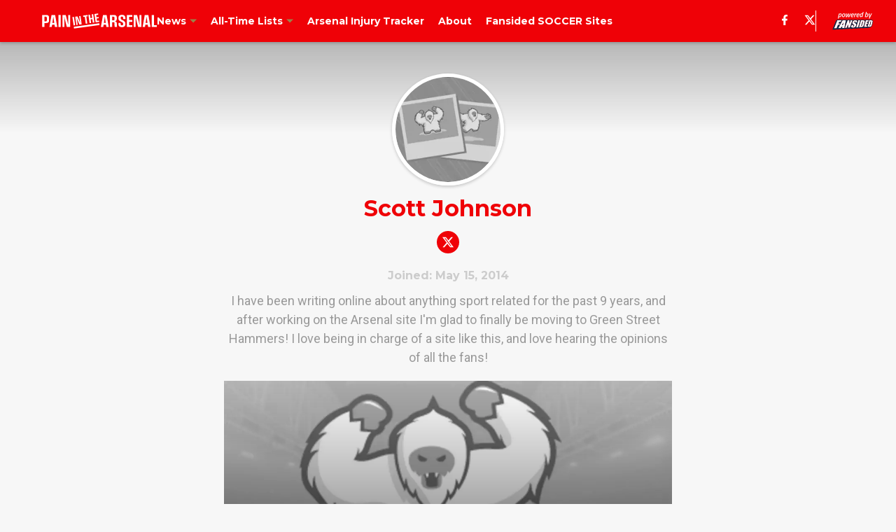

--- FILE ---
content_type: text/html
request_url: https://paininthearsenal.com/author/scottejohnson951/
body_size: 56734
content:

    <!DOCTYPE html>
    <html  lang="en-US" kasda>
    <head>
        <meta charset="UTF-8">
        <meta name="viewport" content="width=device-width, initial-scale=1">
        
    <title>Scott Johnson</title>

    <meta charSet="utf-8"/>
<meta name="description" content="I have been writing online about anything sport related for the past 9 years, and after working on the Arsenal site I'm glad to finally be moving to Green Street Hammers! I love being in charge of a site like this, and love hearing the opinions of all the fans!"/>
<meta property="fb:app_id" content="531030426978426"/>
<meta property="fb:pages" content="484118604996555"/>
<meta property="og:title" content="Scott Johnson"/>
<meta property="og:site_name" content="Pain in the Arsenal"/>

<meta property="og:url" content="https://paininthearsenal.com/author/scottejohnson951/"/>


<meta property="og:description" content="I have been writing online about anything sport related for the past 9 years, and after working on the Arsenal site I'm glad to finally be moving to Green Street Hammers! I love being in charge of a site like this, and love hearing the opinions of all the fans!"/>
<meta property="og:type" content="website"/>
<meta property="twitter:title" content="Scott Johnson"/>
<meta property="twitter:description" content="I have been writing online about anything sport related for the past 9 years, and after working on the Arsenal site I'm glad to finally be moving to Green Street Hammers! I love being in charge of a site like this, and love hearing the opinions of all the fans!"/>

<meta property="twitter:url" content="https://paininthearsenal.com/author/scottejohnson951/"/>
<meta property="twitter:card" content="summary_large_image"/>


<meta property="twitter:site" content="@PainInThArsenal"/>
<meta name="theme-color" content="#000000"/>
    <link rel="icon" href="https://images2.minutemediacdn.com/image/upload/c_fill,w_1440,ar_1:1,f_auto,q_auto,g_auto/shape/cover/sport/favicon_2-7584840191d9f13dce826391650b7201.ico" type="image/png"/>
<link rel="canonical" href="https://paininthearsenal.com/author/scottejohnson951/"/>




<link rel="stylesheet" as="style" href="https://fonts.googleapis.com/css?family=Montserrat:600,700&display=swap"/>
<link rel="stylesheet" as="style" href="https://fonts.googleapis.com/css?family=Roboto:400,600,700&display=swap"/>
    <script type="text/javascript">!function(){var e,t,n,i,r={passive:!0,capture:!0},a=new Date,o=function(){i=[],t=-1,e=null,f(addEventListener)},c=function(i,r){e||(e=r,t=i,n=new Date,f(removeEventListener),u())},u=function(){if(t>=0&&t<n-a){var r={entryType:"first-input",name:e.type,target:e.target,cancelable:e.cancelable,startTime:e.timeStamp,processingStart:e.timeStamp+t};i.forEach((function(e){e(r)})),i=[]}},s=function(e){if(e.cancelable){var t=(e.timeStamp>1e12?new Date:performance.now())-e.timeStamp;"pointerdown"==e.type?function(e,t){var n=function(){c(e,t),a()},i=function(){a()},a=function(){removeEventListener("pointerup",n,r),removeEventListener("pointercancel",i,r)};addEventListener("pointerup",n,r),addEventListener("pointercancel",i,r)}(t,e):c(t,e)}},f=function(e){["mousedown","keydown","touchstart","pointerdown"].forEach((function(t){return e(t,s,r)}))},p="hidden"===document.visibilityState?0:1/0;addEventListener("visibilitychange",(function e(t){"hidden"===document.visibilityState&&(p=t.timeStamp,removeEventListener("visibilitychange",e,!0))}),!0);o(),self.webVitals={firstInputPolyfill:function(e){i.push(e),u()},resetFirstInputPolyfill:o,get firstHiddenTime(){return p}}}();</script>
<script type="application/ld+json">{"@context":"http://schema.org","@type":"ItemList","itemListElement":[{"@type":"NewsArticle","position":1,"url":"https://paininthearsenal.com/2015/02/04/gary-neville-raves-hector-bellerins-improvement/","headline":"Gary Neville Raves Over Hector Bellerin’s Improvement","image":"https://images2.minutemediacdn.com/image/upload/c_fill,w_720,ar_16:9,f_auto,q_auto,g_auto/shape/cover/sport/dd8dd74d330444ad92c658089dd76509ba60f919deb0010bbce842307a324bad.jpg","datePublished":"2015-02-04T17:30:21Z","author":{"@type":"Person","name":"Scott Johnson","url":"https://paininthearsenal.com/author/scottejohnson951/"},"publisher":{"@type":"Organization","name":"Pain in the Arsenal","logo":{"@type":"ImageObject","url":"https://images2.minutemediacdn.com/image/upload/c_fill,w_1440,ar_1:1,f_auto,q_auto,g_auto/shape/cover/sport/PainInTheArsenal_google-schema-logo-f7362fd7af83de1cb4050bf3d91f82c0.png"}},"articleSection":"Arsenal News"},{"@type":"NewsArticle","position":2,"url":"https://paininthearsenal.com/2015/01/30/mario-mandzukic-way-emirates/","headline":"Mario Mandzukic on his way to the Emirates?","image":"https://images2.minutemediacdn.com/image/upload/c_fill,w_720,ar_16:9,f_auto,q_auto,g_auto/shape/cover/sport/dd8dd74d330444ad92c658089dd76509ba60f919deb0010bbce842307a324bad.jpg","datePublished":"2015-01-30T14:23:25Z","author":{"@type":"Person","name":"Scott Johnson","url":"https://paininthearsenal.com/author/scottejohnson951/"},"publisher":{"@type":"Organization","name":"Pain in the Arsenal","logo":{"@type":"ImageObject","url":"https://images2.minutemediacdn.com/image/upload/c_fill,w_1440,ar_1:1,f_auto,q_auto,g_auto/shape/cover/sport/PainInTheArsenal_google-schema-logo-f7362fd7af83de1cb4050bf3d91f82c0.png"}},"articleSection":"Arsenal Transfer Rumours"},{"@type":"NewsArticle","position":3,"url":"https://paininthearsenal.com/2015/01/28/gabriel-paulista-signing-official/","headline":"Gabriel Paulista signing OFFICIAL","image":"https://images2.minutemediacdn.com/image/upload/c_fill,w_720,ar_16:9,f_auto,q_auto,g_auto/shape/cover/sport/dd8dd74d330444ad92c658089dd76509ba60f919deb0010bbce842307a324bad.jpg","datePublished":"2015-01-28T17:18:20Z","author":{"@type":"Person","name":"Scott Johnson","url":"https://paininthearsenal.com/author/scottejohnson951/"},"publisher":{"@type":"Organization","name":"Pain in the Arsenal","logo":{"@type":"ImageObject","url":"https://images2.minutemediacdn.com/image/upload/c_fill,w_1440,ar_1:1,f_auto,q_auto,g_auto/shape/cover/sport/PainInTheArsenal_google-schema-logo-f7362fd7af83de1cb4050bf3d91f82c0.png"}},"articleSection":"Arsenal Transfer Rumours"},{"@type":"NewsArticle","position":4,"url":"https://paininthearsenal.com/2015/01/28/transfer-rumours-raging-around-arsenal/","headline":"More Transfer Rumours Raging Around Arsenal","image":"https://images2.minutemediacdn.com/image/upload/c_fill,w_720,ar_16:9,f_auto,q_auto,g_auto/shape/cover/sport/dd8dd74d330444ad92c658089dd76509ba60f919deb0010bbce842307a324bad.jpg","datePublished":"2015-01-28T11:19:50Z","author":{"@type":"Person","name":"Scott Johnson","url":"https://paininthearsenal.com/author/scottejohnson951/"},"publisher":{"@type":"Organization","name":"Pain in the Arsenal","logo":{"@type":"ImageObject","url":"https://images2.minutemediacdn.com/image/upload/c_fill,w_1440,ar_1:1,f_auto,q_auto,g_auto/shape/cover/sport/PainInTheArsenal_google-schema-logo-f7362fd7af83de1cb4050bf3d91f82c0.png"}},"articleSection":"Arsenal Transfer Rumours"},{"@type":"NewsArticle","position":5,"url":"https://paininthearsenal.com/2015/01/27/arsenal-draw-middlesbrough-home-fa-cup-5th-round/","headline":"Arsenal Draw Middlesbrough At Home In FA Cup 5th Round","image":"https://images2.minutemediacdn.com/image/upload/c_fill,w_720,ar_16:9,f_auto,q_auto,g_auto/shape/cover/sport/dd8dd74d330444ad92c658089dd76509ba60f919deb0010bbce842307a324bad.jpg","datePublished":"2015-01-27T13:14:08Z","author":{"@type":"Person","name":"Scott Johnson","url":"https://paininthearsenal.com/author/scottejohnson951/"},"publisher":{"@type":"Organization","name":"Pain in the Arsenal","logo":{"@type":"ImageObject","url":"https://images2.minutemediacdn.com/image/upload/c_fill,w_1440,ar_1:1,f_auto,q_auto,g_auto/shape/cover/sport/PainInTheArsenal_google-schema-logo-f7362fd7af83de1cb4050bf3d91f82c0.png"}},"articleSection":"Domestic Cups"},{"@type":"NewsArticle","position":6,"url":"https://paininthearsenal.com/2015/01/26/wenger-arsenal-now-favourites/","headline":"Wenger: “Arsenal Are Now favourites”","image":"https://images2.minutemediacdn.com/image/upload/c_fill,w_720,ar_16:9,f_auto,q_auto,g_auto/shape/cover/sport/dd8dd74d330444ad92c658089dd76509ba60f919deb0010bbce842307a324bad.jpg","datePublished":"2015-01-26T13:26:12Z","author":{"@type":"Person","name":"Scott Johnson","url":"https://paininthearsenal.com/author/scottejohnson951/"},"publisher":{"@type":"Organization","name":"Pain in the Arsenal","logo":{"@type":"ImageObject","url":"https://images2.minutemediacdn.com/image/upload/c_fill,w_1440,ar_1:1,f_auto,q_auto,g_auto/shape/cover/sport/PainInTheArsenal_google-schema-logo-f7362fd7af83de1cb4050bf3d91f82c0.png"}},"articleSection":"Domestic Cups"},{"@type":"NewsArticle","position":7,"url":"https://paininthearsenal.com/2015/01/23/take-closer-look-fa-cup-opponents-brighton/","headline":"We Take A Closer Look At FA Cup Opponents Brighton","image":"https://images2.minutemediacdn.com/image/upload/c_fill,w_720,ar_16:9,f_auto,q_auto,g_auto/shape/cover/sport/dd8dd74d330444ad92c658089dd76509ba60f919deb0010bbce842307a324bad.jpg","datePublished":"2015-01-23T17:08:01Z","author":{"@type":"Person","name":"Scott Johnson","url":"https://paininthearsenal.com/author/scottejohnson951/"},"publisher":{"@type":"Organization","name":"Pain in the Arsenal","logo":{"@type":"ImageObject","url":"https://images2.minutemediacdn.com/image/upload/c_fill,w_1440,ar_1:1,f_auto,q_auto,g_auto/shape/cover/sport/PainInTheArsenal_google-schema-logo-f7362fd7af83de1cb4050bf3d91f82c0.png"}},"articleSection":"Domestic Cups"},{"@type":"NewsArticle","position":8,"url":"https://paininthearsenal.com/2015/01/22/gabriel-paulista-transfer-rated-50-50-arsene-wenger/","headline":"Gabriel Paulista Transfer rated 50-50 by Arsene Wenger","image":"https://images2.minutemediacdn.com/image/upload/c_fill,w_720,ar_16:9,f_auto,q_auto,g_auto/shape/cover/sport/dd8dd74d330444ad92c658089dd76509ba60f919deb0010bbce842307a324bad.jpg","datePublished":"2015-01-22T14:18:08Z","author":{"@type":"Person","name":"Scott Johnson","url":"https://paininthearsenal.com/author/scottejohnson951/"},"publisher":{"@type":"Organization","name":"Pain in the Arsenal","logo":{"@type":"ImageObject","url":"https://images2.minutemediacdn.com/image/upload/c_fill,w_1440,ar_1:1,f_auto,q_auto,g_auto/shape/cover/sport/PainInTheArsenal_google-schema-logo-f7362fd7af83de1cb4050bf3d91f82c0.png"}},"articleSection":"Arsenal Transfer Rumours"},{"@type":"NewsArticle","position":9,"url":"https://paininthearsenal.com/2015/01/21/spanish-news-outlets-claim-gabriel-paulista-deal-done/","headline":"Spanish News Outlets Claim Gabriel Paulista Deal Done","image":"https://images2.minutemediacdn.com/image/upload/c_fill,w_720,ar_16:9,f_auto,q_auto,g_auto/shape/cover/sport/dd8dd74d330444ad92c658089dd76509ba60f919deb0010bbce842307a324bad.jpg","datePublished":"2015-01-21T18:56:21Z","author":{"@type":"Person","name":"Scott Johnson","url":"https://paininthearsenal.com/author/scottejohnson951/"},"publisher":{"@type":"Organization","name":"Pain in the Arsenal","logo":{"@type":"ImageObject","url":"https://images2.minutemediacdn.com/image/upload/c_fill,w_1440,ar_1:1,f_auto,q_auto,g_auto/shape/cover/sport/PainInTheArsenal_google-schema-logo-f7362fd7af83de1cb4050bf3d91f82c0.png"}},"articleSection":"Arsenal Transfer Rumours"},{"@type":"NewsArticle","position":10,"url":"https://paininthearsenal.com/2015/01/21/walcott-thinks-current-attack-can-better-invincibles/","headline":"Walcott Thinks That The Current Attack Can Be Better Than Invincibles","image":"https://images2.minutemediacdn.com/image/upload/c_fill,w_720,ar_16:9,f_auto,q_auto,g_auto/shape/cover/sport/dd8dd74d330444ad92c658089dd76509ba60f919deb0010bbce842307a324bad.jpg","datePublished":"2015-01-21T13:13:39Z","author":{"@type":"Person","name":"Scott Johnson","url":"https://paininthearsenal.com/author/scottejohnson951/"},"publisher":{"@type":"Organization","name":"Pain in the Arsenal","logo":{"@type":"ImageObject","url":"https://images2.minutemediacdn.com/image/upload/c_fill,w_1440,ar_1:1,f_auto,q_auto,g_auto/shape/cover/sport/PainInTheArsenal_google-schema-logo-f7362fd7af83de1cb4050bf3d91f82c0.png"}},"articleSection":"Arsenal News"},{"@type":"NewsArticle","position":11,"url":"https://paininthearsenal.com/2015/01/20/sanchez-bringing-best-santi-cazorla/","headline":"Sanchez Bringing The Best Out Of Santi Cazorla?","image":"https://images2.minutemediacdn.com/image/upload/c_fill,w_720,ar_16:9,f_auto,q_auto,g_auto/shape/cover/sport/dd8dd74d330444ad92c658089dd76509ba60f919deb0010bbce842307a324bad.jpg","datePublished":"2015-01-20T21:14:44Z","author":{"@type":"Person","name":"Scott Johnson","url":"https://paininthearsenal.com/author/scottejohnson951/"},"publisher":{"@type":"Organization","name":"Pain in the Arsenal","logo":{"@type":"ImageObject","url":"https://images2.minutemediacdn.com/image/upload/c_fill,w_1440,ar_1:1,f_auto,q_auto,g_auto/shape/cover/sport/PainInTheArsenal_google-schema-logo-f7362fd7af83de1cb4050bf3d91f82c0.png"}},"articleSection":"Arsenal News"},{"@type":"NewsArticle","position":12,"url":"https://paininthearsenal.com/2015/01/20/gabriel-paulista-seemingly-way-epl/","headline":"Gabriel Paulista Seemingly On His Way To The EPL","image":"https://images2.minutemediacdn.com/image/upload/c_fill,w_720,ar_16:9,f_auto,q_auto,g_auto/shape/cover/sport/dd8dd74d330444ad92c658089dd76509ba60f919deb0010bbce842307a324bad.jpg","datePublished":"2015-01-20T11:34:54Z","author":{"@type":"Person","name":"Scott Johnson","url":"https://paininthearsenal.com/author/scottejohnson951/"},"publisher":{"@type":"Organization","name":"Pain in the Arsenal","logo":{"@type":"ImageObject","url":"https://images2.minutemediacdn.com/image/upload/c_fill,w_1440,ar_1:1,f_auto,q_auto,g_auto/shape/cover/sport/PainInTheArsenal_google-schema-logo-f7362fd7af83de1cb4050bf3d91f82c0.png"}},"articleSection":"Arsenal Transfer Rumours"},{"@type":"NewsArticle","position":13,"url":"https://paininthearsenal.com/2015/01/19/arsenals-defence-finally-stands-big-test/","headline":"Arsenal’s Defence Finally Stands Up To Big Test","image":"https://images2.minutemediacdn.com/image/upload/c_fill,w_720,ar_16:9,f_auto,q_auto,g_auto/shape/cover/sport/dd8dd74d330444ad92c658089dd76509ba60f919deb0010bbce842307a324bad.jpg","datePublished":"2015-01-19T12:44:24Z","author":{"@type":"Person","name":"Scott Johnson","url":"https://paininthearsenal.com/author/scottejohnson951/"},"publisher":{"@type":"Organization","name":"Pain in the Arsenal","logo":{"@type":"ImageObject","url":"https://images2.minutemediacdn.com/image/upload/c_fill,w_1440,ar_1:1,f_auto,q_auto,g_auto/shape/cover/sport/PainInTheArsenal_google-schema-logo-f7362fd7af83de1cb4050bf3d91f82c0.png"}},"articleSection":"EPL News"},{"@type":"NewsArticle","position":14,"url":"https://paininthearsenal.com/2015/01/17/arsenal-struggle-top-epl-clubs/","headline":"Why Do Arsenal Struggle Against The Top EPL clubs?","image":"https://images2.minutemediacdn.com/image/upload/c_fill,w_720,ar_16:9,f_auto,q_auto,g_auto/shape/cover/sport/dd8dd74d330444ad92c658089dd76509ba60f919deb0010bbce842307a324bad.jpg","datePublished":"2015-01-17T17:45:17Z","author":{"@type":"Person","name":"Scott Johnson","url":"https://paininthearsenal.com/author/scottejohnson951/"},"publisher":{"@type":"Organization","name":"Pain in the Arsenal","logo":{"@type":"ImageObject","url":"https://images2.minutemediacdn.com/image/upload/c_fill,w_1440,ar_1:1,f_auto,q_auto,g_auto/shape/cover/sport/PainInTheArsenal_google-schema-logo-f7362fd7af83de1cb4050bf3d91f82c0.png"}},"articleSection":"EPL News"},{"@type":"NewsArticle","position":15,"url":"https://paininthearsenal.com/2015/01/15/morgan-schneiderlin-rumours-continue-gain-momentum/","headline":"Morgan Schneiderlin Rumours Continue To Gain Momentum","image":"https://images2.minutemediacdn.com/image/upload/c_fill,w_720,ar_16:9,f_auto,q_auto,g_auto/shape/cover/sport/dd8dd74d330444ad92c658089dd76509ba60f919deb0010bbce842307a324bad.jpg","datePublished":"2015-01-15T13:01:24Z","author":{"@type":"Person","name":"Scott Johnson","url":"https://paininthearsenal.com/author/scottejohnson951/"},"publisher":{"@type":"Organization","name":"Pain in the Arsenal","logo":{"@type":"ImageObject","url":"https://images2.minutemediacdn.com/image/upload/c_fill,w_1440,ar_1:1,f_auto,q_auto,g_auto/shape/cover/sport/PainInTheArsenal_google-schema-logo-f7362fd7af83de1cb4050bf3d91f82c0.png"}},"articleSection":"Arsenal Transfer Rumours"},{"@type":"NewsArticle","position":16,"url":"https://paininthearsenal.com/2015/01/14/arsenal-play-ozil-cazorla/","headline":"Should Arsenal Play Ozil Or Cazorla?","image":"https://images2.minutemediacdn.com/image/upload/c_fill,w_720,ar_16:9,f_auto,q_auto,g_auto/shape/cover/sport/dd8dd74d330444ad92c658089dd76509ba60f919deb0010bbce842307a324bad.jpg","datePublished":"2015-01-14T17:17:36Z","author":{"@type":"Person","name":"Scott Johnson","url":"https://paininthearsenal.com/author/scottejohnson951/"},"publisher":{"@type":"Organization","name":"Pain in the Arsenal","logo":{"@type":"ImageObject","url":"https://images2.minutemediacdn.com/image/upload/c_fill,w_1440,ar_1:1,f_auto,q_auto,g_auto/shape/cover/sport/PainInTheArsenal_google-schema-logo-f7362fd7af83de1cb4050bf3d91f82c0.png"}},"articleSection":"Arsenal News"}]}</script>
<script src="https://cdn-ukwest.onetrust.com/scripttemplates/otSDKStub.js" type="text/javascript" data-domain-script="01948883-cdc5-73d6-a267-dd1f0a86d169"></script>
<script src="https://cdn.cookielaw.org/opt-out/otCCPAiab.js" type="text/javascript" ccpa-opt-out-ids="C0004" ccpa-opt-out-geo="ca" ccpa-opt-out-lspa="true"></script>
<script type="text/javascript">
      function OptanonWrapper() {
        const geoData = OneTrust.getGeolocationData?.();
        const isUS = (geoData?.country === "US");
        const groups = window.OnetrustActiveGroups || '';
        const consentGiven = groups.includes(',C0004,');

        const shouldLoadAutoBlockScript = !isUS || (isUS && !consentGiven);

        function updatePermutiveConsent() {
          if (typeof window.permutive !== 'undefined' && window.permutive.consent) {
            const currentGroups = window.OnetrustActiveGroups || '';
            const hasConsent = currentGroups.includes(',C0004,');
            if (hasConsent) {
              window.permutive.consent({ "opt_in": true, "token": "CONSENT_CAPTURED" });
            } else {
              window.permutive.consent({ "opt_in": false });
            }
          }
        }

        if (shouldLoadAutoBlockScript) {
          loadAutoBlockScript();
        } else {
          OneTrust.OnConsentChanged(function(eventData) {
            updatePermutiveConsent();
            loadAutoBlockScript();
            location.reload();
          });
        }

        function loadAutoBlockScript() {
          if (!document.getElementById("OTAutoBlock")) {
            var script = document.createElement("script");
            script.type = "text/javascript";
            script.src = "https://cdn-ukwest.onetrust.com/consent/01948883-cdc5-73d6-a267-dd1f0a86d169/OtAutoBlock.js";
            script.id = "OTAutoBlock";
            document.head.appendChild(script);
          }
        }
      }
    </script>
<script type="text/javascript" data-consent-category="C0001">(function(w,d,s,l,i){w[l]=w[l]||[];w[l].push({'gtm.start': new Date().getTime(),event:'gtm.js'});var f=d.getElementsByTagName(s)[0],j=d.createElement(s),dl=l!='dataLayer'?'&l='+l:'';j.async=true;j.src='https://www.googletagmanager.com/gtm.js?id='+i+dl;f.parentNode.insertBefore(j,f);})(window,document,'script','dataLayer','GTM-TCW5HW')</script>
<script type="text/javascript" data-consent-category="C0001">const style = document.createElement('style');
style.innerHTML = `
      #INDmenu-btn {
        display:none;
      }
    `;
document.head.appendChild(style);
window.mmClientApi = window.mmClientApi || [];
window.mmClientApi.push('injectAccessibilityIcon', {});</script>
<script type="text/javascript" data-consent-category="C0004">var placeholders = {
    oneOnOne: {
        id: "div-gpt-ad-1552218089756-0"
    },
    sidebar1: {
        id: "div-sideBar1"
    },
    sidebar2: {
        id: "div-sideBar2"
    },
    top: {
        id: "div-gpt-ad-1552218170642-0"
    },
    stickyBottom: {
        id: "div-sticky-bottom"
    },
    belowTopSection: {
        id: "below-top-section"
    },
    belowSecondSection: {
        id: "below-second-section"
    }
};
mmClientApi.push('injectAdPlaceholders', placeholders);</script>
<script type="text/javascript" data-consent-category="C0004">const mmCommercialScript = document.createElement('script');
mmCommercialScript.src = 'https://uds-selector.bqstreamer.com/library/fansided/209/code?mm-referer=' + location.href;
document.head.appendChild(mmCommercialScript);</script>
<script type="text/javascript" data-consent-category="C0004">const pushlySdk = document.createElement('script');
            pushlySdk.async = true;
            pushlySdk.src = 'https://cdn.p-n.io/pushly-sdk.min.js?domain_key=xMqauWqau9ZY7JSMtgesYBo7faiz52RnXmsx';
            pushlySdk.type = 'text/javascript';
            document.head.appendChild(pushlySdk);
            const pushlySW = document.createElement('script');
            pushlySW.type = 'text/javascript';
            pushlySW.textContent = 'function pushly(){window.PushlySDK.push(arguments)}window.PushlySDK=window.PushlySDK||[],pushly("load",{domainKey:"xMqauWqau9ZY7JSMtgesYBo7faiz52RnXmsx",sw:"/" + "assets/pushly/pushly-sdk-worker.js"});'
            document.head.appendChild(pushlySW);
</script>
<script type="text/javascript">
    window._sf_async_config = {
      uid: 67224,
      domain: "paininthearsenal.com",
      useCanonical: true,
      useCanonicalDomain: true,
      flickerControl: false,
      sections: "AuthorPage",
      authors: "",
    };
  </script>
<script async="" src="https://static.chartbeat.com/js/chartbeat_mab.js" type="text/javascript"></script>
<script async="" src="https://static.chartbeat.com/js/chartbeat.js" type="text/javascript"></script>
<script async="" src="https://static.chartbeat.com/js/subscriptions.js" type="text/javascript"></script>
<script type="text/javascript">
    class ChartbeatConversionEvents {
      constructor() {
        this.isAttached = false;
        this.observer = null;
        this.originalPushState = history.pushState;
        this.init();
      }

      // Form finders
      findRegForm() {
        // Return the iframe container since we can't access cross-origin iframe content
        const form = document.getElementById('voltax-auth-openpass');
        const iframe = form?.querySelector('iframe');
        return iframe || null;
      }

      findNewsletterForm() {
        return document.getElementsByClassName('bcForm')[0]?.querySelector('input[type="text"]') || null;
      }

      // Track event helper
      track(eventName) {
        if (typeof window.chartbeat === 'function') {
          chartbeat(eventName);
        }
      }

      // Creates a tracker with start/complete/cancel state management
      createTracker(prefix) {
        let hasShown = false;
        let hasStarted = false;
        let hasCompleted = false;
        let hasCanceled = false;
        
        return {
          shown: () => { hasShown = true; this.track(prefix + 'Shown'); },
          start: () => { hasStarted = true; this.track(prefix + 'Start'); },
          complete: () => { hasCompleted = true; if (hasStarted) this.track(prefix + 'Complete'); },
          cancel: () => { 
            if (hasShown && !hasCompleted && !hasCanceled) {
              hasCanceled = true;
              this.track(prefix + 'Cancel');
            }
          }
        };
      }

      // Registration Wall tracking
      setupRegistrationTracking(regForm) {
        const reg = this.createTracker('trackRegistration');
        reg.shown();
        
        // Start: any auth button click or openpass form
        regForm.querySelectorAll('.voltax-auth-button, .voltax-auth-google-button')
          .forEach(btn => btn.addEventListener('click', reg.start, { once: true }));

        // OpenPass iframe tracking
        const iframe = regForm.querySelector('#voltax-auth-openpass').querySelector('iframe');
        if (!iframe) {
          return;
        }
        
        let hasInteracted = false;
        // Only event that is triggered when the user is interacting with the iframe
        iframe.addEventListener('mouseenter', () => {
          hasInteracted = true;
          reg.start();
        }, { once: true });

        // Complete: when "voltax_auth_provider" is set in local storage
        // Cancel: when modal closes without completing (modal removed from DOM)
        const regObserver = new MutationObserver(() => {
          if (localStorage.getItem('voltax_auth_provider')) {
            reg.complete();
            regObserver.disconnect();
          } else if (!iframe.isConnected) {
            reg.cancel();
            regObserver.disconnect();
          }
        });
        regObserver.observe(document.body, { childList: true, subtree: true });
        
        // Cancel: leave page without completing (user navigates away)
        window.addEventListener('beforeunload', reg.cancel);
      }

      // Newsletter tracking
      setupNewsletterTracking(newsletterForm) {
        const nl = this.createTracker('trackNewsletterSignup');
        nl.shown();
        
        const emailInput = newsletterForm.querySelector('input[type="text"]');
        const submitBtn = newsletterForm.querySelector('.blueConicButton input[type="submit"]');
        
        // Start: focus email input
        if (emailInput) {
          emailInput.addEventListener('focus', nl.start, { once: true });
        }
        
        // Complete: form submit or button click
        newsletterForm.addEventListener('submit', nl.complete, { once: true });
        if (submitBtn) {
          submitBtn.addEventListener('click', nl.complete, { once: true });
        }
        
        // Cancel: leave page, URL change (finite scroll), or form is removed from DOM
        window.addEventListener('beforeunload', nl.cancel);
        window.addEventListener('popstate', nl.cancel);
        
        // Cancel: when modal closes without completing (form removed from DOM)
        const nlObserver = new MutationObserver(() => {
          if (!newsletterForm.isConnected) {
            nl.cancel();
            nlObserver.disconnect();
          }
        });
        nlObserver.observe(document.body, { childList: true, subtree: true });
        
        const originalPushState = this.originalPushState;
        history.pushState = function(...args) {
          nl.cancel();
          return originalPushState.apply(history, args);
        };
      }

      attachListener() {
        if (this.isAttached) return;
        
        const regForm = this.findRegForm();
        const newsletterForm = this.findNewsletterForm();
        
        if (typeof window.chartbeat !== 'function' || (!regForm && !newsletterForm)) return;

        if (regForm) this.setupRegistrationTracking(document.getElementById('voltax-sign-in'));
        if (newsletterForm) this.setupNewsletterTracking(document.getElementsByClassName('bcForm')[0]);

        this.isAttached = true;
        if (this.observer) this.observer.disconnect();
      }

      init() {
        this.observer = new MutationObserver(() => this.attachListener());
        this.observer.observe(document.body, { childList: true, subtree: true });
        this.attachListener();
      }
    }

    window.addEventListener("DOMContentLoaded", () => {
      new ChartbeatConversionEvents();
    });
  </script>
<script async="" src="https://accounts.google.com/gsi/client" type="text/javascript"></script>
<script type="text/javascript">
    window.mmBCPageData = {
      property: '209',
      authors: [],
      pageType: 'AuthorPage',
      templateName: 'AuthorPageAntalya',
      isRegistrationWall: 'false',
    };</script>
<script async="" src="https://123p.paininthearsenal.com/script.js" type="text/javascript"></script>
<script type="text/javascript">
          (function () {
            const SAMPLE_PERCENTAGE = 50;
            if (Math.random() < SAMPLE_PERCENTAGE / 100) {
              const script = document.createElement("script");
              script.src =
                "https://assets.minutemediacdn.com/mm-cwv-tracker/prod/mm-cwv-tracker.js";
              script.async = true;
              document.head.appendChild(script);
            }
          })();
        </script>
<script async="" src="https://assets.minutemediacdn.com/recirculation-widget/prod/mm-recirculation-injector.js" type="text/javascript"></script>
<script type="text/javascript">
      (function () {
        function getCookie(name) {
          const value = '; ' + document.cookie;
          const parts = value.split('; ' + name + '=');
          if (parts.length === 2) {
            return parts.pop().split(";").shift();
          }
          return null;
        }

        function processUserId(userId) {
            if (!userId) return;
            document.cookie = 'mm_bc_user_sha' + '=' + userId + '; path=/; max-age=31536000; Secure; SameSite=Lax';
        }

        const existingValue = getCookie('mm_bc_user_sha');
        if (existingValue) {
          processUserId(existingValue);
          return;
        }

        if (window.dataLayer && Array.isArray(window.dataLayer)) {
          const found = window.dataLayer.find(e => e.bc_reg_user_id);
          if (found) {
            processUserId(found.bc_reg_user_id);
            return;
          }
        }

        // Intercept future pushes to dataLayer and capture bc_reg_user_id
        if (window.dataLayer) {
          const originalPush = window.dataLayer.push;
          window.dataLayer.push = function () {
            for (let arg of arguments) {
              if (arg.bc_reg_user_id) {
                processUserId(arg.bc_reg_user_id);
              }
            }
            return originalPush.apply(window.dataLayer, arguments);
          };
        }
    })();
  </script>
    <style>body {background-color: #F7F7F7;}</style>
    
  
        <style data-aphrodite>.sectionsWrapper_16ntaz4{-ms-grid-columns:1fr;display:-ms-grid;display:grid;grid-template-columns:1fr;justify-items:center;}a{text-decoration:none;}figure{margin:0px;}ul{margin:0px;padding:0px;}li{margin:0px;padding:0px;}img{border-style:none;}h1{-webkit-margin-before:0px;-webkit-margin-after:0px;font-size:2em;margin:0.67em 0;margin-block-end:0px;margin-block-start:0px;}hr{-moz-box-sizing:content-box;box-sizing:content-box;height:0px;}pre{font-family:monospace, monospace;font-size:1em;}abbr[title]{border-bottom:none;text-decoration:underline;}strong{font-weight:bold;}b{font-weight:bolder;}samp{font-family:monospace, monospace;font-size:1em;}kbd{font-family:monospace, monospace;font-size:1em;}code{font-family:monospace, monospace;font-size:1em;}small{font-size:80%;}sup{font-size:75%;line-height:0;position:relative;vertical-align:baseline;top:-0.5em;}sub{font-size:75%;line-height:0;position:relative;vertical-align:baseline;bottom:-0.25em;}textarea{font-family:inherit;font-size:100%;line-height:1.15;margin:0px;}select{font-family:inherit;font-size:100%;line-height:1.15;margin:0px;text-transform:none;}button{font-family:inherit;font-size:100%;line-height:1.15;margin:0px;overflow:visible;text-transform:none;padding:0px;border:unset;background-color:unset;}button:focus{outline:0px;}input{font-family:inherit;font-size:100%;line-height:1.15;margin:0px;}optgroup{font-family:inherit;font-size:100%;line-height:1.15;margin:0px;}button:-moz-focusring{outline:1px dotted ButtonText;}[type="button"]:-moz-focusring{outline:1px dotted ButtonText;}[type="submit"]:-moz-focusring{outline:1px dotted ButtonText;}[type="reset"]:-moz-focusring{outline:1px dotted ButtonText;}fieldset{padding:0.35em 0.75em 0.625em;}legend{padding:0px;}progress{vertical-align:baseline;}details{display:block;}summary{display:list-item;}template{display:none;}[hidden]{display:none;}section{width:-moz-available;}body[amp-x-player-experiment="A"] #playerExperiment-A{display:block;}body[amp-x-player-experiment="A"] #playerExperiment-B{display:none;}body[amp-x-player-experiment="A"] #playerExperiment-C{display:none;}body[amp-x-player-experiment="B"] #playerExperiment-A{display:none;}body[amp-x-player-experiment="B"] #playerExperiment-B{display:block;}body[amp-x-player-experiment="B"] #playerExperiment-C{display:none;}body[amp-x-player-experiment="C"] #playerExperiment-A{display:none;}body[amp-x-player-experiment="C"] #playerExperiment-B{display:none;}body[amp-x-player-experiment="C"] #playerExperiment-C{display:block;}.foldingDown_170nbrz-o_O-style_ykgsfd{position:fixed;width:100%;z-index:1500;top:0px;}@media (max-width: 1079px){.foldingDown_170nbrz-o_O-style_ykgsfd{-webkit-transform:translateY(0);-ms-transform:translateY(0);transform:translateY(0);}}@media (max-width:719px){.foldingDown_170nbrz-o_O-style_ykgsfd{-webkit-transform:translateY(0);-ms-transform:translateY(0);transform:translateY(0);}}.headerFirstRow_1bms9z2{-webkit-box-pack:justify;-ms-flex-pack:justify;-webkit-box-align:center;-ms-flex-align:center;box-shadow:0 2px 4px 0 rgba(0,0,0,0.2);background-color:#EF0107;-webkit-align-items:center;align-items:center;-webkit-justify-content:space-between;justify-content:space-between;z-index:200;position:relative;-webkit-transition:height 200ms ease 0s;-moz-transition:height 200ms ease 0s;transition:height 200ms ease 0s;}@media (min-width: 1080px){.headerFirstRow_1bms9z2{display:-webkit-box;display:-moz-box;display:-ms-flexbox;display:-webkit-flex;display:flex;height:60px;}}@media (max-width: 1079px){.headerFirstRow_1bms9z2{-webkit-box-pack:justify;-ms-flex-pack:justify;display:-webkit-box;display:-moz-box;display:-ms-flexbox;display:-webkit-flex;display:flex;height:60px;-webkit-justify-content:space-between;justify-content:space-between;}}@media (max-width:719px){.headerFirstRow_1bms9z2{-webkit-box-pack:justify;-ms-flex-pack:justify;display:-webkit-box;display:-moz-box;display:-ms-flexbox;display:-webkit-flex;display:flex;height:60px;padding:0 20px;-webkit-justify-content:space-between;justify-content:space-between;}}.headerFirstRowItemsContainer_7pw4zh{-webkit-box-align:center;-ms-flex-align:center;display:-webkit-box;display:-moz-box;display:-ms-flexbox;display:-webkit-flex;display:flex;-webkit-align-items:center;align-items:center;height:100%;gap:20px;}@media (min-width: 1080px){.headerFirstRowItemsContainer_7pw4zh{margin:0 30px 0 60px;}}@media (max-width: 1079px){.headerFirstRowItemsContainer_7pw4zh{margin:0 20px 0 40px;}}@media (max-width:719px){.headerFirstRowItemsContainer_7pw4zh{margin:0;}}.subMenuWrapper_3zsa30{position:absolute;left:0px;top:30px;}@media (max-width: 1079px){.subMenuWrapper_3zsa30{display:none;}}@media (max-width:719px){.subMenuWrapper_3zsa30{display:none;}}@media (min-width: 1080px){.style_c5fsgq{display:none;}}@media (max-width: 1079px){.style_c5fsgq{display:-webkit-inline-box;display:-moz-inline-box;display:-ms-inline-flexbox;display:-webkit-inline-flex;display:inline-flex;margin-right:0px;}}@media (max-width:719px){.style_c5fsgq{display:-webkit-inline-box;display:-moz-inline-box;display:-ms-inline-flexbox;display:-webkit-inline-flex;display:inline-flex;margin-right:0px;}}.divider_emdos8{background-color:#F7F7F7;height:1px;}@media (max-width: 1079px){.divider_emdos8{margin:20px;}}@media (max-width:719px){.divider_emdos8{margin:20px;}}.wrapper_mspo68{width:24px;height:24px;position:relative;-webkit-transition:.5s ease-in-out;-moz-transition:.5s ease-in-out;transition:.5s ease-in-out;cursor:pointer;}.span_16ev7rx-o_O-firstSpan_1ls4xri{display:block;position:absolute;height:2px;width:100%;background-color:#FFFFFF;opacity:1;left:0px;-webkit-transition:.25s ease-in-out;-moz-transition:.25s ease-in-out;transition:.25s ease-in-out;-webkit-transform-origin:right center;-ms-transform-origin:right center;transform-origin:right center;top:4px;}.span_16ev7rx-o_O-secondSpan_7syic9{display:block;position:absolute;height:2px;width:100%;background-color:#FFFFFF;opacity:1;left:0px;-webkit-transition:.25s ease-in-out;-moz-transition:.25s ease-in-out;transition:.25s ease-in-out;-webkit-transform-origin:right center;-ms-transform-origin:right center;transform-origin:right center;top:12px;}.span_16ev7rx-o_O-thirdSpan_6lys48{display:block;position:absolute;height:2px;width:100%;background-color:#FFFFFF;opacity:1;left:0px;-webkit-transition:.25s ease-in-out;-moz-transition:.25s ease-in-out;transition:.25s ease-in-out;-webkit-transform-origin:right center;-ms-transform-origin:right center;transform-origin:right center;top:20px;}.enter_ghq5ck{opacity:0;-webkit-transform:translate(-100%);-ms-transform:translate(-100%);transform:translate(-100%);}.enterActive_gqbnty{opacity:1;-webkit-transform:translate(0);-ms-transform:translate(0);transform:translate(0);-webkit-transition:-webkit-transform 200ms,transform 200ms, opacity 200ms;-moz-transition:transform 200ms, opacity 200ms;transition:-ms-transform 200ms,-webkit-transform 200ms,transform 200ms, opacity 200ms;-webkit-transition-timing-function:ease-out;transition-timing-function:ease-out;}.exit_xvw198{opacity:1;-webkit-transform:translate(0);-ms-transform:translate(0);transform:translate(0);}.exitActive_1stmqyd{opacity:0;-webkit-transform:translate(-100%);-ms-transform:translate(-100%);transform:translate(-100%);-webkit-transition:-webkit-transform 300ms ease-in ,transform 300ms ease-in , opacity 300ms ease-in;-moz-transition:transform 300ms ease-in , opacity 300ms ease-in;transition:-ms-transform 300ms ease-in ,-webkit-transform 300ms ease-in ,transform 300ms ease-in , opacity 300ms ease-in;-webkit-transition-delay:300ms;transition-delay:300ms;}.base_akc943{-webkit-box-pack:start;-ms-flex-pack:start;-webkit-box-align:center;-ms-flex-align:center;display:-webkit-inline-box;display:-moz-inline-box;display:-ms-inline-flexbox;display:-webkit-inline-flex;display:inline-flex;-webkit-align-items:center;align-items:center;-webkit-justify-content:flex-start;justify-content:flex-start;-webkit-transition:200ms;-moz-transition:200ms;transition:200ms;}@media (min-width: 1080px){.base_akc943{height:30px;width:-1px;}}@media (max-width: 1079px){.base_akc943{height:30px;width:auto;}}@media (max-width:719px){.base_akc943{height:30px;width:163px;text-align:left;overflow:hidden;}}.image_aekpjd{height:100%;}@media (max-width:719px){.image_aekpjd{max-width:100%;}}.linkBackground_13umxx9{position:absolute;display:none;background-color:;height:60px;top:0px;left:-10px;width:20px;}@media (max-width: 1079px){.linkBackground_13umxx9{display:none;}}@media (max-width:719px){.linkBackground_13umxx9{display:none;}}.fixedNav_fxyabe{height:20px;}@media (min-width: 1080px){.fixedNav_fxyabe{display:block;}}@media (max-width: 1079px){.fixedNav_fxyabe{display:none;}}@media (max-width:719px){.fixedNav_fxyabe{display:none;}}.navHiddenLayer_1kyj9sc{overflow:hidden;height:20px;}.fixedUl_ka6l4t{display:inline;padding:0px;}.li_8cxs15{display:inline-block;position:relative;white-space:nowrap;}.li_8cxs15:not(:first-child){margin-left:20px;}@media (max-width: 1079px){.li_8cxs15:last-child{margin-right:20px;}}@media (max-width:719px){.li_8cxs15:last-child{margin-right:20px;}}@media (max-width: 1079px){.li_8cxs15:first-child{margin-left:20px;}}@media (max-width:719px){.li_8cxs15:first-child{margin-left:20px;}}.subLinks_1u9fru1{display:none;}.tagStyle_4o6kkn-o_O-tagStyle_1b9w2jh-o_O-span_1vje274-o_O-link_9wbnn1{-webkit-box-align:center;-ms-flex-align:center;margin:0px;visibility:visible;white-space:nowrap;position:relative;cursor:pointer;display:-webkit-box;display:-moz-box;display:-ms-flexbox;display:-webkit-flex;display:flex;-webkit-align-items:center;align-items:center;color:#FFFFFF;text-decoration:none;}@media (min-width: 1080px){.tagStyle_4o6kkn-o_O-tagStyle_1b9w2jh-o_O-span_1vje274-o_O-link_9wbnn1{font-weight:700;font-family:Montserrat;font-size:14px;line-height:20px;}}@media (max-width: 1079px){.tagStyle_4o6kkn-o_O-tagStyle_1b9w2jh-o_O-span_1vje274-o_O-link_9wbnn1{font-weight:700;font-family:Montserrat;font-size:14px;line-height:20px;}}@media (max-width:719px){.tagStyle_4o6kkn-o_O-tagStyle_1b9w2jh-o_O-span_1vje274-o_O-link_9wbnn1{font-weight:700;font-family:Montserrat;font-size:12px;line-height:16px;}}@media (hover: hover){.tagStyle_4o6kkn-o_O-tagStyle_1b9w2jh-o_O-span_1vje274-o_O-link_9wbnn1:hover{color:#9C824A;}}.tagStyle_4o6kkn-o_O-tagStyle_1b9w2jh-o_O-span_1vje274-o_O-link_9wbnn1:active{color:#EF0107;}.caret_11ee2tv{width:10px;-webkit-transform:rotate(0deg);-ms-transform:rotate(0deg);transform:rotate(0deg);-webkit-transition:-webkit-transform 400ms,transform 400ms;-moz-transition:transform 400ms;transition:-ms-transform 400ms,-webkit-transform 400ms,transform 400ms;margin-left:5px;}.spanWrapper_xsrqq9{visibility:visible;}.span_5kaapu-o_O-tagStyle_1b9w2jh-o_O-link_9wbnn1{-webkit-box-align:center;-ms-flex-align:center;display:-webkit-box;display:-moz-box;display:-ms-flexbox;display:-webkit-flex;display:flex;-webkit-align-items:center;align-items:center;margin:0px;color:#FFFFFF;text-decoration:none;}@media (min-width: 1080px){.span_5kaapu-o_O-tagStyle_1b9w2jh-o_O-link_9wbnn1{font-weight:700;font-family:Montserrat;font-size:14px;line-height:20px;}}@media (max-width: 1079px){.span_5kaapu-o_O-tagStyle_1b9w2jh-o_O-link_9wbnn1{font-weight:700;font-family:Montserrat;font-size:14px;line-height:20px;}}@media (max-width:719px){.span_5kaapu-o_O-tagStyle_1b9w2jh-o_O-link_9wbnn1{font-weight:700;font-family:Montserrat;font-size:12px;line-height:16px;}}@media (hover: hover){.span_5kaapu-o_O-tagStyle_1b9w2jh-o_O-link_9wbnn1:hover{color:#9C824A;}}.span_5kaapu-o_O-tagStyle_1b9w2jh-o_O-link_9wbnn1:active{color:#EF0107;}.tagStyle_4o6kkn{margin:0px;}@media (min-width: 1080px){.tagStyle_4o6kkn{font-weight:400;font-family:Roboto;font-size:18px;line-height:27px;}}@media (max-width: 1079px){.tagStyle_4o6kkn{font-weight:400;font-family:Roboto;font-size:18px;line-height:27px;}}@media (max-width:719px){.tagStyle_4o6kkn{font-weight:400;font-family:Roboto;font-size:18px;line-height:26px;}}.wrapper_bvq2d3{-webkit-box-align:center;-ms-flex-align:center;-ms-grid-columns:repeat(2, 1fr);grid-template-columns:repeat(2, 1fr);-webkit-align-items:center;align-items:center;text-align:center;}@media (min-width: 1080px){.wrapper_bvq2d3{display:-ms-grid;display:grid;padding-left:20px;grid-column-gap:20px;}}@media (max-width: 1079px){.wrapper_bvq2d3{display:none;}}@media (max-width:719px){.wrapper_bvq2d3{display:none;}}.svg_1akeav3{height:15px;-webkit-transition:200ms;-moz-transition:200ms;transition:200ms;fill:#FFFFFF;}.svg_1akeav3:hover{fill:#FFFFFF;}.wrapper_15mypkz{-webkit-box-align:center;-ms-flex-align:center;position:relative;height:100%;display:-ms-grid;display:grid;-webkit-align-items:center;align-items:center;}@media (min-width: 1080px){.wrapper_15mypkz{-ms-grid-columns:repeat(2, auto);grid-column-gap:20px;grid-template-columns:repeat(2, auto);}}@media (max-width: 1079px){.wrapper_15mypkz{-ms-grid-columns:repeat(2, auto);margin-left:20px;grid-column-gap:20px;grid-template-columns:repeat(2, auto);}}@media (max-width:719px){.wrapper_15mypkz{-ms-grid-columns:repeat(1, auto);margin-left:20px;grid-column-gap:20px;grid-template-columns:repeat(1, auto);}}.separator_fs9gd5{background-color:#FFFFFF;height:50%;width:1px;}@media (max-width: 1079px){.separator_fs9gd5{display:none;}}@media (max-width:719px){.separator_fs9gd5{display:none;}}.base_lngiel{-webkit-box-pack:start;-ms-flex-pack:start;-webkit-box-align:center;-ms-flex-align:center;display:-webkit-inline-box;display:-moz-inline-box;display:-ms-inline-flexbox;display:-webkit-inline-flex;display:inline-flex;-webkit-align-items:center;align-items:center;-webkit-justify-content:flex-start;justify-content:flex-start;-webkit-transition:200ms;-moz-transition:200ms;transition:200ms;}@media (min-width: 1080px){.base_lngiel{height:30px;width:-1px;}}@media (max-width: 1079px){.base_lngiel{height:30px;width:auto;}}@media (max-width:719px){.base_lngiel{height:30px;width:auto;}}.image_lrij9{height:100%;}@media (max-width:719px){}.style_wtgt5n{background-color:#F7F7F7;max-width:1440px;margin:0 auto;padding-bottom:20px;}@media (min-width: 1080px){.style_wtgt5n{margin-top:65px;}}@media (max-width: 1079px){.style_wtgt5n{margin-top:65px;}}@media (max-width:719px){.style_wtgt5n{margin-top:65px;}}.sectionStyle_r3acvb-o_O-style_7f3mm0{max-width:1080px;width:-webkit-fill-available;background-color:#F7F7F7;}@media (min-width: 1080px){.padding_73yipz{padding-left:10px;padding-right:10px;}}@media (max-width: 1079px){.padding_73yipz{padding-left:10px;padding-right:10px;}}@media (max-width:719px){.padding_73yipz{padding-left:10px;padding-right:10px;}}.wrapper_1pcmrjp{position:absolute;background:-webkit-linear-gradient(0deg, rgba(0,0,0,0) 0%, rgba(153,153,153,1) 100%);background:-moz-linear-gradient(0deg, rgba(0,0,0,0) 0%, rgba(153,153,153,1) 100%);background:linear-gradient(0deg, rgba(0,0,0,0) 0%, rgba(153,153,153,1) 100%);top:0px;left:0px;right:0px;}@media (min-width: 1080px){.wrapper_1pcmrjp{height:190px;}}@media (max-width: 1079px){.wrapper_1pcmrjp{height:170px;}}@media (max-width:719px){.wrapper_1pcmrjp{height:170px;}}.wrapper_xtiuja-o_O-style_w23iis{position:relative;overflow:hidden;border-radius:100%;margin-left:auto;margin-right:auto;-moz-box-sizing:border-box;box-sizing:border-box;border:5px solid white;margin-top:40px;-webkit-transition:0.2s box-shadow ease-in-out;-moz-transition:0.2s box-shadow ease-in-out;transition:0.2s box-shadow ease-in-out;will-change:box-shadow;box-shadow:0 2px 4px 0 rgba(0,0,0,0.2), 0 0 0 0px ;}@media (min-width: 1080px){.wrapper_xtiuja-o_O-style_w23iis{width:160px;height:160px;}}@media (max-width: 1079px){.wrapper_xtiuja-o_O-style_w23iis{width:120px;height:120px;}}@media (max-width:719px){.wrapper_xtiuja-o_O-style_w23iis{width:120px;height:120px;}}.wrapper_xtiuja-o_O-style_w23iis:hover{box-shadow:0 2px 4px 0 rgba(0,0,0,0.2), 0 0 0 0px ;}.wrapper_xtiuja-o_O-style_w23iis:active{box-shadow:0 2px 4px 0 rgba(0,0,0,0.2), 0 0 0 0px ;}.wrapper_xtiuja-o_O-style_w23iis:disabled{box-shadow:0 2px 4px 0 rgba(0,0,0,0.2);}.style_dd3ywz{border-radius:100%;display:block;overflow:hidden;}@media (min-width: 1080px){.style_dd3ywz{width:150px;}}@media (max-width: 1079px){.style_dd3ywz{width:110px;}}@media (max-width:719px){.style_dd3ywz{width:110px;}}.base_un7yl9{background-color:#F7F7F7;position:relative;overflow:hidden;margin:0px;-moz-box-sizing:border-box;box-sizing:border-box;-webkit-flex:1 1 100%;-ms-flex:1 1 100%;flex:1 1 100%;min-width:0%;}@media (min-width: 1080px){@media (min-width: 1080px){.base_un7yl9{padding-top:-webkit-calc(100% / (1));padding-top:-moz-calc(100% / (1));padding-top:calc(100% / (1));}}@media (max-width: 1079px){.base_un7yl9{padding-top:-webkit-calc(100% / (1));padding-top:-moz-calc(100% / (1));padding-top:calc(100% / (1));}}@media (max-width:719px){.base_un7yl9{padding-top:-webkit-calc(100% / (1));padding-top:-moz-calc(100% / (1));padding-top:calc(100% / (1));}}}@media (max-width: 1079px){@media (min-width: 1080px){.base_un7yl9{padding-top:-webkit-calc(100% / (1));padding-top:-moz-calc(100% / (1));padding-top:calc(100% / (1));}}@media (max-width: 1079px){.base_un7yl9{padding-top:-webkit-calc(100% / (1));padding-top:-moz-calc(100% / (1));padding-top:calc(100% / (1));}}@media (max-width:719px){.base_un7yl9{padding-top:-webkit-calc(100% / (1));padding-top:-moz-calc(100% / (1));padding-top:calc(100% / (1));}}}@media (max-width:719px){@media (min-width: 1080px){.base_un7yl9{padding-top:-webkit-calc(100% / (1));padding-top:-moz-calc(100% / (1));padding-top:calc(100% / (1));}}@media (max-width: 1079px){.base_un7yl9{padding-top:-webkit-calc(100% / (1));padding-top:-moz-calc(100% / (1));padding-top:calc(100% / (1));}}@media (max-width:719px){.base_un7yl9{padding-top:-webkit-calc(100% / (1));padding-top:-moz-calc(100% / (1));padding-top:calc(100% / (1));}}}.base_1emrqjj{position:absolute;top:0;left:0;bottom:0;min-width:100%;max-width:100%;max-height:100%;-webkit-transition:opacity 0.2s ease-in-out;-moz-transition:opacity 0.2s ease-in-out;transition:opacity 0.2s ease-in-out;object-fit:cover;min-height:100%;}.tagStyle_laocl0-o_O-title_12yyvz3{color:#EF0107;text-align:center;max-width:640px;margin:10px auto;}@media (min-width: 1080px){.tagStyle_laocl0-o_O-title_12yyvz3{font-weight:700;font-family:Montserrat;font-size:32px;line-height:45px;}}@media (max-width: 1079px){.tagStyle_laocl0-o_O-title_12yyvz3{font-weight:700;font-family:Montserrat;font-size:24px;line-height:33px;}}@media (max-width:719px){.tagStyle_laocl0-o_O-title_12yyvz3{font-weight:700;font-family:Montserrat;font-size:22px;line-height:29px;}}.wrapper_1sv27e6{-webkit-box-pack:center;-ms-flex-pack:center;display:-webkit-box;display:-moz-box;display:-ms-flexbox;display:-webkit-flex;display:flex;-webkit-justify-content:center;justify-content:center;}.style_1np1x61{height:16px;fill:#FFFFFF;}.style_1np1x61:hover{fill:#FFFFFF;}.socialButton_uxc1f5{-webkit-box-align:center;-ms-flex-align:center;-webkit-box-pack:center;-ms-flex-pack:center;display:-webkit-box;display:-moz-box;display:-ms-flexbox;display:-webkit-flex;display:flex;width:32px;height:32px;border-radius:100%;overflow:hidden;background-color:#EF0107;-webkit-justify-content:center;justify-content:center;-webkit-align-items:center;align-items:center;margin:0 5px;}.tagStyle_1qa05ni-o_O-metaData_1shjn6c{text-align:center;color:#cccccc;max-width:640px;margin:auto;margin-top:20px;margin-bottom:10px;}@media (min-width: 1080px){.tagStyle_1qa05ni-o_O-metaData_1shjn6c{font-weight:700;font-family:Montserrat;font-size:16px;line-height:24px;}}@media (max-width: 1079px){.tagStyle_1qa05ni-o_O-metaData_1shjn6c{font-weight:700;font-family:Montserrat;font-size:16px;line-height:24px;}}@media (max-width:719px){.tagStyle_1qa05ni-o_O-metaData_1shjn6c{font-weight:700;font-family:Montserrat;font-size:14px;line-height:20px;}}.tagStyle_4o6kkn-o_O-description_11ubsc3{color:#999999;max-width:640px;margin:auto;text-align:center;}@media (min-width: 1080px){.tagStyle_4o6kkn-o_O-description_11ubsc3{font-weight:400;font-family:Roboto;font-size:18px;line-height:27px;}}@media (max-width: 1079px){.tagStyle_4o6kkn-o_O-description_11ubsc3{font-weight:400;font-family:Roboto;font-size:18px;line-height:27px;}}@media (max-width:719px){.tagStyle_4o6kkn-o_O-description_11ubsc3{font-weight:400;font-family:Roboto;font-size:18px;line-height:26px;}}.wrapper_1cxiezx{-ms-grid-columns:1fr;max-width:640px;margin:auto;display:-ms-grid;display:grid;grid-template-columns:1fr;margin-top:20px;grid-row-gap:20px;}.style_lj4yqz{overflow:hidden;width:-webkit-fill-available;display:-ms-grid;display:grid;background-color:transparent;position:absolute;bottom:0px;}@media (min-width: 1080px){.style_lj4yqz{margin:10px 10px;}}@media (max-width: 1079px){.style_lj4yqz{margin:10px 10px;}}@media (max-width:719px){.style_lj4yqz{margin:5px 10px;}}.style_vfha0g{justify-self:left;}.style_16snnjq{-ms-flex-item-align:end;color:#cccccc;-webkit-align-self:flex-end;align-self:flex-end;}@media (min-width: 1080px){.style_16snnjq{display:block;margin-right:5px;}}@media (max-width: 1079px){.style_16snnjq{display:block;margin-right:5px;}}@media (max-width:719px){.style_16snnjq{display:block;margin-right:5px;}}.style_lsrj2f{-ms-flex-item-align:end;color:#cccccc;-webkit-align-self:flex-end;align-self:flex-end;}@media (min-width: 1080px){.style_lsrj2f{display:inline-block;}}@media (max-width: 1079px){.style_lsrj2f{display:inline-block;}}@media (max-width:719px){.style_lsrj2f{display:inline-block;}}.style_1x2qgeu-o_O-wrapper_qavtu4{-webkit-transition:0.2s box-shadow ease-in-out;-moz-transition:0.2s box-shadow ease-in-out;transition:0.2s box-shadow ease-in-out;will-change:box-shadow;box-shadow:0 0 0 0, 0 0 0 0px #F7F7F7;position:relative;display:-webkit-box;display:-moz-box;display:-ms-flexbox;display:-webkit-flex;display:flex;width:100%;height:100%;border-radius:0px;-moz-box-sizing:border-box;box-sizing:border-box;background:transparent;}.style_1x2qgeu-o_O-wrapper_qavtu4:hover{box-shadow:0 0 0 0, 0 0 0 0px #EF0107;}.style_1x2qgeu-o_O-wrapper_qavtu4:active{box-shadow:0 0 0 0, 0 0 0 0px #EF0107;}.style_1x2qgeu-o_O-wrapper_qavtu4:disabled{box-shadow:0 0 0 0;}.style_1x2qgeu-o_O-wrapper_qavtu4:focus-within{outline:-webkit-focus-ring-color auto 1px;outline-offset:1px;}@media (min-width: 1080px){.style_1x2qgeu-o_O-wrapper_qavtu4{padding:0px;}}@media (max-width: 1079px){.style_1x2qgeu-o_O-wrapper_qavtu4{padding:0px;}}@media (max-width:719px){.style_1x2qgeu-o_O-wrapper_qavtu4{padding:0px;}}.card_1vyetm6-o_O-style_1x2qgeu{width:100%;height:100%;position:relative;text-decoration:none;color:#FFFFFF;display:block;-webkit-mask-image:-webkit-radial-gradient(white, black);border-radius:0px;-webkit-transition:0.2s box-shadow ease-in-out;-moz-transition:0.2s box-shadow ease-in-out;transition:0.2s box-shadow ease-in-out;will-change:box-shadow;box-shadow:0 0 0 0, 0 0 0 0px #F7F7F7;}.card_1vyetm6-o_O-style_1x2qgeu:hover{color:#FFFFFF;box-shadow:0 0 0 0, 0 0 0 0px #EF0107;}.card_1vyetm6-o_O-style_1x2qgeu:active{color:#FFFFFF;box-shadow:0 0 0 0, 0 0 0 0px #EF0107;}.card_1vyetm6-o_O-style_1x2qgeu:disabled{box-shadow:0 0 0 0;}.articleLink_1iblg8d{position:absolute;height:100%;width:100%;z-index:100;}.base_1ikxdxv{background-color:#F7F7F7;position:relative;overflow:hidden;margin:0px;-moz-box-sizing:border-box;box-sizing:border-box;-webkit-flex:1 1 100%;-ms-flex:1 1 100%;flex:1 1 100%;min-width:0%;}@media (min-width: 1080px){@media (min-width: 1080px){.base_1ikxdxv{padding-top:-webkit-calc(100% / (1.7777777777777777));padding-top:-moz-calc(100% / (1.7777777777777777));padding-top:calc(100% / (1.7777777777777777));}}@media (max-width: 1079px){.base_1ikxdxv{padding-top:-webkit-calc(100% / (1.7777777777777777));padding-top:-moz-calc(100% / (1.7777777777777777));padding-top:calc(100% / (1.7777777777777777));}}@media (max-width:719px){.base_1ikxdxv{padding-top:-webkit-calc(100% / (1.7777777777777777));padding-top:-moz-calc(100% / (1.7777777777777777));padding-top:calc(100% / (1.7777777777777777));}}}@media (max-width: 1079px){@media (min-width: 1080px){.base_1ikxdxv{padding-top:-webkit-calc(100% / (1.7777777777777777));padding-top:-moz-calc(100% / (1.7777777777777777));padding-top:calc(100% / (1.7777777777777777));}}@media (max-width: 1079px){.base_1ikxdxv{padding-top:-webkit-calc(100% / (1.7777777777777777));padding-top:-moz-calc(100% / (1.7777777777777777));padding-top:calc(100% / (1.7777777777777777));}}@media (max-width:719px){.base_1ikxdxv{padding-top:-webkit-calc(100% / (1.7777777777777777));padding-top:-moz-calc(100% / (1.7777777777777777));padding-top:calc(100% / (1.7777777777777777));}}}@media (max-width:719px){@media (min-width: 1080px){.base_1ikxdxv{padding-top:-webkit-calc(100% / (1.7777777777777777));padding-top:-moz-calc(100% / (1.7777777777777777));padding-top:calc(100% / (1.7777777777777777));}}@media (max-width: 1079px){.base_1ikxdxv{padding-top:-webkit-calc(100% / (1.7777777777777777));padding-top:-moz-calc(100% / (1.7777777777777777));padding-top:calc(100% / (1.7777777777777777));}}@media (max-width:719px){.base_1ikxdxv{padding-top:-webkit-calc(100% / (1.7777777777777777));padding-top:-moz-calc(100% / (1.7777777777777777));padding-top:calc(100% / (1.7777777777777777));}}}.style_1m1lmq6{width:100%;height:100%;position:absolute;bottom:0px;background:-webkit-linear-gradient(0deg, rgba(0,0,0,0.7) 0%, rgba(0,0,0,0) 100%);background:-moz-linear-gradient(0deg, rgba(0,0,0,0.7) 0%, rgba(0,0,0,0) 100%);background:linear-gradient(0deg, rgba(0,0,0,0.7) 0%, rgba(0,0,0,0) 100%);}.tagStyle_1jttr2w-o_O-style_e4x16a-o_O-style_g151si{margin:0px;text-align:left;overflow:hidden;display:-webkit-box;-webkit-line-clamp:3;-webkit-box-orient:vertical;}@media (min-width: 1080px){.tagStyle_1jttr2w-o_O-style_e4x16a-o_O-style_g151si{font-weight:700;font-family:Montserrat;font-size:20px;line-height:28px;}}@media (max-width: 1079px){.tagStyle_1jttr2w-o_O-style_e4x16a-o_O-style_g151si{font-weight:700;font-family:Montserrat;font-size:20px;line-height:28px;}}@media (max-width:719px){.tagStyle_1jttr2w-o_O-style_e4x16a-o_O-style_g151si{font-weight:700;font-family:Montserrat;font-size:16px;line-height:24px;}}.tagStyle_1qa05ni-o_O-style_1rxvsop{-ms-grid-columns:auto auto max-content;margin:0px;grid-template-columns:auto auto max-content;}@media (min-width: 1080px){.tagStyle_1qa05ni-o_O-style_1rxvsop{font-weight:700;font-family:Montserrat;font-size:16px;line-height:24px;display:-ms-inline-grid;display:inline-grid;margin-top:10px;}}@media (max-width: 1079px){.tagStyle_1qa05ni-o_O-style_1rxvsop{font-weight:700;font-family:Montserrat;font-size:16px;line-height:24px;display:-ms-inline-grid;display:inline-grid;margin-top:10px;}}@media (max-width:719px){.tagStyle_1qa05ni-o_O-style_1rxvsop{font-weight:700;font-family:Montserrat;font-size:14px;line-height:20px;display:-ms-inline-grid;display:inline-grid;margin-top:5px;}}.style_klr0bl{-ms-flex-item-align:end;position:relative;color:#cccccc;height:-webkit-fit-content;height:-moz-fit-content;height:fit-content;-webkit-align-self:flex-end;align-self:flex-end;}@media (min-width: 1080px){.style_klr0bl{margin-right:5px;overflow:hidden;display:-webkit-box;-webkit-line-clamp:1;-webkit-box-orient:vertical;}}@media (max-width: 1079px){.style_klr0bl{margin-right:5px;overflow:hidden;display:-webkit-box;-webkit-line-clamp:1;-webkit-box-orient:vertical;}}@media (max-width:719px){.style_klr0bl{margin-right:5px;overflow:hidden;display:-webkit-box;-webkit-line-clamp:1;-webkit-box-orient:vertical;}}.labelsLink_fj6l3i{position:absolute;height:100%;width:100%;z-index:200;}.wrapper_h83rkn{width:100%;height:100%;text-decoration:none;color:#000000;background-color:#FFFFFF;-webkit-mask-image:-webkit-radial-gradient(white, black);border-radius:0px;position:relative;display:-ms-grid;display:grid;}.wrapper_h83rkn:hover{color:#EF0107;}.wrapper_h83rkn:active{color:#999999;}@media (min-width: 1080px){.wrapper_h83rkn{-ms-grid-columns:1fr 2fr;grid-template-columns:1fr 2fr;}}@media (max-width: 1079px){.wrapper_h83rkn{-ms-grid-columns:1fr 2fr;grid-template-columns:1fr 2fr;}}@media (max-width:719px){.wrapper_h83rkn{-ms-grid-columns:1fr 2fr;grid-template-columns:1fr 2fr;}}.base_1emrqjj-o_O-initial_fzbddc-o_O-style_1a1csmw{position:absolute;top:0;left:0;bottom:0;min-width:100%;max-width:100%;max-height:100%;-webkit-transition:opacity 0.2s ease-in-out;-moz-transition:opacity 0.2s ease-in-out;transition:opacity 0.2s ease-in-out;object-fit:cover;min-height:100%;opacity:0;will-change:opacity, transform;}.style_1e28o3x-o_O-initial_9vayoh{position:absolute;top:0px;left:0px;width:100%;height:100%;-webkit-transition:opacity 0.2s ease-in-out;-moz-transition:opacity 0.2s ease-in-out;transition:opacity 0.2s ease-in-out;will-change:opacity, transform;opacity:1;}.style_9ql5p0{-ms-grid-rows:auto 1fr;overflow:hidden;width:-webkit-fill-available;display:-ms-grid;display:grid;grid-template-rows:auto 1fr;}@media (min-width: 1080px){.style_9ql5p0{margin:10px 10px;}}@media (max-width: 1079px){.style_9ql5p0{margin:5px 10px;}}@media (max-width:719px){.style_9ql5p0{margin:5px 5px;}}.style_1iha1x5{height:-webkit-fit-content;height:-moz-fit-content;height:fit-content;}.style_hrjktf{-ms-grid-rows:1fr auto;-webkit-box-align:end;-ms-flex-align:end;height:100%;display:-ms-grid;display:grid;-webkit-align-items:flex-end;align-items:flex-end;grid-template-rows:1fr auto;}.style_1r9ggxi{-ms-flex-item-align:end;color:#999999;-webkit-align-self:flex-end;align-self:flex-end;}@media (min-width: 1080px){.style_1r9ggxi{display:block;margin-right:5px;}}@media (max-width: 1079px){.style_1r9ggxi{display:block;margin-right:5px;}}@media (max-width:719px){.style_1r9ggxi{display:block;margin-right:5px;}}.style_1hiau8f{-ms-flex-item-align:end;color:#999999;-webkit-align-self:flex-end;align-self:flex-end;}.style_1hiau8f:hover{color:#999999;}@media (min-width: 1080px){.style_1hiau8f{display:inline-block;}}@media (max-width: 1079px){.style_1hiau8f{display:inline-block;}}@media (max-width:719px){.style_1hiau8f{display:inline-block;}}.tagStyle_1jttr2w-o_O-style_e4x16a-o_O-text_1dzox17{margin:0px;text-align:left;overflow:hidden;height:-webkit-fit-content;height:-moz-fit-content;height:fit-content;color:undefined;display:-webkit-box;-webkit-line-clamp:3;-webkit-box-orient:vertical;}@media (min-width: 1080px){.tagStyle_1jttr2w-o_O-style_e4x16a-o_O-text_1dzox17{font-weight:700;font-family:Montserrat;font-size:20px;line-height:28px;}}@media (max-width: 1079px){.tagStyle_1jttr2w-o_O-style_e4x16a-o_O-text_1dzox17{font-weight:700;font-family:Montserrat;font-size:20px;line-height:28px;}}@media (max-width:719px){.tagStyle_1jttr2w-o_O-style_e4x16a-o_O-text_1dzox17{font-weight:700;font-family:Montserrat;font-size:16px;line-height:24px;}}.tagStyle_1qa05ni-o_O-style_astaci{-ms-grid-columns:auto auto max-content;margin:0px;grid-template-columns:auto auto max-content;width:-webkit-fit-content;width:-moz-fit-content;width:fit-content;}@media (min-width: 1080px){.tagStyle_1qa05ni-o_O-style_astaci{font-weight:700;font-family:Montserrat;font-size:16px;line-height:24px;display:-ms-inline-grid;display:inline-grid;margin-top:10px;}}@media (max-width: 1079px){.tagStyle_1qa05ni-o_O-style_astaci{font-weight:700;font-family:Montserrat;font-size:16px;line-height:24px;display:-ms-inline-grid;display:inline-grid;margin-top:10px;}}@media (max-width:719px){.tagStyle_1qa05ni-o_O-style_astaci{font-weight:700;font-family:Montserrat;font-size:14px;line-height:20px;display:-ms-inline-grid;display:inline-grid;margin-top:10px;}}.style_u001ix{-ms-flex-item-align:end;position:relative;color:#999999;-webkit-align-self:flex-end;align-self:flex-end;}.style_u001ix:hover{color:inherit;}@media (min-width: 1080px){.style_u001ix{margin-right:5px;overflow:hidden;display:-webkit-box;-webkit-line-clamp:1;-webkit-box-orient:vertical;}}@media (max-width: 1079px){.style_u001ix{margin-right:5px;overflow:hidden;display:-webkit-box;-webkit-line-clamp:1;-webkit-box-orient:vertical;}}@media (max-width:719px){.style_u001ix{margin-right:5px;overflow:hidden;display:-webkit-box;-webkit-line-clamp:1;-webkit-box-orient:vertical;}}.wrapper_19iwd34{-ms-grid-rows:min-content 2px auto;width:100%;height:100%;text-decoration:none;color:#000000;background-color:#FFFFFF;-webkit-mask-image:-webkit-radial-gradient(white, black);border-radius:0px;position:relative;display:-ms-grid;display:grid;grid-template-rows:min-content 2px auto;}.wrapper_19iwd34:hover{color:#EF0107;}.wrapper_19iwd34:active{color:#999999;}.style_1o3ex26{height:2px;width:100%;background-color:#FFFFFF;}.style_eal28{-ms-grid-rows:auto 1fr;overflow:hidden;width:-webkit-fill-available;display:-ms-grid;display:grid;grid-template-rows:auto 1fr;}@media (min-width: 1080px){.style_eal28{margin:10px 10px;}}@media (max-width: 1079px){.style_eal28{margin:10px 10px;}}@media (max-width:719px){.style_eal28{margin:10px 10px;}}.container_13tht58{-webkit-box-pack:center;-ms-flex-pack:center;display:-webkit-box;display:-moz-box;display:-ms-flexbox;display:-webkit-flex;display:flex;-webkit-justify-content:center;justify-content:center;max-width:1080px;margin:0 auto;margin-top:20px;overflow-anchor:none;}.button_aibxw7-o_O-style_16jkkd7-o_O-style_jvxvz2-o_O-tagStyle_1qa05ni-o_O-style_myj30q{-webkit-box-align:center;-ms-flex-align:center;-webkit-box-pack:center;-ms-flex-pack:center;display:-webkit-box;display:-moz-box;display:-ms-flexbox;display:-webkit-flex;display:flex;-webkit-justify-content:center;justify-content:center;-webkit-align-items:center;align-items:center;cursor:pointer;outline:none;border:none;padding:0 20px;border-radius:20px;background-color:#EF0107;min-width:120px;height:40px;-moz-box-sizing:border-box;box-sizing:border-box;color:#FFFFFF;-webkit-transition:0.2s box-shadow ease-in-out;-moz-transition:0.2s box-shadow ease-in-out;transition:0.2s box-shadow ease-in-out;will-change:box-shadow;box-shadow:0 0 0 0, 0 0 0 0px #EF0107;-webkit-font-smoothing:antialiased;margin:0px;}@media (hover: hover){.button_aibxw7-o_O-style_16jkkd7-o_O-style_jvxvz2-o_O-tagStyle_1qa05ni-o_O-style_myj30q:hover{background-color:#EF0107;color:#FFFFFF;}}.button_aibxw7-o_O-style_16jkkd7-o_O-style_jvxvz2-o_O-tagStyle_1qa05ni-o_O-style_myj30q:hover{box-shadow:0 2px 4px 0 rgba(0,0,0,0.2), 0 0 0 0px #FFFFFF;}.button_aibxw7-o_O-style_16jkkd7-o_O-style_jvxvz2-o_O-tagStyle_1qa05ni-o_O-style_myj30q:active{background-color:#EF0107;color:#FFFFFF;box-shadow:0 8px 8px -8px rgba(0,0,0,0.2), 0 4px 20px 0px rgba(0,0,0,0.2), 0 12px 16px 0px rgba(0,0,0,0.2), 0 0 0 0px #FFFFFF;}.button_aibxw7-o_O-style_16jkkd7-o_O-style_jvxvz2-o_O-tagStyle_1qa05ni-o_O-style_myj30q:disabled{box-shadow:0 0 0 0;}@media (min-width: 1080px){.button_aibxw7-o_O-style_16jkkd7-o_O-style_jvxvz2-o_O-tagStyle_1qa05ni-o_O-style_myj30q{font-weight:700;font-family:Montserrat;font-size:16px;line-height:24px;}}@media (max-width: 1079px){.button_aibxw7-o_O-style_16jkkd7-o_O-style_jvxvz2-o_O-tagStyle_1qa05ni-o_O-style_myj30q{font-weight:700;font-family:Montserrat;font-size:16px;line-height:24px;}}@media (max-width:719px){.button_aibxw7-o_O-style_16jkkd7-o_O-style_jvxvz2-o_O-tagStyle_1qa05ni-o_O-style_myj30q{font-weight:700;font-family:Montserrat;font-size:14px;line-height:20px;}}.button_aibxw7-o_O-style_16jkkd7-o_O-style_jvxvz2-o_O-tagStyle_1qa05ni-o_O-style_myj30q:focus-within{outline:-webkit-focus-ring-color auto 1px;outline-offset:1px;}.footerWrapper_1q76ot7{background-color:#EF0107;}@media (min-width: 1080px){.footerWrapper_1q76ot7{padding-top:5px;padding-bottom:5px;}}@media (max-width: 1079px){.footerWrapper_1q76ot7{padding-top:5px;padding-bottom:5px;}}@media (max-width:719px){.footerWrapper_1q76ot7{padding-top:5px;padding-bottom:5px;}}.footerContent_5f07p9{margin:0 auto;max-width:1440px;}@media (min-width: 1080px){.footerContent_5f07p9{padding:0 20px;}}@media (max-width: 1079px){.footerContent_5f07p9{padding:0 20px;}}@media (max-width:719px){.footerContent_5f07p9{padding:0 15px;}}.logoWrapper_1saqys{-webkit-box-align:center;-ms-flex-align:center;padding-top:20px;display:-webkit-box;display:-moz-box;display:-ms-flexbox;display:-webkit-flex;display:flex;-webkit-align-items:center;align-items:center;}.logoSeparator_bgzhoz{height:1px;width:100%;background-color:#9C824A;}.logoSeparator_bgzhoz:first-child{margin-right:20px;}.logoSeparator_bgzhoz:last-child{margin-left:20px;}.separator_1g71in0{height:1px;background-color:#9C824A;}.base_nc2jbe{-webkit-box-pack:start;-ms-flex-pack:start;-webkit-box-align:center;-ms-flex-align:center;display:-webkit-inline-box;display:-moz-inline-box;display:-ms-inline-flexbox;display:-webkit-inline-flex;display:inline-flex;-webkit-align-items:center;align-items:center;-webkit-justify-content:flex-start;justify-content:flex-start;-webkit-transition:0ms;-moz-transition:0ms;transition:0ms;}@media (min-width: 1080px){.base_nc2jbe{height:24px;width:-1px;}}@media (max-width: 1079px){.base_nc2jbe{height:24px;width:auto;}}@media (max-width:719px){.base_nc2jbe{height:24px;width:auto;}}.section_kxfp09{-webkit-box-pack:center;-ms-flex-pack:center;display:-webkit-box;display:-moz-box;display:-ms-flexbox;display:-webkit-flex;display:flex;-webkit-justify-content:center;justify-content:center;}@media (min-width: 1080px){.section_kxfp09{padding-top:20px;padding-bottom:20px;}}@media (max-width: 1079px){.section_kxfp09{padding-top:20px;padding-bottom:20px;}}@media (max-width:719px){.section_kxfp09{padding-top:20px;padding-bottom:20px;}}.linksWrapper_8ov2w7{display:-ms-inline-grid;display:inline-grid;}@media (min-width: 1080px){.linksWrapper_8ov2w7{-ms-grid-columns:repeat(5, auto);grid-template-columns:repeat(5, auto);grid-gap:10px 80px;}}@media (max-width: 1079px){.linksWrapper_8ov2w7{-ms-grid-columns:repeat(4, auto);grid-template-columns:repeat(4, auto);grid-gap:10px 40px;}}@media (max-width:719px){.linksWrapper_8ov2w7{-ms-grid-columns:auto auto;grid-template-columns:auto auto;grid-gap:10px 40px;}}.base_1mjl8bb-o_O-style_1lwwoli-o_O-additionalStyle_3hmsj{-webkit-box-align:center;-ms-flex-align:center;-webkit-box-pack:start;-ms-flex-pack:start;-webkit-flex:0 0 auto;-ms-flex:0 0 auto;flex:0 0 auto;display:-webkit-inline-box;display:-moz-inline-box;display:-ms-inline-flexbox;display:-webkit-inline-flex;display:inline-flex;-webkit-justify-content:flex-start;justify-content:flex-start;-webkit-align-items:center;align-items:center;font-family:inherit;height:100%;color:#FFFFFF;text-decoration:none;}.base_1mjl8bb-o_O-style_1lwwoli-o_O-additionalStyle_3hmsj:hover{color:initial;}.base_1mjl8bb-o_O-style_1lwwoli-o_O-additionalStyle_3hmsj:visited{text-decoration:none;color:#FFFFFF;}.base_1mjl8bb-o_O-style_1lwwoli-o_O-additionalStyle_3hmsj:active{text-decoration:none;color:#FFFFFF;}@media (min-width: 1080px){.base_1mjl8bb-o_O-style_1lwwoli-o_O-additionalStyle_3hmsj:hover{color:#9C824A;}}@media (max-width: 1079px){.base_1mjl8bb-o_O-style_1lwwoli-o_O-additionalStyle_3hmsj:hover{color:#FFFFFF;}}@media (max-width:719px){.base_1mjl8bb-o_O-style_1lwwoli-o_O-additionalStyle_3hmsj:hover{color:#FFFFFF;}}.button_13pg24y-o_O-tagStyle_4o6kkn{background-color:transparent;border:none;cursor:pointer;text-align:start;color:#FFFFFF;margin:0px;}.button_13pg24y-o_O-tagStyle_4o6kkn:hover{color:#9C824A;}.button_13pg24y-o_O-tagStyle_4o6kkn:active{color:#FFFFFF;}.button_13pg24y-o_O-tagStyle_4o6kkn:visited{color:#FFFFFF;}.button_13pg24y-o_O-tagStyle_4o6kkn:focus{outline:none;}@media (min-width: 1080px){.button_13pg24y-o_O-tagStyle_4o6kkn{font-weight:400;font-family:Roboto;font-size:18px;line-height:27px;}}@media (max-width: 1079px){.button_13pg24y-o_O-tagStyle_4o6kkn{font-weight:400;font-family:Roboto;font-size:18px;line-height:27px;}}@media (max-width:719px){.button_13pg24y-o_O-tagStyle_4o6kkn{font-weight:400;font-family:Roboto;font-size:18px;line-height:26px;}}.wrapper_cyt2zw{background-color:#EF0107;}.tagStyle_edojfh-o_O-style_19d6y1v{color:#FFFFFF;padding:10px 20px;-moz-box-sizing:border-box;box-sizing:border-box;text-align:center;margin:0 auto;max-width:1440px;}@media (min-width: 1080px){.tagStyle_edojfh-o_O-style_19d6y1v{font-weight:700;font-family:Montserrat;font-size:12px;line-height:16px;}}@media (max-width: 1079px){.tagStyle_edojfh-o_O-style_19d6y1v{font-weight:700;font-family:Montserrat;font-size:12px;line-height:16px;}}@media (max-width:719px){.tagStyle_edojfh-o_O-style_19d6y1v{font-weight:700;font-family:Montserrat;font-size:10px;line-height:14px;}}.base_1mjl8bb-o_O-style_gjhxj7-o_O-additionalStyle_f8g01p{-webkit-box-align:center;-ms-flex-align:center;-webkit-box-pack:start;-ms-flex-pack:start;-webkit-flex:0 0 auto;-ms-flex:0 0 auto;flex:0 0 auto;display:-webkit-inline-box;display:-moz-inline-box;display:-ms-inline-flexbox;display:-webkit-inline-flex;display:inline-flex;-webkit-justify-content:flex-start;justify-content:flex-start;-webkit-align-items:center;align-items:center;font-family:inherit;height:100%;color:#FFFFFF;text-decoration:underline;pointer-events:auto;}.base_1mjl8bb-o_O-style_gjhxj7-o_O-additionalStyle_f8g01p:hover{color:initial;}.base_1mjl8bb-o_O-style_gjhxj7-o_O-additionalStyle_f8g01p:visited{text-decoration:none;color:#FFFFFF;}.base_1mjl8bb-o_O-style_gjhxj7-o_O-additionalStyle_f8g01p:active{text-decoration:none;color:#FFFFFF;}@media (min-width: 1080px){.base_1mjl8bb-o_O-style_gjhxj7-o_O-additionalStyle_f8g01p:hover{color:#FFFFFF;}}@media (max-width: 1079px){.base_1mjl8bb-o_O-style_gjhxj7-o_O-additionalStyle_f8g01p:hover{color:#FFFFFF;}}@media (max-width:719px){.base_1mjl8bb-o_O-style_gjhxj7-o_O-additionalStyle_f8g01p:hover{color:#FFFFFF;}}</style>
        <script>window.__RENDERED_CLASS_NAMES__ = ["sectionsWrapper_16ntaz4","__GLOBAL_STYLES___ay284r","foldingDown_170nbrz-o_O-style_ykgsfd","headerFirstRow_1bms9z2","headerFirstRowItemsContainer_7pw4zh","subMenuWrapper_3zsa30","style_c5fsgq","divider_emdos8","wrapper_mspo68","span_16ev7rx-o_O-firstSpan_1ls4xri","span_16ev7rx-o_O-secondSpan_7syic9","span_16ev7rx-o_O-thirdSpan_6lys48","enter_ghq5ck","enterActive_gqbnty","exit_xvw198","exitActive_1stmqyd","base_akc943","image_aekpjd","linkBackground_13umxx9","fixedNav_fxyabe","navHiddenLayer_1kyj9sc","fixedUl_ka6l4t","li_8cxs15","subLinks_1u9fru1","tagStyle_4o6kkn-o_O-tagStyle_1b9w2jh-o_O-span_1vje274-o_O-link_9wbnn1","caret_11ee2tv","spanWrapper_xsrqq9","span_5kaapu-o_O-tagStyle_1b9w2jh-o_O-link_9wbnn1","tagStyle_4o6kkn","wrapper_bvq2d3","svg_1akeav3","wrapper_15mypkz","separator_fs9gd5","base_lngiel","image_lrij9","style_wtgt5n","sectionStyle_r3acvb-o_O-style_7f3mm0","padding_73yipz","wrapper_1pcmrjp","wrapper_xtiuja-o_O-style_w23iis","style_dd3ywz","base_un7yl9","base_1emrqjj","tagStyle_laocl0-o_O-title_12yyvz3","wrapper_1sv27e6","style_1np1x61","socialButton_uxc1f5","tagStyle_1qa05ni-o_O-metaData_1shjn6c","tagStyle_4o6kkn-o_O-description_11ubsc3","wrapper_1cxiezx","style_lj4yqz","style_vfha0g","style_16snnjq","style_lsrj2f","style_1x2qgeu-o_O-wrapper_qavtu4","card_1vyetm6-o_O-style_1x2qgeu","articleLink_1iblg8d","base_1ikxdxv","style_1m1lmq6","tagStyle_1jttr2w-o_O-style_e4x16a-o_O-style_g151si","tagStyle_1qa05ni-o_O-style_1rxvsop","style_klr0bl","labelsLink_fj6l3i","wrapper_h83rkn","base_1emrqjj-o_O-initial_fzbddc-o_O-style_1a1csmw","style_1e28o3x-o_O-initial_9vayoh","style_9ql5p0","style_1iha1x5","style_hrjktf","style_1r9ggxi","style_1hiau8f","tagStyle_1jttr2w-o_O-style_e4x16a-o_O-text_1dzox17","tagStyle_1qa05ni-o_O-style_astaci","style_u001ix","wrapper_19iwd34","style_1o3ex26","style_eal28","container_13tht58","button_aibxw7-o_O-style_16jkkd7-o_O-style_jvxvz2-o_O-tagStyle_1qa05ni-o_O-style_myj30q","footerWrapper_1q76ot7","footerContent_5f07p9","logoWrapper_1saqys","logoSeparator_bgzhoz","separator_1g71in0","base_nc2jbe","section_kxfp09","linksWrapper_8ov2w7","base_1mjl8bb-o_O-style_1lwwoli-o_O-additionalStyle_3hmsj","button_13pg24y-o_O-tagStyle_4o6kkn","wrapper_cyt2zw","tagStyle_edojfh-o_O-style_19d6y1v","base_1mjl8bb-o_O-style_gjhxj7-o_O-additionalStyle_f8g01p"];</script>
        <script>
        window.__PRELOADED_STATE__ = {"config":{"externalScripts":[{"type":"URL","source":"https://cdn-ukwest.onetrust.com/scripttemplates/otSDKStub.js","name":"OTURL","attributes":{"data-domain-script":"01948883-cdc5-73d6-a267-dd1f0a86d169"},"loadingType":"blocking"},{"type":"URL","source":"https://cdn.cookielaw.org/opt-out/otCCPAiab.js","name":"OTIAB","attributes":{"ccpa-opt-out-ids":"C0004","ccpa-opt-out-geo":"ca","ccpa-opt-out-lspa":"true"},"loadingType":"blocking"},{"type":"code","source":"\n      function OptanonWrapper() {\n        const geoData = OneTrust.getGeolocationData?.();\n        const isUS = (geoData?.country === \"US\");\n        const groups = window.OnetrustActiveGroups || '';\n        const consentGiven = groups.includes(',C0004,');\n\n        const shouldLoadAutoBlockScript = !isUS || (isUS && !consentGiven);\n\n        function updatePermutiveConsent() {\n          if (typeof window.permutive !== 'undefined' && window.permutive.consent) {\n            const currentGroups = window.OnetrustActiveGroups || '';\n            const hasConsent = currentGroups.includes(',C0004,');\n            if (hasConsent) {\n              window.permutive.consent({ \"opt_in\": true, \"token\": \"CONSENT_CAPTURED\" });\n            } else {\n              window.permutive.consent({ \"opt_in\": false });\n            }\n          }\n        }\n\n        if (shouldLoadAutoBlockScript) {\n          loadAutoBlockScript();\n        } else {\n          OneTrust.OnConsentChanged(function(eventData) {\n            updatePermutiveConsent();\n            loadAutoBlockScript();\n            location.reload();\n          });\n        }\n\n        function loadAutoBlockScript() {\n          if (!document.getElementById(\"OTAutoBlock\")) {\n            var script = document.createElement(\"script\");\n            script.type = \"text/javascript\";\n            script.src = \"https://cdn-ukwest.onetrust.com/consent/01948883-cdc5-73d6-a267-dd1f0a86d169/OtAutoBlock.js\";\n            script.id = \"OTAutoBlock\";\n            document.head.appendChild(script);\n          }\n        }\n      }\n    ","name":"OTInit","attributes":null,"loadingType":"blocking"},{"attributes":{"data-consent-category":"C0001"},"loadingType":"async","name":"gtm","source":"(function(w,d,s,l,i){w[l]=w[l]||[];w[l].push({'gtm.start': new Date().getTime(),event:'gtm.js'});var f=d.getElementsByTagName(s)[0],j=d.createElement(s),dl=l!='dataLayer'?'&l='+l:'';j.async=true;j.src='https://www.googletagmanager.com/gtm.js?id='+i+dl;f.parentNode.insertBefore(j,f);})(window,document,'script','dataLayer','GTM-TCW5HW')","type":"code"},{"attributes":{"data-consent-category":"C0001"},"loadingType":"async","name":"accessibility","source":"const style = document.createElement('style');\nstyle.innerHTML = `\n      #INDmenu-btn {\n        display:none;\n      }\n    `;\ndocument.head.appendChild(style);\nwindow.mmClientApi = window.mmClientApi || [];\nwindow.mmClientApi.push('injectAccessibilityIcon', {});","type":"code"},{"attributes":{"data-consent-category":"C0004"},"loadingType":"async","name":"Create ads placeholders (code)","source":"var placeholders = {\n    oneOnOne: {\n        id: \"div-gpt-ad-1552218089756-0\"\n    },\n    sidebar1: {\n        id: \"div-sideBar1\"\n    },\n    sidebar2: {\n        id: \"div-sideBar2\"\n    },\n    top: {\n        id: \"div-gpt-ad-1552218170642-0\"\n    },\n    stickyBottom: {\n        id: \"div-sticky-bottom\"\n    },\n    belowTopSection: {\n        id: \"below-top-section\"\n    },\n    belowSecondSection: {\n        id: \"below-second-section\"\n    }\n};\nmmClientApi.push('injectAdPlaceholders', placeholders);","type":"code"},{"attributes":{"data-consent-category":"C0004"},"loadingType":"async","name":"commercial-api","source":"const mmCommercialScript = document.createElement('script');\nmmCommercialScript.src = 'https://uds-selector.bqstreamer.com/library/fansided/209/code?mm-referer=' + location.href;\ndocument.head.appendChild(mmCommercialScript);","type":"code"},{"attributes":{"data-consent-category":"C0004"},"loadingType":"async","name":"Pushly","source":"const pushlySdk = document.createElement('script');\n            pushlySdk.async = true;\n            pushlySdk.src = 'https://cdn.p-n.io/pushly-sdk.min.js?domain_key=xMqauWqau9ZY7JSMtgesYBo7faiz52RnXmsx';\n            pushlySdk.type = 'text/javascript';\n            document.head.appendChild(pushlySdk);\n            const pushlySW = document.createElement('script');\n            pushlySW.type = 'text/javascript';\n            pushlySW.textContent = 'function pushly(){window.PushlySDK.push(arguments)}window.PushlySDK=window.PushlySDK||[],pushly(\"load\",{domainKey:\"xMqauWqau9ZY7JSMtgesYBo7faiz52RnXmsx\",sw:\"/\" + \"assets/pushly/pushly-sdk-worker.js\"});'\n            document.head.appendChild(pushlySW);\n","type":"code"},{"type":"code","source":"\n    window._sf_async_config = {\n      uid: 67224,\n      domain: \"paininthearsenal.com\",\n      useCanonical: true,\n      useCanonicalDomain: true,\n      flickerControl: false,\n      sections: \"AuthorPage\",\n      authors: \"\",\n    };\n  ","name":"chartbeatData","attributes":null,"loadingType":"async"},{"type":"URL","source":"https://static.chartbeat.com/js/chartbeat_mab.js","attributes":null,"loadingType":"async","name":"chartbeatHeadline"},{"type":"URL","source":"https://static.chartbeat.com/js/chartbeat.js","attributes":null,"loadingType":"async","name":"chartbeat"},{"type":"URL","source":"https://static.chartbeat.com/js/subscriptions.js","attributes":null,"loadingType":"async","name":"chartbeatConversion"},{"type":"code","source":"\n    class ChartbeatConversionEvents {\n      constructor() {\n        this.isAttached = false;\n        this.observer = null;\n        this.originalPushState = history.pushState;\n        this.init();\n      }\n\n      // Form finders\n      findRegForm() {\n        // Return the iframe container since we can't access cross-origin iframe content\n        const form = document.getElementById('voltax-auth-openpass');\n        const iframe = form?.querySelector('iframe');\n        return iframe || null;\n      }\n\n      findNewsletterForm() {\n        return document.getElementsByClassName('bcForm')[0]?.querySelector('input[type=\"text\"]') || null;\n      }\n\n      // Track event helper\n      track(eventName) {\n        if (typeof window.chartbeat === 'function') {\n          chartbeat(eventName);\n        }\n      }\n\n      // Creates a tracker with start/complete/cancel state management\n      createTracker(prefix) {\n        let hasShown = false;\n        let hasStarted = false;\n        let hasCompleted = false;\n        let hasCanceled = false;\n        \n        return {\n          shown: () => { hasShown = true; this.track(prefix + 'Shown'); },\n          start: () => { hasStarted = true; this.track(prefix + 'Start'); },\n          complete: () => { hasCompleted = true; if (hasStarted) this.track(prefix + 'Complete'); },\n          cancel: () => { \n            if (hasShown && !hasCompleted && !hasCanceled) {\n              hasCanceled = true;\n              this.track(prefix + 'Cancel');\n            }\n          }\n        };\n      }\n\n      // Registration Wall tracking\n      setupRegistrationTracking(regForm) {\n        const reg = this.createTracker('trackRegistration');\n        reg.shown();\n        \n        // Start: any auth button click or openpass form\n        regForm.querySelectorAll('.voltax-auth-button, .voltax-auth-google-button')\n          .forEach(btn => btn.addEventListener('click', reg.start, { once: true }));\n\n        // OpenPass iframe tracking\n        const iframe = regForm.querySelector('#voltax-auth-openpass').querySelector('iframe');\n        if (!iframe) {\n          return;\n        }\n        \n        let hasInteracted = false;\n        // Only event that is triggered when the user is interacting with the iframe\n        iframe.addEventListener('mouseenter', () => {\n          hasInteracted = true;\n          reg.start();\n        }, { once: true });\n\n        // Complete: when \"voltax_auth_provider\" is set in local storage\n        // Cancel: when modal closes without completing (modal removed from DOM)\n        const regObserver = new MutationObserver(() => {\n          if (localStorage.getItem('voltax_auth_provider')) {\n            reg.complete();\n            regObserver.disconnect();\n          } else if (!iframe.isConnected) {\n            reg.cancel();\n            regObserver.disconnect();\n          }\n        });\n        regObserver.observe(document.body, { childList: true, subtree: true });\n        \n        // Cancel: leave page without completing (user navigates away)\n        window.addEventListener('beforeunload', reg.cancel);\n      }\n\n      // Newsletter tracking\n      setupNewsletterTracking(newsletterForm) {\n        const nl = this.createTracker('trackNewsletterSignup');\n        nl.shown();\n        \n        const emailInput = newsletterForm.querySelector('input[type=\"text\"]');\n        const submitBtn = newsletterForm.querySelector('.blueConicButton input[type=\"submit\"]');\n        \n        // Start: focus email input\n        if (emailInput) {\n          emailInput.addEventListener('focus', nl.start, { once: true });\n        }\n        \n        // Complete: form submit or button click\n        newsletterForm.addEventListener('submit', nl.complete, { once: true });\n        if (submitBtn) {\n          submitBtn.addEventListener('click', nl.complete, { once: true });\n        }\n        \n        // Cancel: leave page, URL change (finite scroll), or form is removed from DOM\n        window.addEventListener('beforeunload', nl.cancel);\n        window.addEventListener('popstate', nl.cancel);\n        \n        // Cancel: when modal closes without completing (form removed from DOM)\n        const nlObserver = new MutationObserver(() => {\n          if (!newsletterForm.isConnected) {\n            nl.cancel();\n            nlObserver.disconnect();\n          }\n        });\n        nlObserver.observe(document.body, { childList: true, subtree: true });\n        \n        const originalPushState = this.originalPushState;\n        history.pushState = function(...args) {\n          nl.cancel();\n          return originalPushState.apply(history, args);\n        };\n      }\n\n      attachListener() {\n        if (this.isAttached) return;\n        \n        const regForm = this.findRegForm();\n        const newsletterForm = this.findNewsletterForm();\n        \n        if (typeof window.chartbeat !== 'function' || (!regForm && !newsletterForm)) return;\n\n        if (regForm) this.setupRegistrationTracking(document.getElementById('voltax-sign-in'));\n        if (newsletterForm) this.setupNewsletterTracking(document.getElementsByClassName('bcForm')[0]);\n\n        this.isAttached = true;\n        if (this.observer) this.observer.disconnect();\n      }\n\n      init() {\n        this.observer = new MutationObserver(() => this.attachListener());\n        this.observer.observe(document.body, { childList: true, subtree: true });\n        this.attachListener();\n      }\n    }\n\n    window.addEventListener(\"DOMContentLoaded\", () => {\n      new ChartbeatConversionEvents();\n    });\n  ","name":"chartbeatConversionEvents","attributes":null,"loadingType":"async"},{"type":"URL","source":"https://accounts.google.com/gsi/client","name":"googleOAuth","attributes":null,"loadingType":"async"},{"type":"code","source":"\n    window.mmBCPageData = {\n      property: '209',\n      authors: [],\n      pageType: 'AuthorPage',\n      templateName: 'AuthorPageAntalya',\n      isRegistrationWall: 'false',\n    };","name":"mmBCPageData","attributes":null,"loadingType":"blocking"},{"type":"URL","source":"https://123p.paininthearsenal.com/script.js","name":"BlueConic","attributes":null,"loadingType":"async"},{"type":"code","source":"\n          (function () {\n            const SAMPLE_PERCENTAGE = 50;\n            if (Math.random() \u003c SAMPLE_PERCENTAGE / 100) {\n              const script = document.createElement(\"script\");\n              script.src =\n                \"https://assets.minutemediacdn.com/mm-cwv-tracker/prod/mm-cwv-tracker.js\";\n              script.async = true;\n              document.head.appendChild(script);\n            }\n          })();\n        ","name":"cwv-tracker","attributes":null,"loadingType":"async"},{"type":"URL","source":"https://assets.minutemediacdn.com/recirculation-widget/prod/mm-recirculation-injector.js","name":"RecirculationWidget","attributes":null,"loadingType":"async"},{"type":"code","name":"update-hem-cookie","source":"\n      (function () {\n        function getCookie(name) {\n          const value = '; ' + document.cookie;\n          const parts = value.split('; ' + name + '=');\n          if (parts.length === 2) {\n            return parts.pop().split(\";\").shift();\n          }\n          return null;\n        }\n\n        function processUserId(userId) {\n            if (!userId) return;\n            document.cookie = 'mm_bc_user_sha' + '=' + userId + '; path=/; max-age=31536000; Secure; SameSite=Lax';\n        }\n\n        const existingValue = getCookie('mm_bc_user_sha');\n        if (existingValue) {\n          processUserId(existingValue);\n          return;\n        }\n\n        if (window.dataLayer && Array.isArray(window.dataLayer)) {\n          const found = window.dataLayer.find(e => e.bc_reg_user_id);\n          if (found) {\n            processUserId(found.bc_reg_user_id);\n            return;\n          }\n        }\n\n        // Intercept future pushes to dataLayer and capture bc_reg_user_id\n        if (window.dataLayer) {\n          const originalPush = window.dataLayer.push;\n          window.dataLayer.push = function () {\n            for (let arg of arguments) {\n              if (arg.bc_reg_user_id) {\n                processUserId(arg.bc_reg_user_id);\n              }\n            }\n            return originalPush.apply(window.dataLayer, arguments);\n          };\n        }\n    })();\n  ","attributes":null,"loadingType":"async"}],"cmpId":"01948883-cdc5-73d6-a267-dd1f0a86d169","facebookAppId":"531030426978426","facebookPageId":"484118604996555","siteName":"Pain in the Arsenal","canonicalURL":"https://paininthearsenal.com/author/scottejohnson951/","favicon":{"host":"https://images2.minutemediacdn.com/image/upload/","path":"shape/cover/sport/favicon_2-7584840191d9f13dce826391650b7201.ico","credit":null,"caption":null,"alt":null,"link":null,"cropping":null,"aspectRatio":{"x":1,"y":1},"rawHtml":null},"language":"en","twitterAccount":"@PainInThArsenal","template":"AuthorPageAntalya","logo":{"host":"https://images2.minutemediacdn.com/image/upload/","path":"shape/cover/sport/PainInTheArsenal_google-schema-logo-f7362fd7af83de1cb4050bf3d91f82c0.png","credit":null,"caption":null,"alt":null,"link":null,"cropping":null,"aspectRatio":{"x":1,"y":1},"rawHtml":null},"theme":{"palette":{"colors":{"black":"#000000","blue":"#0066CC","darkGrey":"#999999","grey":"#cccccc","lightGrey":"#F7F7F7","primary":"#EF0107","secondary":"#9C824A","white":"#FFFFFF"},"fonts":[{"family":"Montserrat","stylesheetUrl":"https://fonts.googleapis.com/css?family=Montserrat:600,700&display=swap","type":"stylesheetUrl","weights":["700"]},{"family":"Roboto","stylesheetUrl":"https://fonts.googleapis.com/css?family=Roboto:400,600,700&display=swap","type":"stylesheetUrl","weights":["400"]}],"typography":{"big":{"fontFamily":"Montserrat","fontWeight":700,"screenSizes":{"large":14,"medium":14,"small":12}},"bigger":{"fontFamily":"Montserrat","fontWeight":700,"screenSizes":{"large":16,"medium":16,"small":14}},"gigantic":{"fontFamily":"Montserrat","fontWeight":700,"screenSizes":{"large":32,"medium":24,"small":22}},"huge":{"fontFamily":"Montserrat","fontWeight":700,"screenSizes":{"large":24,"medium":22,"small":18}},"large":{"fontFamily":"Montserrat","fontWeight":700,"screenSizes":{"large":20,"medium":20,"small":16}},"normal":{"fontFamily":"Roboto","fontWeight":400,"screenSizes":{"large":18,"medium":18,"small":18}},"tiny":{"fontFamily":"Montserrat","fontWeight":700,"screenSizes":{"large":12,"medium":12,"small":10}}}},"components":[{"displayNameId":"onTopCard","fields":[{"displayNameId":"cardTitleColorTypeNormal","id":"cardTitleColorTypeNormal","type":"COLOR","value":"white"},{"displayNameId":"cardTitleColorTypeHover","id":"cardTitleColorTypeHover","type":"COLOR","value":"white"},{"displayNameId":"cardTitleColorTypeActive","id":"cardTitleColorTypeActive","type":"COLOR","value":"white"},{"displayNameId":"borderRadius","id":"borderRadius","type":"NUMBER","value":0},{"displayNameId":"borderWidthTypeNormal","id":"borderWidthTypeNormal","type":"NUMBER","value":0},{"displayNameId":"borderWidthTypeHover","id":"borderWidthTypeHover","type":"NUMBER","value":0},{"displayNameId":"borderWidthTypeActive","id":"borderWidthTypeActive","type":"NUMBER","value":0},{"displayNameId":"borderColorTypeNormal","id":"borderColorTypeNormal","type":"COLOR","value":"lightGrey"},{"displayNameId":"borderColorTypeHover","id":"borderColorTypeHover","type":"COLOR","value":"primary"},{"displayNameId":"borderColorTypeActive","id":"borderColorTypeActive","type":"COLOR","value":"primary"},{"displayNameId":"boxShadowTypeNormal","id":"boxShadowTypeNormal","type":"BOX_SHADOW","value":"NONE"},{"displayNameId":"boxShadowTypeActive","id":"boxShadowTypeActive","type":"BOX_SHADOW","value":"NONE"},{"displayNameId":"boxShadowTypeHover","id":"boxShadowTypeHover","type":"BOX_SHADOW","value":"NONE"},{"displayNameId":"aspectRatioLarge","id":"aspectRatioLarge","type":"RATIO","value":{"x":16,"y":9}},{"displayNameId":"aspectRatioMedium","id":"aspectRatioMedium","type":"RATIO","value":{"x":16,"y":9}},{"displayNameId":"aspectRatioSmall","id":"aspectRatioSmall","type":"RATIO","value":{"x":16,"y":9}},{"displayNameId":"overlayColor","id":"overlayColor","type":"COLOR","value":"black"},{"displayNameId":"titleFontSizeLarge","id":"titleFontSizeLarge","type":"TYPOGRAPHY","value":"large"},{"displayNameId":"titleFontSizeMedium","id":"titleFontSizeMedium","type":"TYPOGRAPHY","value":"large"},{"displayNameId":"titleFontSizeSmall","id":"titleFontSizeSmall","type":"TYPOGRAPHY","value":"large"},{"displayNameId":"titleAlignment","id":"titleAlignment","type":"ALIGNMENT","value":"START"},{"displayNameId":"showDateInSmallScreen","id":"showDateInSmallScreen","type":"BOOLEAN","value":true},{"displayNameId":"showDateInMediumScreen","id":"showDateInMediumScreen","type":"BOOLEAN","value":true},{"displayNameId":"showDateInLargeScreen","id":"showDateInLargeScreen","type":"BOOLEAN","value":true},{"displayNameId":"dateColor","id":"dateColor","type":"COLOR","value":"grey"},{"displayNameId":"pipeColor","id":"pipeColor","type":"COLOR","value":"grey"},{"displayNameId":"showAuthorInSmallScreen","id":"showAuthorInSmallScreen","type":"BOOLEAN","value":true},{"displayNameId":"showAuthorInMediumScreen","id":"showAuthorInMediumScreen","type":"BOOLEAN","value":true},{"displayNameId":"showAuthorInLargeScreen","id":"showAuthorInLargeScreen","type":"BOOLEAN","value":true},{"displayNameId":"metadataAlignment","id":"metadataAlignment","type":"ALIGNMENT","value":"START"},{"displayNameId":"metadataSemanticTag","id":"metadataSemanticTag","type":"SEMANTIC_TAG","value":"h4"},{"displayNameId":"metadataFontSizeLarge","id":"metadataFontSizeLarge","type":"TYPOGRAPHY","value":"bigger"},{"displayNameId":"metadataFontSizeMedium","id":"metadataFontSizeMedium","type":"TYPOGRAPHY","value":"bigger"},{"displayNameId":"metadataFontSizeSmall","id":"metadataFontSizeSmall","type":"TYPOGRAPHY","value":"bigger"},{"displayNameId":"authorColor","id":"authorColor","type":"COLOR","value":"grey"},{"displayNameId":"wrapperGapLarge","id":"wrapperGapLarge","type":"FACTOR","value":0},{"displayNameId":"wrapperGapMedium","id":"wrapperGapMedium","type":"FACTOR","value":0},{"displayNameId":"wrapperGapSmall","id":"wrapperGapSmall","type":"FACTOR","value":0},{"displayNameId":"verticalGapLarge","id":"verticalGapLarge","type":"FACTOR","value":0.5},{"displayNameId":"verticalGapMedium","id":"verticalGapMedium","type":"FACTOR","value":0.5},{"displayNameId":"verticalGapSmall","id":"verticalGapSmall","type":"FACTOR","value":0.5},{"displayNameId":"horizontalGapLarge","id":"horizontalGapLarge","type":"FACTOR","value":0.5},{"displayNameId":"horizontalGapMedium","id":"horizontalGapMedium","type":"FACTOR","value":0.5},{"displayNameId":"horizontalGapSmall","id":"horizontalGapSmall","type":"FACTOR","value":0.25},{"displayNameId":"titleSemanticTag","id":"titleSemanticTag","type":"SEMANTIC_TAG","value":"h3"},{"displayNameId":"showMainCategoryInLargeScreen","id":"showMainCategoryInLargeScreen","type":"BOOLEAN","value":false},{"displayNameId":"showMainCategoryInMediumScreen","id":"showMainCategoryInMediumScreen","type":"BOOLEAN","value":false},{"displayNameId":"showMainCategoryInSmallScreen","id":"showMainCategoryInSmallScreen","type":"BOOLEAN","value":false},{"displayNameId":"mainCategorySemanticTag","id":"mainCategorySemanticTag","type":"SEMANTIC_TAG","value":"h4"},{"displayNameId":"mainCategoryFontSizeLarge","id":"mainCategoryFontSizeLarge","type":"TYPOGRAPHY","value":"tiny"},{"displayNameId":"mainCategoryFontSizeMedium","id":"mainCategoryFontSizeMedium","type":"TYPOGRAPHY","value":"tiny"},{"displayNameId":"mainCategoryFontSizeSmall","id":"mainCategoryFontSizeSmall","type":"TYPOGRAPHY","value":"big"},{"displayNameId":"mainCategoryTextColor","id":"mainCategoryTextColor","type":"COLOR","value":"white"},{"displayNameId":"mainCategoryBackgroundColor","id":"mainCategoryBackgroundColor","type":"COLOR","value":"primary"},{"displayNameId":"mainCategoryVerticalGapLarge","id":"mainCategoryVerticalGapLarge","type":"FACTOR","value":0.25},{"displayNameId":"mainCategoryVerticalGapMedium","id":"mainCategoryVerticalGapMedium","type":"FACTOR","value":0.25},{"displayNameId":"mainCategoryVerticalGapSmall","id":"mainCategoryVerticalGapSmall","type":"FACTOR","value":0.25},{"displayNameId":"mainCategoryHorizontalGapLarge","id":"mainCategoryHorizontalGapLarge","type":"FACTOR","value":0.1},{"displayNameId":"mainCategoryHorizontalGapMedium","id":"mainCategoryHorizontalGapMedium","type":"FACTOR","value":0.1},{"displayNameId":"mainCategoryHorizontalGapSmall","id":"mainCategoryHorizontalGapSmall","type":"FACTOR","value":0.1},{"displayNameId":"mainCategoryAlignment","id":"mainCategoryAlignment","type":"ALIGNMENT","value":"START"},{"displayNameId":"numberOfLinesForTitle","id":"numberOfLinesForTitle","type":"NUMBER","value":3},{"displayNameId":"numberOfLinesForAuthors","id":"numberOfLinesForAuthors","type":"NUMBER","value":1},{"displayNameId":"isUpdatedAtTimestamp","id":"isUpdatedAtTimestamp","type":"BOOLEAN","value":false},{"displayNameId":"isClickableLabels","id":"isClickableLabels","type":"BOOLEAN","value":true}],"id":"onTopCard"},{"displayNameId":"verticalCard","fields":[{"displayNameId":"cardBackgroundColor","id":"cardBackgroundColor","type":"COLOR","value":"white"},{"displayNameId":"cardTitleColorTypeNormal","id":"cardTitleColorTypeNormal","type":"COLOR","value":"black"},{"displayNameId":"cardTitleColorTypeHover","id":"cardTitleColorTypeHover","type":"COLOR","value":"primary"},{"displayNameId":"cardTitleColorTypeActive","id":"cardTitleColorTypeActive","type":"COLOR","value":"darkGrey"},{"displayNameId":"borderRadius","id":"borderRadius","type":"NUMBER","value":0},{"displayNameId":"boxShadowTypeNormal","id":"boxShadowTypeNormal","type":"BOX_SHADOW","value":"NONE"},{"displayNameId":"boxShadowTypeActive","id":"boxShadowTypeActive","type":"BOX_SHADOW","value":"NONE"},{"displayNameId":"boxShadowTypeHover","id":"boxShadowTypeHover","type":"BOX_SHADOW","value":"NONE"},{"displayNameId":"borderWidthTypeNormal","id":"borderWidthTypeNormal","type":"NUMBER","value":0},{"displayNameId":"borderWidthTypeHover","id":"borderWidthTypeHover","type":"NUMBER","value":0},{"displayNameId":"borderWidthTypeActive","id":"borderWidthTypeActive","type":"NUMBER","value":0},{"displayNameId":"borderColorTypeNormal","id":"borderColorTypeNormal","type":"COLOR","value":"lightGrey"},{"displayNameId":"borderColorTypeHover","id":"borderColorTypeHover","type":"COLOR","value":"primary"},{"displayNameId":"borderColorTypeActive","id":"borderColorTypeActive","type":"COLOR","value":"primary"},{"displayNameId":"showAuthorInSmallScreen","id":"showAuthorInSmallScreen","type":"BOOLEAN","value":true},{"displayNameId":"showAuthorInMediumScreen","id":"showAuthorInMediumScreen","type":"BOOLEAN","value":true},{"displayNameId":"showAuthorInLargeScreen","id":"showAuthorInLargeScreen","type":"BOOLEAN","value":true},{"displayNameId":"metadataSemanticTag","id":"metadataSemanticTag","type":"SEMANTIC_TAG","value":"h4"},{"displayNameId":"metadataFontSizeLarge","id":"metadataFontSizeLarge","type":"TYPOGRAPHY","value":"bigger"},{"displayNameId":"metadataFontSizeMedium","id":"metadataFontSizeMedium","type":"TYPOGRAPHY","value":"bigger"},{"displayNameId":"metadataFontSizeSmall","id":"metadataFontSizeSmall","type":"TYPOGRAPHY","value":"bigger"},{"displayNameId":"authorColor","id":"authorColor","type":"COLOR","value":"darkGrey"},{"displayNameId":"aspectRatioLarge","id":"aspectRatioLarge","type":"RATIO","value":{"x":16,"y":9}},{"displayNameId":"aspectRatioMedium","id":"aspectRatioMedium","type":"RATIO","value":{"x":16,"y":9}},{"displayNameId":"aspectRatioSmall","id":"aspectRatioSmall","type":"RATIO","value":{"x":16,"y":9}},{"displayNameId":"titleSemanticTag","id":"titleSemanticTag","type":"SEMANTIC_TAG","value":"h3"},{"displayNameId":"titleFontSizeLarge","id":"titleFontSizeLarge","type":"TYPOGRAPHY","value":"large"},{"displayNameId":"titleFontSizeMedium","id":"titleFontSizeMedium","type":"TYPOGRAPHY","value":"large"},{"displayNameId":"titleFontSizeSmall","id":"titleFontSizeSmall","type":"TYPOGRAPHY","value":"large"},{"displayNameId":"showDateInSmallScreen","id":"showDateInSmallScreen","type":"BOOLEAN","value":true},{"displayNameId":"showDateInMediumScreen","id":"showDateInMediumScreen","type":"BOOLEAN","value":true},{"displayNameId":"showDateInLargeScreen","id":"showDateInLargeScreen","type":"BOOLEAN","value":true},{"displayNameId":"dateColor","id":"dateColor","type":"COLOR","value":"darkGrey"},{"displayNameId":"pipeColor","id":"pipeColor","type":"COLOR","value":"darkGrey"},{"displayNameId":"wrapperGapLarge","id":"wrapperGapLarge","type":"FACTOR","value":0},{"displayNameId":"wrapperGapMedium","id":"wrapperGapMedium","type":"FACTOR","value":0},{"displayNameId":"wrapperGapSmall","id":"wrapperGapSmall","type":"FACTOR","value":0},{"displayNameId":"verticalGapLarge","id":"verticalGapLarge","type":"FACTOR","value":0.5},{"displayNameId":"verticalGapMedium","id":"verticalGapMedium","type":"FACTOR","value":0.5},{"displayNameId":"verticalGapSmall","id":"verticalGapSmall","type":"FACTOR","value":0.5},{"displayNameId":"horizontalGapLarge","id":"horizontalGapLarge","type":"FACTOR","value":0.5},{"displayNameId":"horizontalGapMedium","id":"horizontalGapMedium","type":"FACTOR","value":0.5},{"displayNameId":"horizontalGapSmall","id":"horizontalGapSmall","type":"FACTOR","value":0.5},{"displayNameId":"showDescriptionInSmallScreen","id":"showDescriptionInSmallScreen","type":"BOOLEAN","value":false},{"displayNameId":"showDescriptionInMediumScreen","id":"showDescriptionInMediumScreen","type":"BOOLEAN","value":false},{"displayNameId":"showDescriptionInLargeScreen","id":"showDescriptionInLargeScreen","type":"BOOLEAN","value":false},{"displayNameId":"descriptionSemanticTag","id":"descriptionSemanticTag","type":"SEMANTIC_TAG","value":"p"},{"displayNameId":"descriptionFontSizeInLargeScreen","id":"descriptionFontSizeInLargeScreen","type":"TYPOGRAPHY","value":"normal"},{"displayNameId":"descriptionFontSizeInMediumScreen","id":"descriptionFontSizeInMediumScreen","type":"TYPOGRAPHY","value":"normal"},{"displayNameId":"descriptionFontSizeInSmallScreen","id":"descriptionFontSizeInSmallScreen","type":"TYPOGRAPHY","value":"normal"},{"displayNameId":"descriptionColor","id":"descriptionColor","type":"COLOR","value":"grey"},{"displayNameId":"showMainCategoryInLargeScreen","id":"showMainCategoryInLargeScreen","type":"BOOLEAN","value":false},{"displayNameId":"showMainCategoryInMediumScreen","id":"showMainCategoryInMediumScreen","type":"BOOLEAN","value":false},{"displayNameId":"showMainCategoryInSmallScreen","id":"showMainCategoryInSmallScreen","type":"BOOLEAN","value":false},{"displayNameId":"mainCategorySemanticTag","id":"mainCategorySemanticTag","type":"SEMANTIC_TAG","value":"h4"},{"displayNameId":"mainCategoryFontSizeLarge","id":"mainCategoryFontSizeLarge","type":"TYPOGRAPHY","value":"tiny"},{"displayNameId":"mainCategoryFontSizeMedium","id":"mainCategoryFontSizeMedium","type":"TYPOGRAPHY","value":"tiny"},{"displayNameId":"mainCategoryFontSizeSmall","id":"mainCategoryFontSizeSmall","type":"TYPOGRAPHY","value":"big"},{"displayNameId":"mainCategoryTextColor","id":"mainCategoryTextColor","type":"COLOR","value":"white"},{"displayNameId":"mainCategoryBackgroundColor","id":"mainCategoryBackgroundColor","type":"COLOR","value":"primary"},{"displayNameId":"mainCategoryVerticalGapLarge","id":"mainCategoryVerticalGapLarge","type":"FACTOR","value":0.25},{"displayNameId":"mainCategoryVerticalGapMedium","id":"mainCategoryVerticalGapMedium","type":"FACTOR","value":0.25},{"displayNameId":"mainCategoryVerticalGapSmall","id":"mainCategoryVerticalGapSmall","type":"FACTOR","value":0.25},{"displayNameId":"mainCategoryHorizontalGapLarge","id":"mainCategoryHorizontalGapLarge","type":"FACTOR","value":0.1},{"displayNameId":"mainCategoryHorizontalGapMedium","id":"mainCategoryHorizontalGapMedium","type":"FACTOR","value":0.1},{"displayNameId":"mainCategoryHorizontalGapSmall","id":"mainCategoryHorizontalGapSmall","type":"FACTOR","value":0.1},{"displayNameId":"numberOfLinesForTitle","id":"numberOfLinesForTitle","type":"NUMBER","value":3},{"displayNameId":"numberOfLinesForAuthors","id":"numberOfLinesForAuthors","type":"NUMBER","value":1},{"displayNameId":"numberOfLinesForDescription","id":"numberOfLinesForDescription","type":"NUMBER","value":2},{"displayNameId":"titleAlignment","id":"titleAlignment","type":"ALIGNMENT","value":"START"},{"displayNameId":"metadataAlignment","id":"metadataAlignment","type":"ALIGNMENT","value":"START"},{"displayNameId":"descriptionAlignment","id":"descriptionAlignment","type":"ALIGNMENT","value":"START"},{"displayNameId":"mainCategoryAlignment","id":"mainCategoryAlignment","type":"ALIGNMENT","value":"START"},{"displayNameId":"isUpdatedAtTimestamp","id":"isUpdatedAtTimestamp","type":"BOOLEAN","value":false},{"displayNameId":"isClickableLabels","id":"isClickableLabels","type":"BOOLEAN","value":true},{"displayNameId":"showMainCategoryAboveText","id":"showMainCategoryAboveText","type":"BOOLEAN","value":false},{"displayNameId":"showMetadataOnBottom","id":"showMetadataOnBottom","type":"BOOLEAN","value":true},{"displayNameId":"metadataMarginTop","id":"metadataMarginTop","type":"NUMBER","value":0.5}],"id":"verticalCard"},{"displayNameId":"horizontalCard","fields":[{"displayNameId":"cardBackgroundColor","id":"cardBackgroundColor","type":"COLOR","value":"white"},{"displayNameId":"cardTitleColorTypeNormal","id":"cardTitleColorTypeNormal","type":"COLOR","value":"black"},{"displayNameId":"cardTitleColorTypeHover","id":"cardTitleColorTypeHover","type":"COLOR","value":"primary"},{"displayNameId":"cardTitleColorTypeActive","id":"cardTitleColorTypeActive","type":"COLOR","value":"darkGrey"},{"displayNameId":"borderRadius","id":"borderRadius","type":"NUMBER","value":0},{"displayNameId":"boxShadowTypeNormal","id":"boxShadowTypeNormal","type":"BOX_SHADOW","value":"NONE"},{"displayNameId":"boxShadowTypeActive","id":"boxShadowTypeActive","type":"BOX_SHADOW","value":"NONE"},{"displayNameId":"boxShadowTypeHover","id":"boxShadowTypeHover","type":"BOX_SHADOW","value":"NONE"},{"displayNameId":"borderWidthTypeNormal","id":"borderWidthTypeNormal","type":"NUMBER","value":0},{"displayNameId":"borderWidthTypeHover","id":"borderWidthTypeHover","type":"NUMBER","value":0},{"displayNameId":"borderWidthTypeActive","id":"borderWidthTypeActive","type":"NUMBER","value":0},{"displayNameId":"borderColorTypeNormal","id":"borderColorTypeNormal","type":"COLOR","value":"lightGrey"},{"displayNameId":"borderColorTypeHover","id":"borderColorTypeHover","type":"COLOR","value":"primary"},{"displayNameId":"borderColorTypeActive","id":"borderColorTypeActive","type":"COLOR","value":"primary"},{"displayNameId":"aspectRatioLarge","id":"aspectRatioLarge","type":"RATIO","value":{"x":16,"y":9}},{"displayNameId":"aspectRatioMedium","id":"aspectRatioMedium","type":"RATIO","value":{"x":16,"y":9}},{"displayNameId":"aspectRatioSmall","id":"aspectRatioSmall","type":"RATIO","value":{"x":16,"y":9}},{"displayNameId":"shouldReverseImageAlignment","id":"shouldReverseImageAlignment","type":"BOOLEAN","value":false},{"displayNameId":"titleSemanticTag","id":"titleSemanticTag","type":"SEMANTIC_TAG","value":"h3"},{"displayNameId":"titleFontSizeLarge","id":"titleFontSizeLarge","type":"TYPOGRAPHY","value":"large"},{"displayNameId":"titleFontSizeMedium","id":"titleFontSizeMedium","type":"TYPOGRAPHY","value":"large"},{"displayNameId":"titleFontSizeSmall","id":"titleFontSizeSmall","type":"TYPOGRAPHY","value":"large"},{"displayNameId":"showDateInSmallScreen","id":"showDateInSmallScreen","type":"BOOLEAN","value":true},{"displayNameId":"showDateInMediumScreen","id":"showDateInMediumScreen","type":"BOOLEAN","value":true},{"displayNameId":"showDateInLargeScreen","id":"showDateInLargeScreen","type":"BOOLEAN","value":true},{"displayNameId":"dateColor","id":"dateColor","type":"COLOR","value":"darkGrey"},{"displayNameId":"pipeColor","id":"pipeColor","type":"COLOR","value":"darkGrey"},{"displayNameId":"showAuthorInSmallScreen","id":"showAuthorInSmallScreen","type":"BOOLEAN","value":true},{"displayNameId":"showAuthorInMediumScreen","id":"showAuthorInMediumScreen","type":"BOOLEAN","value":true},{"displayNameId":"showAuthorInLargeScreen","id":"showAuthorInLargeScreen","type":"BOOLEAN","value":true},{"displayNameId":"metadataSemanticTag","id":"metadataSemanticTag","type":"SEMANTIC_TAG","value":"h5"},{"displayNameId":"metadataFontSizeLarge","id":"metadataFontSizeLarge","type":"TYPOGRAPHY","value":"bigger"},{"displayNameId":"metadataFontSizeMedium","id":"metadataFontSizeMedium","type":"TYPOGRAPHY","value":"bigger"},{"displayNameId":"metadataFontSizeSmall","id":"metadataFontSizeSmall","type":"TYPOGRAPHY","value":"bigger"},{"displayNameId":"authorColor","id":"authorColor","type":"COLOR","value":"darkGrey"},{"displayNameId":"wrapperGapLarge","id":"wrapperGapLarge","type":"FACTOR","value":0},{"displayNameId":"wrapperGapMedium","id":"wrapperGapMedium","type":"FACTOR","value":0},{"displayNameId":"wrapperGapSmall","id":"wrapperGapSmall","type":"FACTOR","value":0},{"displayNameId":"verticalGapLarge","id":"verticalGapLarge","type":"FACTOR","value":0.5},{"displayNameId":"verticalGapMedium","id":"verticalGapMedium","type":"FACTOR","value":0.5},{"displayNameId":"verticalGapSmall","id":"verticalGapSmall","type":"FACTOR","value":0.25},{"displayNameId":"horizontalGapLarge","id":"horizontalGapLarge","type":"FACTOR","value":0.5},{"displayNameId":"horizontalGapMedium","id":"horizontalGapMedium","type":"FACTOR","value":0.25},{"displayNameId":"horizontalGapSmall","id":"horizontalGapSmall","type":"FACTOR","value":0.25},{"displayNameId":"cardProportionsLarge","id":"cardProportionsLarge","type":"RATIO","value":{"x":1,"y":2}},{"displayNameId":"cardProportionsMedium","id":"cardProportionsMedium","type":"RATIO","value":{"x":1,"y":2}},{"displayNameId":"cardProportionsSmall","id":"cardProportionsSmall","type":"RATIO","value":{"x":1,"y":2}},{"displayNameId":"showDescriptionInMediumScreen","id":"showDescriptionInMediumScreen","type":"BOOLEAN","value":false},{"displayNameId":"showDescriptionInLargeScreen","id":"showDescriptionInLargeScreen","type":"BOOLEAN","value":false},{"displayNameId":"descriptionSemanticTag","id":"descriptionSemanticTag","type":"SEMANTIC_TAG","value":"p"},{"displayNameId":"descriptionFontSizeLarge","id":"descriptionFontSizeLarge","type":"TYPOGRAPHY","value":"normal"},{"displayNameId":"descriptionFontSizeMedium","id":"descriptionFontSizeMedium","type":"TYPOGRAPHY","value":"normal"},{"displayNameId":"descriptionFontSizeSmall","id":"descriptionFontSizeSmall","type":"TYPOGRAPHY","value":"normal"},{"displayNameId":"descriptionColor","id":"descriptionColor","type":"COLOR","value":"grey"},{"displayNameId":"showMainCategoryInLargeScreen","id":"showMainCategoryInLargeScreen","type":"BOOLEAN","value":false},{"displayNameId":"showMainCategoryInMediumScreen","id":"showMainCategoryInMediumScreen","type":"BOOLEAN","value":false},{"displayNameId":"showMainCategoryInSmallScreen","id":"showMainCategoryInSmallScreen","type":"BOOLEAN","value":false},{"displayNameId":"mainCategorySemanticTag","id":"mainCategorySemanticTag","type":"SEMANTIC_TAG","value":"h4"},{"displayNameId":"mainCategoryFontSizeLarge","id":"mainCategoryFontSizeLarge","type":"TYPOGRAPHY","value":"tiny"},{"displayNameId":"mainCategoryFontSizeMedium","id":"mainCategoryFontSizeMedium","type":"TYPOGRAPHY","value":"tiny"},{"displayNameId":"mainCategoryFontSizeSmall","id":"mainCategoryFontSizeSmall","type":"TYPOGRAPHY","value":"big"},{"displayNameId":"mainCategoryTextColor","id":"mainCategoryTextColor","type":"COLOR","value":"primary"},{"displayNameId":"mainCategoryBackgroundColor","id":"mainCategoryBackgroundColor","type":"COLOR","value":"white"},{"displayNameId":"mainCategoryVerticalGapLarge","id":"mainCategoryVerticalGapLarge","type":"FACTOR","value":0},{"displayNameId":"mainCategoryVerticalGapMedium","id":"mainCategoryVerticalGapMedium","type":"FACTOR","value":0},{"displayNameId":"mainCategoryVerticalGapSmall","id":"mainCategoryVerticalGapSmall","type":"FACTOR","value":0},{"displayNameId":"mainCategoryHorizontalGapLarge","id":"mainCategoryHorizontalGapLarge","type":"FACTOR","value":0.1},{"displayNameId":"mainCategoryHorizontalGapMedium","id":"mainCategoryHorizontalGapMedium","type":"FACTOR","value":0.1},{"displayNameId":"mainCategoryHorizontalGapSmall","id":"mainCategoryHorizontalGapSmall","type":"FACTOR","value":0.1},{"displayNameId":"numberOfLinesForTitle","id":"numberOfLinesForTitle","type":"NUMBER","value":3},{"displayNameId":"numberOfLinesForDescription","id":"numberOfLinesForDescription","type":"NUMBER","value":2},{"displayNameId":"numberOfLinesForAuthors","id":"numberOfLinesForAuthors","type":"NUMBER","value":1},{"displayNameId":"isUpdatedAtTimestamp","id":"isUpdatedAtTimestamp","type":"BOOLEAN","value":false},{"displayNameId":"isClickableLabels","id":"isClickableLabels","type":"BOOLEAN","value":true},{"displayNameId":"showImageHeightByAspectRatio","id":"showImageHeightByAspectRatio","type":"BOOLEAN","value":false},{"displayNameId":"showMetadataOnBottom","id":"showMetadataOnBottom","type":"BOOLEAN","value":true},{"displayNameId":"metadataMarginTop","id":"metadataMarginTop","type":"NUMBER","value":0.5}],"id":"horizontalCard"},{"displayNameId":"decorationLine","fields":[{"displayNameId":"cardDecorationColor","id":"cardDecorationColor","type":"COLOR","value":"white"}],"id":"decorationLine"},{"displayNameId":"sectionHeader","fields":[{"displayNameId":"titleColor","id":"titleColor","type":"COLOR","value":"primary"},{"displayNameId":"titleBackgroundColor","id":"titleBackgroundColor","type":"COLOR","value":"lightGrey"},{"displayNameId":"squareColor","id":"squareColor","type":"COLOR","value":"primary"},{"displayNameId":"showSquare","id":"showSquare","type":"BOOLEAN","value":false},{"displayNameId":"showBorderTop","id":"showBorderTop","type":"BOOLEAN","value":true},{"displayNameId":"showBorderBottom","id":"showBorderBottom","type":"BOOLEAN","value":false},{"displayNameId":"showMiddleHorizontalLine","id":"showMiddleHorizontalLine","type":"BOOLEAN","value":false},{"displayNameId":"showStrikeThrowHorizontalLine","id":"showStrikeThrowHorizontalLine","type":"BOOLEAN","value":false},{"displayNameId":"strikeThrowHorizontalLineColor","id":"strikeThrowHorizontalLineColor","type":"COLOR","value":"grey"},{"displayNameId":"middleHorizontalLineColor","id":"middleHorizontalLineColor","type":"COLOR","value":"grey"},{"displayNameId":"borderTopColor","id":"borderTopColor","type":"COLOR","value":"grey"},{"displayNameId":"borderTopWidth","id":"borderTopWidth","type":"FACTOR","value":0.25},{"displayNameId":"borderBottomColor","id":"borderBottomColor","type":"COLOR","value":"darkGrey"},{"displayNameId":"borderBottomWidth","id":"borderBottomWidth","type":"FACTOR","value":0.1},{"displayNameId":"largeVerticalGap","id":"largeVerticalGap","type":"FACTOR","value":0},{"displayNameId":"mediumVerticalGap","id":"mediumVerticalGap","type":"FACTOR","value":0},{"displayNameId":"smallVerticalGap","id":"smallVerticalGap","type":"FACTOR","value":0},{"displayNameId":"largeHorizontalGap","id":"largeHorizontalGap","type":"FACTOR","value":0.5},{"displayNameId":"mediumHorizontalGap","id":"mediumHorizontalGap","type":"FACTOR","value":0.25},{"displayNameId":"smallHorizontalGap","id":"smallHorizontalGap","type":"FACTOR","value":0.25},{"displayNameId":"largeWrapperGap","id":"largeWrapperGap","type":"FACTOR","value":0},{"displayNameId":"mediumWrapperGap","id":"mediumWrapperGap","type":"FACTOR","value":0},{"displayNameId":"smallWrapperGap","id":"smallWrapperGap","type":"FACTOR","value":0},{"displayNameId":"descriptionColor","id":"descriptionColor","type":"COLOR","value":"darkGrey"},{"displayNameId":"descriptionFontSizeLarge","id":"descriptionFontSizeLarge","type":"TYPOGRAPHY","value":"bigger"},{"displayNameId":"descriptionFontSizeMedium","id":"descriptionFontSizeMedium","type":"TYPOGRAPHY","value":"bigger"},{"displayNameId":"descriptionFontSizeSmall","id":"descriptionFontSizeSmall","type":"TYPOGRAPHY","value":"bigger"},{"displayNameId":"largeMarginBottomFactor","id":"largeMarginBottomFactor","type":"FACTOR","value":0.5},{"displayNameId":"mediumMarginBottomFactor","id":"mediumMarginBottomFactor","type":"FACTOR","value":0.5},{"displayNameId":"smallMarginBottomFactor","id":"smallMarginBottomFactor","type":"FACTOR","value":0.5}],"id":"sectionHeader"},{"displayNameId":"moreButton","fields":[{"displayNameId":"showArrow","id":"showArrow","type":"BOOLEAN","value":false},{"displayNameId":"idleColor","id":"idleColor","type":"COLOR","value":"darkGrey"},{"displayNameId":"hoverStateColor","id":"hoverStateColor","type":"COLOR","value":"primary"},{"displayNameId":"activeStateColor","id":"activeStateColor","type":"COLOR","value":"primary"},{"displayNameId":"fontSizeLarge","id":"fontSizeLarge","type":"TYPOGRAPHY","value":"bigger"},{"displayNameId":"fontSizeMedium","id":"fontSizeMedium","type":"TYPOGRAPHY","value":"bigger"},{"displayNameId":"fontSizeSmall","id":"fontSizeSmall","type":"TYPOGRAPHY","value":"bigger"}],"id":"moreButton"},{"displayNameId":"listWithHeading","fields":[{"displayNameId":"titleColor","id":"titleColor","type":"COLOR","value":"primary"},{"displayNameId":"backgroundColor","id":"backgroundColor","type":"COLOR","value":"white"},{"displayNameId":"borderWidth","id":"borderWidth","type":"NUMBER","value":0},{"displayNameId":"borderRadius","id":"borderRadius","type":"NUMBER","value":4},{"displayNameId":"borderColor","id":"borderColor","type":"COLOR","value":"lightGrey"},{"displayNameId":"boxShadowTypeNormal","id":"boxShadowTypeNormal","type":"BOX_SHADOW","value":"LOW"},{"displayNameId":"boxShadowTypeActive","id":"boxShadowTypeActive","type":"BOX_SHADOW","value":"NONE"},{"displayNameId":"boxShadowTypeHover","id":"boxShadowTypeHover","type":"BOX_SHADOW","value":"HIGH"}],"id":"listWithHeading"},{"displayNameId":"list","fields":[{"displayNameId":"backgroundColor","id":"backgroundColor","type":"COLOR","value":"white"},{"displayNameId":"borderWidth","id":"borderWidth","type":"NUMBER","value":0},{"displayNameId":"borderRadius","id":"borderRadius","type":"NUMBER","value":4},{"displayNameId":"borderColor","id":"borderColor","type":"COLOR","value":"darkGrey"},{"displayNameId":"boxShadowTypeNormal","id":"boxShadowTypeNormal","type":"BOX_SHADOW","value":"LOW"},{"displayNameId":"boxShadowTypeActive","id":"boxShadowTypeActive","type":"BOX_SHADOW","value":"NONE"},{"displayNameId":"boxShadowTypeHover","id":"boxShadowTypeHover","type":"BOX_SHADOW","value":"HIGH"}],"id":"list"},{"displayNameId":"listItem","fields":[{"displayNameId":"borderColor","id":"borderColor","type":"COLOR","value":"lightGrey"},{"displayNameId":"linkColor","id":"linkColor","type":"COLOR","value":"darkGrey"},{"displayNameId":"linkHoverColor","id":"linkHoverColor","type":"COLOR","value":"primary"},{"displayNameId":"fontSizeLarge","id":"fontSizeLarge","type":"TYPOGRAPHY","value":"bigger"},{"displayNameId":"fontSizeMedium","id":"fontSizeMedium","type":"TYPOGRAPHY","value":"bigger"},{"displayNameId":"fontSizeSmall","id":"fontSizeSmall","type":"TYPOGRAPHY","value":"bigger"}],"id":"listItem"},{"displayNameId":"button","fields":[{"displayNameId":"backgroundColorNormal","id":"backgroundColorNormal","type":"COLOR","value":"primary"},{"displayNameId":"backgroundColorHover","id":"backgroundColorHover","type":"COLOR","value":"primary"},{"displayNameId":"backgroundColorActive","id":"backgroundColorActive","type":"COLOR","value":"primary"},{"displayNameId":"textColorNormal","id":"textColorNormal","type":"COLOR","value":"white"},{"displayNameId":"textColorHover","id":"textColorHover","type":"COLOR","value":"white"},{"displayNameId":"textColorActive","id":"textColorActive","type":"COLOR","value":"white"},{"displayNameId":"borderRadius","id":"borderRadius","type":"NUMBER","value":20},{"displayNameId":"borderWidthNormal","id":"borderWidthNormal","type":"NUMBER","value":0},{"displayNameId":"borderWidthHover","id":"borderWidthHover","type":"NUMBER","value":0},{"displayNameId":"borderWidthActive","id":"borderWidthActive","type":"NUMBER","value":0},{"displayNameId":"borderColorNormal","id":"borderColorNormal","type":"COLOR","value":"primary"},{"displayNameId":"borderColorHover","id":"borderColorHover","type":"COLOR","value":"white"},{"displayNameId":"borderColorActive","id":"borderColorActive","type":"COLOR","value":"white"},{"displayNameId":"boxShadowTypeNormal","id":"boxShadowTypeNormal","type":"BOX_SHADOW","value":"NONE"},{"displayNameId":"boxShadowTypeActive","id":"boxShadowTypeActive","type":"BOX_SHADOW","value":"HIGH"},{"displayNameId":"boxShadowTypeHover","id":"boxShadowTypeHover","type":"BOX_SHADOW","value":"LOW"},{"displayNameId":"fontSizeLarge","id":"fontSizeLarge","type":"TYPOGRAPHY","value":"bigger"},{"displayNameId":"fontSizeMedium","id":"fontSizeMedium","type":"TYPOGRAPHY","value":"bigger"},{"displayNameId":"fontSizeSmall","id":"fontSizeSmall","type":"TYPOGRAPHY","value":"bigger"},{"displayNameId":"backgroundColorNormalSecondary","id":"backgroundColorNormalSecondary","type":"COLOR","value":"white"},{"displayNameId":"backgroundColorHoverSecondary","id":"backgroundColorHoverSecondary","type":"COLOR","value":"white"},{"displayNameId":"backgroundColorActiveSecondary","id":"backgroundColorActiveSecondary","type":"COLOR","value":"white"},{"displayNameId":"textColorNormalSecondary","id":"textColorNormalSecondary","type":"COLOR","value":"black"},{"displayNameId":"textColorHoverSecondary","id":"textColorHoverSecondary","type":"COLOR","value":"black"},{"displayNameId":"textColorActiveSecondary","id":"textColorActiveSecondary","type":"COLOR","value":"black"},{"displayNameId":"borderColorNormalSecondary","id":"borderColorNormalSecondary","type":"COLOR","value":"black"},{"displayNameId":"borderColorHoverSecondary","id":"borderColorHoverSecondary","type":"COLOR","value":"black"},{"displayNameId":"borderColorActiveSecondary","id":"borderColorActiveSecondary","type":"COLOR","value":"black"}],"id":"button"},{"displayNameId":"templateBody","fields":[{"displayNameId":"backgroundColor","id":"backgroundColor","type":"COLOR","value":"lightGrey"}],"id":"templateBody"},{"displayNameId":"mainContent","fields":[{"displayNameId":"backgroundColor","id":"backgroundColor","type":"COLOR","value":"lightGrey"},{"displayNameId":"paddingFactor","id":"paddingFactor","type":"FACTOR","value":0.25},{"displayNameId":"maxWidth","id":"maxWidth","type":"NUMBER","value":1440}],"id":"mainContent"},{"displayNameId":"templateArticleBody","fields":[{"displayNameId":"backgroundColor","id":"backgroundColor","type":"COLOR","value":"white"}],"id":"templateArticleBody"},{"displayNameId":"mainArticleContent","fields":[{"displayNameId":"backgroundColor","id":"backgroundColor","type":"COLOR","value":"white"},{"displayNameId":"paddingFactor","id":"paddingFactor","type":"FACTOR","value":0.25},{"displayNameId":"maxWidth","id":"maxWidth","type":"NUMBER","value":1440}],"id":"mainArticleContent"},{"displayNameId":"footer","fields":[{"displayNameId":"backgroundColor","id":"backgroundColor","type":"COLOR","value":"primary"},{"displayNameId":"separatorColor","id":"separatorColor","type":"COLOR","value":"secondary"},{"displayNameId":"ampSeparatorColor","id":"ampSeparatorColor","type":"COLOR","value":"secondary"},{"displayNameId":"sectionPaddingFactorLargeScreen","id":"sectionPaddingFactorLargeScreen","type":"FACTOR","value":1},{"displayNameId":"sectionPaddingFactorMediumScreen","id":"sectionPaddingFactorMediumScreen","type":"FACTOR","value":1},{"displayNameId":"sectionPaddingFactorSmallScreen","id":"sectionPaddingFactorSmallScreen","type":"FACTOR","value":1},{"displayNameId":"bottomBarBackgroundColor","id":"bottomBarBackgroundColor","type":"COLOR","value":"primary"},{"displayNameId":"bottomBarTextColor","id":"bottomBarTextColor","type":"COLOR","value":"white"},{"displayNameId":"bottomBarLinkFontSizeLarge","id":"bottomBarLinkFontSizeLarge","type":"TYPOGRAPHY","value":"bigger"},{"displayNameId":"bottomBarLinkFontSizeMedium","id":"bottomBarLinkFontSizeMedium","type":"TYPOGRAPHY","value":"bigger"},{"displayNameId":"bottomBarLinkFontSizeSmall","id":"bottomBarLinkFontSizeSmall","type":"TYPOGRAPHY","value":"bigger"},{"displayNameId":"mobileStoresTitleColor","id":"mobileStoresTitleColor","type":"COLOR","value":"white"},{"displayNameId":"mobileStoresTitleFontSizeLarge","id":"mobileStoresTitleFontSizeLarge","type":"TYPOGRAPHY","value":"bigger"},{"displayNameId":"mobileStoresTitleFontSizeMedium","id":"mobileStoresTitleFontSizeMedium","type":"TYPOGRAPHY","value":"bigger"},{"displayNameId":"mobileStoresTitleFontSizeSmall","id":"mobileStoresTitleFontSizeSmall","type":"TYPOGRAPHY","value":"bigger"},{"displayNameId":"socialTitleColor","id":"socialTitleColor","type":"COLOR","value":"white"},{"displayNameId":"socialLinksCircleColor","id":"socialLinksCircleColor","type":"COLOR","value":"primary"},{"displayNameId":"socialLinksIconColor","id":"socialLinksIconColor","type":"COLOR","value":"white"},{"displayNameId":"socialLinksIconHoverColor","id":"socialLinksIconHoverColor","type":"COLOR","value":"white"},{"displayNameId":"socialTitleFontSizeLarge","id":"socialTitleFontSizeLarge","type":"TYPOGRAPHY","value":"bigger"},{"displayNameId":"socialTitleFontSizeMedium","id":"socialTitleFontSizeMedium","type":"TYPOGRAPHY","value":"bigger"},{"displayNameId":"socialTitleFontSizeSmall","id":"socialTitleFontSizeSmall","type":"TYPOGRAPHY","value":"bigger"},{"displayNameId":"linksIdleColor","id":"linksIdleColor","type":"COLOR","value":"white"},{"displayNameId":"linksHoverStateColor","id":"linksHoverStateColor","type":"COLOR","value":"secondary"},{"displayNameId":"linksActiveStateColor","id":"linksActiveStateColor","type":"COLOR","value":"white"},{"displayNameId":"linksVisitedStateColor","id":"linksVisitedStateColor","type":"COLOR","value":"white"},{"displayNameId":"linksFontSizeLarge","id":"linksFontSizeLarge","type":"TYPOGRAPHY","value":"normal"},{"displayNameId":"linksFontSizeMedium","id":"linksFontSizeMedium","type":"TYPOGRAPHY","value":"normal"},{"displayNameId":"linksFontSizeSmall","id":"linksFontSizeSmall","type":"TYPOGRAPHY","value":"normal"},{"displayNameId":"linksPaddingFactorLargeScreen","id":"linksPaddingFactorLargeScreen","type":"FACTOR","value":1},{"displayNameId":"linksPaddingFactorMediumScreen","id":"linksPaddingFactorMediumScreen","type":"FACTOR","value":1},{"displayNameId":"linksPaddingFactorSmallScreen","id":"linksPaddingFactorSmallScreen","type":"FACTOR","value":1},{"displayNameId":"buttonFontSizeLarge","id":"buttonFontSizeLarge","type":"TYPOGRAPHY","value":"normal"},{"displayNameId":"buttonFontSizeMedium","id":"buttonFontSizeMedium","type":"TYPOGRAPHY","value":"normal"},{"displayNameId":"buttonFontSizeSmall","id":"buttonFontSizeSmall","type":"TYPOGRAPHY","value":"normal"}],"id":"footer"},{"displayNameId":"errorPage","fields":[{"displayNameId":"titleColor","id":"titleColor","type":"COLOR","value":"primary"},{"displayNameId":"textColor","id":"textColor","type":"COLOR","value":"darkGrey"},{"displayNameId":"buttonTextColorNormal","id":"buttonTextColorNormal","type":"COLOR","value":"primary"},{"displayNameId":"buttonTextColorActive","id":"buttonTextColorActive","type":"COLOR","value":"white"},{"displayNameId":"buttonTextColorHover","id":"buttonTextColorHover","type":"COLOR","value":"white"},{"displayNameId":"backgroundColorNormal","id":"backgroundColorNormal","type":"COLOR","value":"white"},{"displayNameId":"backgroundColorHover","id":"backgroundColorHover","type":"COLOR","value":"primary"},{"displayNameId":"backgroundColorActive","id":"backgroundColorActive","type":"COLOR","value":"primary"},{"displayNameId":"borderRadius","id":"borderRadius","type":"NUMBER","value":4},{"displayNameId":"borderWidthNormal","id":"borderWidthNormal","type":"NUMBER","value":2},{"displayNameId":"borderWidthHover","id":"borderWidthHover","type":"NUMBER","value":0},{"displayNameId":"borderWidthActive","id":"borderWidthActive","type":"NUMBER","value":0},{"displayNameId":"borderColorNormal","id":"borderColorNormal","type":"COLOR","value":"primary"},{"displayNameId":"borderColorHover","id":"borderColorHover","type":"COLOR","value":"white"},{"displayNameId":"borderColorActive","id":"borderColorActive","type":"COLOR","value":"white"},{"displayNameId":"boxShadowTypeNormal","id":"boxShadowTypeNormal","type":"BOX_SHADOW","value":"NONE"},{"displayNameId":"boxShadowTypeActive","id":"boxShadowTypeActive","type":"BOX_SHADOW","value":"NONE"},{"displayNameId":"boxShadowTypeHover","id":"boxShadowTypeHover","type":"BOX_SHADOW","value":"NONE"},{"displayNameId":"buttonFontSizeLarge","id":"buttonFontSizeLarge","type":"TYPOGRAPHY","value":"bigger"},{"displayNameId":"buttonFontSizeMedium","id":"buttonFontSizeMedium","type":"TYPOGRAPHY","value":"bigger"},{"displayNameId":"buttonFontSizeSmall","id":"buttonFontSizeSmall","type":"TYPOGRAPHY","value":"bigger"}],"id":"errorPage"},{"displayNameId":"articleTitle","fields":[{"displayNameId":"titleColor","id":"titleColor","type":"COLOR","value":"black"},{"displayNameId":"metaDataColor","id":"metaDataColor","type":"COLOR","value":"darkGrey"},{"displayNameId":"showTimestamp","id":"showTimestamp","type":"BOOLEAN","value":true},{"displayNameId":"fontSize","id":"fontSize","type":"TYPOGRAPHY","value":"gigantic"},{"displayNameId":"fontSize","id":"fontSizeSmall","type":"TYPOGRAPHY","value":"tiny"},{"displayNameId":"authorTitleSizeInSmallScreen","id":"authorTitleSizeInSmallScreen","type":"TYPOGRAPHY","value":"bigger"},{"displayNameId":"authorTitleSizeMediumScreen","id":"authorTitleSizeMediumScreen","type":"TYPOGRAPHY","value":"bigger"},{"displayNameId":"authorTitleSizInLargeScreen","id":"authorTitleSizInLargeScreen","type":"TYPOGRAPHY","value":"bigger"}],"id":"articleTitle"},{"displayNameId":"articleTitleWithoutMetaData","fields":[{"displayNameId":"titleColor","id":"titleColor","type":"COLOR","value":"black"},{"displayNameId":"horizontalPaddingFactorSmall","id":"horizontalPaddingFactorSmall","type":"FACTOR","value":0},{"displayNameId":"horizontalPaddingFactorMedium","id":"horizontalPaddingFactorMedium","type":"FACTOR","value":1.5},{"displayNameId":"horizontalPaddingFactorLarge","id":"horizontalPaddingFactorLarge","type":"FACTOR","value":1},{"displayNameId":"fontSizeLarge","id":"fontSizeLarge","type":"TYPOGRAPHY","value":"gigantic"},{"displayNameId":"fontSizeMedium","id":"fontSizeMedium","type":"TYPOGRAPHY","value":"gigantic"},{"displayNameId":"fontSizeSmall","id":"fontSizeSmall","type":"TYPOGRAPHY","value":"gigantic"}],"id":"articleTitleWithoutMetaData"},{"displayNameId":"postMainContent","fields":[{"displayNameId":"backgroundColor","id":"backgroundColor","type":"COLOR","value":"white"}],"id":"postMainContent"},{"displayNameId":"articleShareButton","fields":[{"displayNameId":"buttonBackgroundColor","id":"buttonBackgroundColor","type":"COLOR","value":"primary"},{"displayNameId":"buttonHoverColor","id":"buttonHoverColor","type":"COLOR","value":"lightGrey"}],"id":"articleShareButton"},{"displayNameId":"copyLinkButton","fields":[{"displayNameId":"color","id":"color","type":"COLOR","value":"white"}],"id":"copyLinkButton"},{"displayNameId":"playIcon","fields":[{"displayNameId":"backgroundColor","id":"backgroundColor","type":"COLOR","value":"primary"},{"displayNameId":"triangleColor","id":"triangleColor","type":"COLOR","value":"white"}],"id":"playIcon"},{"displayNameId":"mobileTopBar","fields":[{"displayNameId":"backgroundColor","id":"backgroundColor","type":"COLOR","value":"black"}],"id":"mobileTopBar"},{"displayNameId":"bottomPageRecommendations","fields":[{"displayNameId":"titleColor","id":"titleColor","type":"COLOR","value":"primary"},{"displayNameId":"placeholderBackgroundColor","id":"placeholderBackgroundColor","type":"COLOR","value":"lightGrey"}],"id":"bottomPageRecommendations"},{"displayNameId":"authorPage","fields":[{"displayNameId":"titleColor","id":"titleColor","type":"COLOR","value":"primary"},{"displayNameId":"metaDataColor","id":"metaDataColor","type":"COLOR","value":"grey"},{"displayNameId":"bioColor","id":"bioColor","type":"COLOR","value":"darkGrey"},{"displayNameId":"backgroundGradientColor","id":"backgroundGradientColor","type":"COLOR","value":"darkGrey"},{"displayNameId":"imageBoxShadowTypeNormal","id":"imageBoxShadowTypeNormal","type":"BOX_SHADOW","value":"LOW"},{"displayNameId":"socialIconsBackgroundColor","id":"socialIconsBackgroundColor","type":"COLOR","value":"primary"},{"displayNameId":"socialIconsNormalColor","id":"socialIconsNormalColor","type":"COLOR","value":"white"},{"displayNameId":"socialIconsHoverColor","id":"socialIconsHoverColor","type":"COLOR","value":"white"},{"displayNameId":"showMainCategoryInLargeScreen","id":"showMainCategoryInLargeScreen","type":"BOOLEAN","value":false},{"displayNameId":"showMainCategoryInMediumScreen","id":"showMainCategoryInMediumScreen","type":"BOOLEAN","value":false},{"displayNameId":"showMainCategoryInSmallScreen","id":"showMainCategoryInSmallScreen","type":"BOOLEAN","value":false}],"id":"authorPage"},{"displayNameId":"sixSix","fields":[{"displayNameId":"showDescriptionInSmallScreen","id":"showDescriptionInSmallScreen","type":"BOOLEAN","value":false},{"displayNameId":"showDescriptionInMediumScreen","id":"showDescriptionInMediumScreen","type":"BOOLEAN","value":false},{"displayNameId":"showDescriptionInLargeScreen","id":"showDescriptionInLargeScreen","type":"BOOLEAN","value":false},{"displayNameId":"showAuthorInSmallScreen","id":"showAuthorInSmallScreen","type":"BOOLEAN","value":false},{"displayNameId":"showAuthorInMediumScreen","id":"showAuthorInMediumScreen","type":"BOOLEAN","value":false},{"displayNameId":"showAuthorInLargeScreen","id":"showAuthorInLargeScreen","type":"BOOLEAN","value":false}],"id":"sixSix"},{"displayNameId":"threeVCThreeHCThreeVCThreeHC","fields":[{"displayNameId":"largeVerticalGap","id":"largeVerticalGap","type":"FACTOR","value":1},{"displayNameId":"largeHorizontalGap","id":"largeHorizontalGap","type":"FACTOR","value":1},{"displayNameId":"mediumHorizontalGap","id":"mediumHorizontalGap","type":"FACTOR","value":1},{"displayNameId":"smallHorizontalGap","id":"smallHorizontalGap","type":"FACTOR","value":1},{"displayNameId":"showMainCategoryInLargeScreen","id":"showMainCategoryInLargeScreen","type":"BOOLEAN","value":true},{"displayNameId":"showMainCategoryInMediumScreen","id":"showMainCategoryInMediumScreen","type":"BOOLEAN","value":true},{"displayNameId":"showMainCategoryInSmallScreen","id":"showMainCategoryInSmallScreen","type":"BOOLEAN","value":true}],"id":"threeVCThreeHCThreeVCThreeHC"},{"displayNameId":"oneTwoOnTopFullWidth","fields":[{"displayNameId":"mainCardTitleFontSizeLarge","id":"mainCardTitleFontSizeLarge","type":"TYPOGRAPHY","value":"huge"},{"displayNameId":"mainCardTitleFontSizeMedium","id":"mainCardTitleFontSizeMedium","type":"TYPOGRAPHY","value":"huge"},{"displayNameId":"mainCardTitleFontSizeSmall","id":"mainCardTitleFontSizeSmall","type":"TYPOGRAPHY","value":"large"},{"displayNameId":"secondaryCardsTitleFontSizeLarge","id":"secondaryCardsTitleFontSizeLarge","type":"TYPOGRAPHY","value":"bigger"},{"displayNameId":"secondaryCardsTitleFontSizeMedium","id":"secondaryCardsTitleFontSizeMedium","type":"TYPOGRAPHY","value":"bigger"},{"displayNameId":"secondaryCardsTitleFontSizeSmall","id":"secondaryCardsTitleFontSizeSmall","type":"TYPOGRAPHY","value":"large"},{"displayNameId":"secondaryCardsMetadataFontSizeLarge","id":"secondaryCardsMetadataFontSizeLarge","type":"TYPOGRAPHY","value":"bigger"},{"displayNameId":"secondaryCardsMetadataFontSizeMedium","id":"secondaryCardsMetadataFontSizeMedium","type":"TYPOGRAPHY","value":"bigger"},{"displayNameId":"secondaryCardsMetadataFontSizeSmall","id":"secondaryCardsMetadataFontSizeSmall","type":"TYPOGRAPHY","value":"big"},{"displayNameId":"largeVerticalGap","id":"largeVerticalGap","type":"FACTOR","value":0.5},{"displayNameId":"largeHorizontalGap","id":"largeHorizontalGap","type":"FACTOR","value":0.5},{"displayNameId":"mediumVerticalGap","id":"mediumVerticalGap","type":"FACTOR","value":0.5},{"displayNameId":"mediumHorizontalGap","id":"mediumHorizontalGap","type":"FACTOR","value":0.5},{"displayNameId":"smallHorizontalGap","id":"smallHorizontalGap","type":"FACTOR","value":0.5},{"displayNameId":"aspectRatioSmallForFirstCard","id":"aspectRatioSmallForFirstCard","type":"RATIO","value":{"x":16,"y":9}},{"displayNameId":"authorColor","id":"authorColor","type":"COLOR","value":"grey"},{"displayNameId":"insideCardSmallHorizontalGap","id":"insideCardSmallHorizontalGap","type":"FACTOR","value":0.25},{"displayNameId":"insideCardMediumHorizontalGap","id":"insideCardMediumHorizontalGap","type":"FACTOR","value":0.5},{"displayNameId":"insideCardLargeHorizontalGap","id":"insideCardLargeHorizontalGap","type":"FACTOR","value":0.5},{"displayNameId":"aspectRatioSmall","id":"aspectRatioSmall","type":"RATIO","value":{"x":4,"y":3}},{"displayNameId":"titleSemanticTag","id":"titleSemanticTag","type":"SEMANTIC_TAG","value":"h2"},{"displayNameId":"showMainCategoryInLargeScreen","id":"showMainCategoryInLargeScreen","type":"BOOLEAN","value":false},{"displayNameId":"showMainCategoryInMediumScreen","id":"showMainCategoryInMediumScreen","type":"BOOLEAN","value":false},{"displayNameId":"showMainCategoryInSmallScreen","id":"showMainCategoryInSmallScreen","type":"BOOLEAN","value":false}],"id":"oneTwoOnTopFullWidth"},{"displayNameId":"twoOneTwoArticleList","fields":[{"displayNameId":"largeVerticalGap","id":"largeVerticalGap","type":"FACTOR","value":0.5},{"displayNameId":"largeHorizontalGap","id":"largeHorizontalGap","type":"FACTOR","value":0.5},{"displayNameId":"mediumVerticalGap","id":"mediumVerticalGap","type":"FACTOR","value":0.5},{"displayNameId":"mediumHorizontalGap","id":"mediumHorizontalGap","type":"FACTOR","value":0.5},{"displayNameId":"smallHorizontalGap","id":"smallHorizontalGap","type":"FACTOR","value":0.5},{"displayNameId":"minorCardsRatioLarge","id":"minorCardsRatioLarge","type":"RATIO","value":{"x":1,"y":1}},{"displayNameId":"minorCardsRatioMedium","id":"minorCardsRatioMedium","type":"RATIO","value":{"x":1,"y":1}},{"displayNameId":"aspectRatioMainImage","id":"aspectRatioMainImage","type":"RATIO","value":{"x":4,"y":3}},{"displayNameId":"aspectRatioMinorImage","id":"aspectRatioMinorImage","type":"RATIO","value":{"x":16,"y":9}},{"displayNameId":"titleFontSizeMainCard","id":"titleFontSizeMainCard","type":"TYPOGRAPHY","value":"large"},{"displayNameId":"titleFontSizeMinorCard","id":"titleFontSizeMinorCard","type":"TYPOGRAPHY","value":"big"}],"id":"twoOneTwoArticleList"},{"displayNameId":"oneThreeOTC","fields":[{"displayNameId":"largeVerticalGap","id":"largeVerticalGap","type":"FACTOR","value":0.5},{"displayNameId":"largeHorizontalGap","id":"largeHorizontalGap","type":"FACTOR","value":0.25},{"displayNameId":"mediumVerticalGap","id":"mediumVerticalGap","type":"FACTOR","value":0.5},{"displayNameId":"mediumHorizontalGap","id":"mediumHorizontalGap","type":"FACTOR","value":0.25},{"displayNameId":"smallHorizontalGap","id":"smallHorizontalGap","type":"FACTOR","value":0.25},{"displayNameId":"minorCardsSmallHorizontalCard","id":"minorCardsSmallHorizontalCard","type":"FACTOR","value":0.5},{"displayNameId":"titleFontSizeLarge","id":"titleFontSizeLarge","type":"TYPOGRAPHY","value":"gigantic"},{"displayNameId":"titleFontSizeMedium","id":"titleFontSizeMedium","type":"TYPOGRAPHY","value":"large"},{"displayNameId":"titleFontSizeSmall","id":"titleFontSizeSmall","type":"TYPOGRAPHY","value":"gigantic"}],"id":"oneThreeOTC"},{"displayNameId":"twoTwoVC","fields":[{"displayNameId":"largeVerticalGap","id":"largeVerticalGap","type":"FACTOR","value":0.5},{"displayNameId":"largeHorizontalGap","id":"largeHorizontalGap","type":"FACTOR","value":0.5},{"displayNameId":"mediumVerticalGap","id":"mediumVerticalGap","type":"FACTOR","value":0.5},{"displayNameId":"mediumHorizontalGap","id":"mediumHorizontalGap","type":"FACTOR","value":0.5},{"displayNameId":"smallHorizontalGap","id":"smallHorizontalGap","type":"FACTOR","value":0.5}],"id":"twoTwoVC"},{"displayNameId":"threeThreeVC","fields":[{"displayNameId":"largeVerticalGap","id":"largeVerticalGap","type":"FACTOR","value":0.5},{"displayNameId":"largeHorizontalGap","id":"largeHorizontalGap","type":"FACTOR","value":0.5},{"displayNameId":"mediumVerticalGap","id":"mediumVerticalGap","type":"FACTOR","value":0.5},{"displayNameId":"mediumHorizontalGap","id":"mediumHorizontalGap","type":"FACTOR","value":0.5},{"displayNameId":"smallHorizontalGap","id":"smallHorizontalGap","type":"FACTOR","value":0.5},{"displayNameId":"titleFontSizeLarge","id":"titleFontSizeLarge","type":"TYPOGRAPHY","value":"large"},{"displayNameId":"titleFontSizeMedium","id":"titleFontSizeMedium","type":"TYPOGRAPHY","value":"large"},{"displayNameId":"titleFontSizeSmall","id":"titleFontSizeSmall","type":"TYPOGRAPHY","value":"large"},{"displayNameId":"metadataFontSizeLarge","id":"metadataFontSizeLarge","type":"TYPOGRAPHY","value":"bigger"},{"displayNameId":"metadataFontSizeMedium","id":"metadataFontSizeMedium","type":"TYPOGRAPHY","value":"bigger"},{"displayNameId":"metadataFontSizeSmall","id":"metadataFontSizeSmall","type":"TYPOGRAPHY","value":"big"}],"id":"threeThreeVC"},{"displayNameId":"sixHC","fields":[{"displayNameId":"largeHorizontalGap","id":"largeHorizontalGap","type":"FACTOR","value":0.5},{"displayNameId":"mediumHorizontalGap","id":"mediumHorizontalGap","type":"FACTOR","value":0.5},{"displayNameId":"smallHorizontalGap","id":"smallHorizontalGap","type":"FACTOR","value":0.5}],"id":"sixHC"},{"displayNameId":"sixHCForTwoThirds","fields":[{"displayNameId":"largeHorizontalGap","id":"largeHorizontalGap","type":"FACTOR","value":0.5},{"displayNameId":"mediumHorizontalGap","id":"mediumHorizontalGap","type":"FACTOR","value":0.5},{"displayNameId":"smallHorizontalGap","id":"smallHorizontalGap","type":"FACTOR","value":0.5},{"displayNameId":"aspectRatioLarge","id":"aspectRatioLarge","type":"RATIO","value":{"x":4,"y":3}},{"displayNameId":"aspectRatioMedium","id":"aspectRatioMedium","type":"RATIO","value":{"x":4,"y":3}},{"displayNameId":"aspectRatioSmall","id":"aspectRatioSmall","type":"RATIO","value":{"x":4,"y":3}},{"displayNameId":"titleFontSizeLarge","id":"titleFontSizeLarge","type":"TYPOGRAPHY","value":"bigger"},{"displayNameId":"titleFontSizeMedium","id":"titleFontSizeMedium","type":"TYPOGRAPHY","value":"bigger"},{"displayNameId":"titleFontSizeSmall","id":"titleFontSizeSmall","type":"TYPOGRAPHY","value":"bigger"},{"displayNameId":"metadataFontSizeLarge","id":"metadataFontSizeLarge","type":"TYPOGRAPHY","value":"big"},{"displayNameId":"metadataFontSizeMedium","id":"metadataFontSizeMedium","type":"TYPOGRAPHY","value":"big"},{"displayNameId":"metadataFontSizeSmall","id":"metadataFontSizeSmall","type":"TYPOGRAPHY","value":"big"},{"displayNameId":"titleSemanticTag","id":"titleSemanticTag","type":"SEMANTIC_TAG","value":"h4"},{"displayNameId":"metadataSemanticTag","id":"metadataSemanticTag","type":"SEMANTIC_TAG","value":"h5"},{"displayNameId":"showDescriptionInLargeScreen","id":"showDescriptionInLargeScreen","type":"BOOLEAN","value":true},{"displayNameId":"showDescriptionInMediumScreen","id":"showDescriptionInMediumScreen","type":"BOOLEAN","value":true},{"displayNameId":"showDescriptionInSmallScreen","id":"showDescriptionInSmallScreen","type":"BOOLEAN","value":false}],"id":"sixHCForTwoThirds"},{"displayNameId":"fourVCForOneThird","fields":[{"displayNameId":"largeHorizontalGap","id":"largeHorizontalGap","type":"FACTOR","value":0.5},{"displayNameId":"mediumVerticalGap","id":"mediumVerticalGap","type":"FACTOR","value":0.5},{"displayNameId":"mediumHorizontalGap","id":"mediumHorizontalGap","type":"FACTOR","value":0.5},{"displayNameId":"smallHorizontalGap","id":"smallHorizontalGap","type":"FACTOR","value":0.5}],"id":"fourVCForOneThird"},{"displayNameId":"headlineCard","fields":[{"displayNameId":"cardTitleColorTypeNormal","id":"cardTitleColorTypeNormal","type":"COLOR","value":"black"},{"displayNameId":"cardTitleColorTypeHover","id":"cardTitleColorTypeHover","type":"COLOR","value":"primary"},{"displayNameId":"cardTitleColorTypeActive","id":"cardTitleColorTypeActive","type":"COLOR","value":"primary"},{"displayNameId":"titleFontSizeLarge","id":"titleFontSizeLarge","type":"TYPOGRAPHY","value":"bigger"},{"displayNameId":"titleFontSizeMedium","id":"titleFontSizeMedium","type":"TYPOGRAPHY","value":"bigger"},{"displayNameId":"titleFontSizeSmall","id":"titleFontSizeSmall","type":"TYPOGRAPHY","value":"large"},{"displayNameId":"pipeColor","id":"pipeColor","type":"COLOR","value":"darkGrey"},{"displayNameId":"showAuthorInSmallScreen","id":"showAuthorInSmallScreen","type":"BOOLEAN","value":true},{"displayNameId":"showAuthorInMediumScreen","id":"showAuthorInMediumScreen","type":"BOOLEAN","value":true},{"displayNameId":"showAuthorInLargeScreen","id":"showAuthorInLargeScreen","type":"BOOLEAN","value":true},{"displayNameId":"showDateInSmallScreen","id":"showDateInSmallScreen","type":"BOOLEAN","value":true},{"displayNameId":"showDateInMediumScreen","id":"showDateInMediumScreen","type":"BOOLEAN","value":true},{"displayNameId":"showDateInLargeScreen","id":"showDateInLargeScreen","type":"BOOLEAN","value":true},{"displayNameId":"dateColor","id":"dateColor","type":"COLOR","value":"darkGrey"},{"displayNameId":"metadataSemanticTag","id":"metadataSemanticTag","type":"SEMANTIC_TAG","value":"h5"},{"displayNameId":"metadataFontSizeLarge","id":"metadataFontSizeLarge","type":"TYPOGRAPHY","value":"big"},{"displayNameId":"metadataFontSizeMedium","id":"metadataFontSizeMedium","type":"TYPOGRAPHY","value":"big"},{"displayNameId":"metadataFontSizeSmall","id":"metadataFontSizeSmall","type":"TYPOGRAPHY","value":"bigger"},{"displayNameId":"authorColor","id":"authorColor","type":"COLOR","value":"darkGrey"},{"displayNameId":"horizontalGapLarge","id":"horizontalGapLarge","type":"FACTOR","value":0.5},{"displayNameId":"horizontalGapMedium","id":"horizontalGapMedium","type":"FACTOR","value":0.5},{"displayNameId":"horizontalGapSmall","id":"horizontalGapSmall","type":"FACTOR","value":0.5},{"displayNameId":"wrapperGapLarge","id":"wrapperGapLarge","type":"FACTOR","value":0},{"displayNameId":"wrapperGapMedium","id":"wrapperGapMedium","type":"FACTOR","value":0},{"displayNameId":"wrapperGapSmall","id":"wrapperGapSmall","type":"FACTOR","value":0},{"displayNameId":"titleSemanticTag","id":"titleSemanticTag","type":"SEMANTIC_TAG","value":"h4"},{"displayNameId":"numberOfLinesForTitle","id":"numberOfLinesForTitle","type":"NUMBER","value":3},{"displayNameId":"numberOfLinesForAuthors","id":"numberOfLinesForAuthors","type":"NUMBER","value":1},{"displayNameId":"cardBackgroundColor","id":"cardBackgroundColor","type":"COLOR","value":"white"},{"displayNameId":"showMainCategoryInLargeScreen","id":"showMainCategoryInLargeScreen","type":"BOOLEAN","value":false},{"displayNameId":"showMainCategoryInMediumScreen","id":"showMainCategoryInMediumScreen","type":"BOOLEAN","value":false},{"displayNameId":"showMainCategoryInSmallScreen","id":"showMainCategoryInSmallScreen","type":"BOOLEAN","value":false},{"displayNameId":"mainCategorySemanticTag","id":"mainCategorySemanticTag","type":"SEMANTIC_TAG","value":"h4"},{"displayNameId":"mainCategoryFontSizeLarge","id":"mainCategoryFontSizeLarge","type":"TYPOGRAPHY","value":"tiny"},{"displayNameId":"mainCategoryFontSizeMedium","id":"mainCategoryFontSizeMedium","type":"TYPOGRAPHY","value":"tiny"},{"displayNameId":"mainCategoryFontSizeSmall","id":"mainCategoryFontSizeSmall","type":"TYPOGRAPHY","value":"tiny"},{"displayNameId":"mainCategoryTextColor","id":"mainCategoryTextColor","type":"COLOR","value":"primary"},{"displayNameId":"mainCategoryBackgroundColor","id":"mainCategoryBackgroundColor","type":"COLOR","value":"white"},{"displayNameId":"mainCategoryVerticalGapLarge","id":"mainCategoryVerticalGapLarge","type":"FACTOR","value":0},{"displayNameId":"mainCategoryVerticalGapMedium","id":"mainCategoryVerticalGapMedium","type":"FACTOR","value":0},{"displayNameId":"mainCategoryVerticalGapSmall","id":"mainCategoryVerticalGapSmall","type":"FACTOR","value":0},{"displayNameId":"mainCategoryHorizontalGapLarge","id":"mainCategoryHorizontalGapLarge","type":"FACTOR","value":0.1},{"displayNameId":"mainCategoryHorizontalGapMedium","id":"mainCategoryHorizontalGapMedium","type":"FACTOR","value":0.1},{"displayNameId":"mainCategoryHorizontalGapSmall","id":"mainCategoryHorizontalGapSmall","type":"FACTOR","value":0.1},{"displayNameId":"isUpdatedAtTimestamp","id":"isUpdatedAtTimestamp","type":"BOOLEAN","value":false},{"displayNameId":"isClickableLabels","id":"isClickableLabels","type":"BOOLEAN","value":true}],"id":"headlineCard"},{"displayNameId":"fourHeadlineCards","fields":[{"displayNameId":"borderRadius","id":"borderRadius","type":"NUMBER","value":0},{"displayNameId":"borderWidthTypeNormal","id":"borderWidthTypeNormal","type":"NUMBER","value":0},{"displayNameId":"borderWidthTypeHover","id":"borderWidthTypeHover","type":"NUMBER","value":0},{"displayNameId":"borderWidthTypeActive","id":"borderWidthTypeActive","type":"NUMBER","value":0},{"displayNameId":"borderColorTypeNormal","id":"borderColorTypeNormal","type":"COLOR","value":"lightGrey"},{"displayNameId":"borderColorTypeHover","id":"borderColorTypeHover","type":"COLOR","value":"primary"},{"displayNameId":"borderColorTypeActive","id":"borderColorTypeActive","type":"COLOR","value":"primary"},{"displayNameId":"boxShadowTypeNormal","id":"boxShadowTypeNormal","type":"BOX_SHADOW","value":"NONE"},{"displayNameId":"boxShadowTypeActive","id":"boxShadowTypeActive","type":"BOX_SHADOW","value":"NONE"},{"displayNameId":"boxShadowTypeHover","id":"boxShadowTypeHover","type":"BOX_SHADOW","value":"NONE"},{"displayNameId":"wrapperGapLarge","id":"wrapperGapLarge","type":"FACTOR","value":0.25},{"displayNameId":"wrapperGapMedium","id":"wrapperGapMedium","type":"FACTOR","value":0.25},{"displayNameId":"wrapperGapSmall","id":"wrapperGapSmall","type":"FACTOR","value":0.25},{"displayNameId":"backgroundColor","id":"backgroundColor","type":"COLOR","value":"white"},{"displayNameId":"dividerWidth","id":"dividerWidth","type":"NUMBER","value":1},{"displayNameId":"diverColor","id":"diverColor","type":"COLOR","value":"grey"},{"displayNameId":"dividerGapInSmallScreen","id":"dividerGapInSmallScreen","type":"FACTOR","value":0.5},{"displayNameId":"dividerGapInMediumScreen","id":"dividerGapInMediumScreen","type":"FACTOR","value":0.5},{"displayNameId":"dividerGapInLargeScreen","id":"dividerGapInLargeScreen","type":"FACTOR","value":0.5},{"displayNameId":"showDivider","id":"showDivider","type":"BOOLEAN","value":true}],"id":"fourHeadlineCards"},{"displayNameId":"announcementCard","fields":[{"displayNameId":"titleColor","id":"titleColor","type":"COLOR","value":"primary"},{"displayNameId":"titleFontSizeLarge","id":"titleFontSizeLarge","type":"TYPOGRAPHY","value":"large"},{"displayNameId":"titleFontSizeMedium","id":"titleFontSizeMedium","type":"TYPOGRAPHY","value":"large"},{"displayNameId":"titleFontSizeSmall","id":"titleFontSizeSmall","type":"TYPOGRAPHY","value":"large"},{"displayNameId":"titleSemanticTag","id":"titleSemanticTag","type":"SEMANTIC_TAG","value":"h2"},{"displayNameId":"subHeadlineColor","id":"subHeadlineColor","type":"COLOR","value":"darkGrey"},{"displayNameId":"subHeadlineFontSizeLarge","id":"subHeadlineFontSizeLarge","type":"TYPOGRAPHY","value":"big"},{"displayNameId":"subHeadlineFontSizeMedium","id":"subHeadlineFontSizeMedium","type":"TYPOGRAPHY","value":"big"},{"displayNameId":"subHeadlineFontSizeSmall","id":"subHeadlineFontSizeSmall","type":"TYPOGRAPHY","value":"big"},{"displayNameId":"subHeadlineSemanticTag","id":"subHeadlineSemanticTag","type":"SEMANTIC_TAG","value":"h4"},{"displayNameId":"wrapperGapLarge","id":"wrapperGapLarge","type":"FACTOR","value":0.5},{"displayNameId":"wrapperGapMedium","id":"wrapperGapMedium","type":"FACTOR","value":0.5},{"displayNameId":"wrapperGapSmall","id":"wrapperGapSmall","type":"FACTOR","value":0.5},{"displayNameId":"horizontalGapLarge","id":"horizontalGapLarge","type":"FACTOR","value":0.25},{"displayNameId":"horizontalGapMedium","id":"horizontalGapMedium","type":"FACTOR","value":0.25},{"displayNameId":"horizontalGapSmall","id":"horizontalGapSmall","type":"FACTOR","value":0},{"displayNameId":"borderWidthTypeNormal","id":"borderWidthTypeNormal","type":"NUMBER","value":0},{"displayNameId":"borderWidthTypeHover","id":"borderWidthTypeHover","type":"NUMBER","value":0},{"displayNameId":"borderWidthTypeActive","id":"borderWidthTypeActive","type":"NUMBER","value":0},{"displayNameId":"borderColorTypeNormal","id":"borderColorTypeNormal","type":"COLOR","value":"lightGrey"},{"displayNameId":"borderColorTypeHover","id":"borderColorTypeHover","type":"COLOR","value":"primary"},{"displayNameId":"borderColorTypeActive","id":"borderColorTypeActive","type":"COLOR","value":"primary"},{"displayNameId":"boxShadowTypeNormal","id":"boxShadowTypeNormal","type":"BOX_SHADOW","value":"NONE"},{"displayNameId":"boxShadowTypeActive","id":"boxShadowTypeActive","type":"BOX_SHADOW","value":"NONE"},{"displayNameId":"boxShadowTypeHover","id":"boxShadowTypeHover","type":"BOX_SHADOW","value":"NONE"},{"displayNameId":"aspectRatioLarge","id":"aspectRatioLarge","type":"RATIO","value":{"x":27,"y":2}},{"displayNameId":"aspectRatioMedium","id":"aspectRatioMedium","type":"RATIO","value":{"x":9,"y":1}},{"displayNameId":"aspectRatioSmall","id":"aspectRatioSmall","type":"RATIO","value":{"x":9,"y":2}}],"id":"announcementCard"},{"displayNameId":"oneTwoTwoOTC","fields":[{"displayNameId":"largeVerticalGap","id":"largeVerticalGap","type":"FACTOR","value":0.5},{"displayNameId":"largeHorizontalGap","id":"largeHorizontalGap","type":"FACTOR","value":0.5},{"displayNameId":"mediumVerticalGap","id":"mediumVerticalGap","type":"FACTOR","value":0.5},{"displayNameId":"mediumHorizontalGap","id":"mediumHorizontalGap","type":"FACTOR","value":0.5},{"displayNameId":"smallHorizontalGap","id":"smallHorizontalGap","type":"FACTOR","value":0.5}],"id":"oneTwoTwoOTC"},{"displayNameId":"oneOTCFourVC","fields":[{"displayNameId":"largeVerticalGap","id":"largeVerticalGap","type":"FACTOR","value":0.5},{"displayNameId":"largeHorizontalGap","id":"largeHorizontalGap","type":"FACTOR","value":0.5},{"displayNameId":"mediumVerticalGap","id":"mediumVerticalGap","type":"FACTOR","value":0.5},{"displayNameId":"mediumHorizontalGap","id":"mediumHorizontalGap","type":"FACTOR","value":0.5},{"displayNameId":"smallHorizontalGap","id":"smallHorizontalGap","type":"FACTOR","value":0.5},{"displayNameId":"authorColor","id":"authorColor","type":"COLOR","value":"primary"}],"id":"oneOTCFourVC"},{"displayNameId":"oneOTCFourHLC","fields":[{"displayNameId":"largeVerticalGap","id":"largeVerticalGap","type":"FACTOR","value":1},{"displayNameId":"mediumVerticalGap","id":"mediumVerticalGap","type":"FACTOR","value":1},{"displayNameId":"largeHorizontalGap","id":"largeHorizontalGap","type":"FACTOR","value":0.5},{"displayNameId":"mediumHorizontalGap","id":"mediumHorizontalGap","type":"FACTOR","value":1},{"displayNameId":"smallHorizontalGap","id":"smallHorizontalGap","type":"FACTOR","value":0.5},{"displayNameId":"dividerWidth","id":"dividerWidth","type":"NUMBER","value":1},{"displayNameId":"diverColor","id":"diverColor","type":"COLOR","value":"grey"},{"displayNameId":"showDivider","id":"showDivider","type":"BOOLEAN","value":true}],"id":"oneOTCFourHLC"},{"displayNameId":"oneOTCThreeHLC","fields":[{"displayNameId":"largeVerticalGap","id":"largeVerticalGap","type":"FACTOR","value":0.5},{"displayNameId":"mediumVerticalGap","id":"mediumVerticalGap","type":"FACTOR","value":0.5},{"displayNameId":"largeHorizontalGap","id":"largeHorizontalGap","type":"FACTOR","value":0.5},{"displayNameId":"mediumHorizontalGap","id":"mediumHorizontalGap","type":"FACTOR","value":0.5},{"displayNameId":"smallHorizontalGap","id":"smallHorizontalGap","type":"FACTOR","value":0.5},{"displayNameId":"showMainCategoryInLargeScreen","id":"showMainCategoryInLargeScreen","type":"BOOLEAN","value":true},{"displayNameId":"showMainCategoryInMediumScreen","id":"showMainCategoryInMediumScreen","type":"BOOLEAN","value":true},{"displayNameId":"showMainCategoryInSmallScreen","id":"showMainCategoryInSmallScreen","type":"BOOLEAN","value":true},{"displayNameId":"titleFontSizeLargeForHeadlineCard","id":"titleFontSizeLargeForHeadlineCard","type":"TYPOGRAPHY","value":"bigger"},{"displayNameId":"titleFontSizeMediumForHeadlineCard","id":"titleFontSizeMediumForHeadlineCard","type":"TYPOGRAPHY","value":"bigger"},{"displayNameId":"titleFontSizeSmallForHeadlineCard","id":"titleFontSizeSmallForHeadlineCard","type":"TYPOGRAPHY","value":"large"},{"displayNameId":"dividerWidth","id":"dividerWidth","type":"NUMBER","value":1},{"displayNameId":"dividerColor","id":"dividerColor","type":"COLOR","value":"grey"},{"displayNameId":"showDivider","id":"showDivider","type":"BOOLEAN","value":false},{"displayNameId":"mainCategoryFontSizeLarge","id":"mainCategoryFontSizeLarge","type":"TYPOGRAPHY","value":"tiny"},{"displayNameId":"mainCategoryFontSizeMedium","id":"mainCategoryFontSizeMedium","type":"TYPOGRAPHY","value":"tiny"},{"displayNameId":"mainCategoryFontSizeSmall","id":"mainCategoryFontSizeSmall","type":"TYPOGRAPHY","value":"big"}],"id":"oneOTCThreeHLC"},{"displayNameId":"threeHCOneOTC","fields":[{"displayNameId":"largeVerticalGap","id":"largeVerticalGap","type":"FACTOR","value":0.5},{"displayNameId":"largeHorizontalGap","id":"largeHorizontalGap","type":"FACTOR","value":0.5},{"displayNameId":"mediumHorizontalGap","id":"mediumHorizontalGap","type":"FACTOR","value":0.5},{"displayNameId":"smallHorizontalGap","id":"smallHorizontalGap","type":"FACTOR","value":0.5},{"displayNameId":"titleFontSizeLarge","id":"titleFontSizeLarge","type":"TYPOGRAPHY","value":"bigger"},{"displayNameId":"titleFontSizeMedium","id":"titleFontSizeMedium","type":"TYPOGRAPHY","value":"bigger"},{"displayNameId":"titleFontSizeSmall","id":"titleFontSizeSmall","type":"TYPOGRAPHY","value":"bigger"},{"displayNameId":"metadataFontSizeLarge","id":"metadataFontSizeLarge","type":"TYPOGRAPHY","value":"big"},{"displayNameId":"metadataFontSizeMedium","id":"metadataFontSizeMedium","type":"TYPOGRAPHY","value":"big"},{"displayNameId":"metadataFontSizeSmall","id":"metadataFontSizeSmall","type":"TYPOGRAPHY","value":"big"},{"displayNameId":"aspectRatioLarge","id":"aspectRatioLarge","type":"RATIO","value":{"x":4,"y":3}},{"displayNameId":"aspectRatioSmall","id":"aspectRatioSmall","type":"RATIO","value":{"x":1,"y":1}},{"displayNameId":"showDescriptionInLargeScreen","id":"showDescriptionInLargeScreen","type":"BOOLEAN","value":true},{"displayNameId":"showDescriptionInMediumScreen","id":"showDescriptionInMediumScreen","type":"BOOLEAN","value":true},{"displayNameId":"authorColor","id":"authorColor","type":"COLOR","value":"primary"},{"displayNameId":"insideCardSmallHorizontalGap","id":"insideCardSmallHorizontalGap","type":"FACTOR","value":0.5},{"displayNameId":"aspectRatioMedium","id":"aspectRatioMedium","type":"RATIO","value":{"x":16,"y":9}},{"displayNameId":"showAuthorInSmallScreenForHC","id":"showAuthorInSmallScreenForHC","type":"BOOLEAN","value":true},{"displayNameId":"showAuthorInMediumScreenForHC","id":"showAuthorInMediumScreenForHC","type":"BOOLEAN","value":true},{"displayNameId":"showAuthorInLargeScreenForHC","id":"showAuthorInLargeScreenForHC","type":"BOOLEAN","value":true},{"displayNameId":"showDividers","id":"showDividers","type":"BOOLEAN","value":false},{"displayNameId":"dividersColor","id":"dividersColor","type":"COLOR","value":"primary"}],"id":"threeHCOneOTC"},{"displayNameId":"fourVCOneOTC","fields":[{"displayNameId":"largeVerticalGap","id":"largeVerticalGap","type":"FACTOR","value":0.5},{"displayNameId":"largeHorizontalGap","id":"largeHorizontalGap","type":"FACTOR","value":0.5},{"displayNameId":"mediumVerticalGap","id":"mediumVerticalGap","type":"FACTOR","value":0.5},{"displayNameId":"mediumHorizontalGap","id":"mediumHorizontalGap","type":"FACTOR","value":0.5},{"displayNameId":"smallHorizontalGap","id":"smallHorizontalGap","type":"FACTOR","value":0.5},{"displayNameId":"authorColor","id":"authorColor","type":"COLOR","value":"primary"},{"displayNameId":"primaryTitleFontSizeLarge","id":"primaryTitleFontSizeLarge","type":"TYPOGRAPHY","value":"large"},{"displayNameId":"primaryTitleFontSizeMedium","id":"primaryTitleFontSizeMedium","type":"TYPOGRAPHY","value":"large"},{"displayNameId":"primaryTitleFontSizeSmall","id":"primaryTitleFontSizeSmall","type":"TYPOGRAPHY","value":"bigger"},{"displayNameId":"primaryMetadataFontSizeLarge","id":"primaryMetadataFontSizeLarge","type":"TYPOGRAPHY","value":"bigger"},{"displayNameId":"primaryMetadataFontSizeMedium","id":"primaryMetadataFontSizeMedium","type":"TYPOGRAPHY","value":"bigger"},{"displayNameId":"primaryMetadataFontSizeSmall","id":"primaryMetadataFontSizeSmall","type":"TYPOGRAPHY","value":"big"},{"displayNameId":"primaryHorizontalGapLarge","id":"primaryHorizontalGapLarge","type":"FACTOR","value":0.5},{"displayNameId":"primaryHorizontalGapMedium","id":"primaryHorizontalGapMedium","type":"FACTOR","value":0.5},{"displayNameId":"primaryHorizontalGapSmall","id":"primaryHorizontalGapSmall","type":"FACTOR","value":0.5},{"displayNameId":"aspectRatioSmall","id":"aspectRatioSmall","type":"RATIO","value":{"x":4,"y":3}},{"displayNameId":"secondaryTitleFontSizeLarge","id":"secondaryTitleFontSizeLarge","type":"TYPOGRAPHY","value":"bigger"},{"displayNameId":"secondaryTitleFontSizeMedium","id":"secondaryTitleFontSizeMedium","type":"TYPOGRAPHY","value":"bigger"},{"displayNameId":"secondaryTitleFontSizeSmall","id":"secondaryTitleFontSizeSmall","type":"TYPOGRAPHY","value":"bigger"},{"displayNameId":"secondaryMetadataFontSizeLarge","id":"secondaryMetadataFontSizeLarge","type":"TYPOGRAPHY","value":"big"},{"displayNameId":"secondaryMetadataFontSizeMedium","id":"secondaryMetadataFontSizeMedium","type":"TYPOGRAPHY","value":"big"},{"displayNameId":"secondaryMetadataFontSizeSmall","id":"secondaryMetadataFontSizeSmall","type":"TYPOGRAPHY","value":"big"},{"displayNameId":"secondaryHorizontalGapLarge","id":"secondaryHorizontalGapLarge","type":"FACTOR","value":0.5},{"displayNameId":"secondaryHorizontalGapMedium","id":"secondaryHorizontalGapMedium","type":"FACTOR","value":0.5},{"displayNameId":"secondaryHorizontalGapSmall","id":"secondaryHorizontalGapSmall","type":"FACTOR","value":0.5},{"displayNameId":"showMainCategoryInLargeScreen","id":"showMainCategoryInLargeScreen","type":"BOOLEAN","value":false},{"displayNameId":"showMainCategoryInMediumScreen","id":"showMainCategoryInMediumScreen","type":"BOOLEAN","value":false},{"displayNameId":"showMainCategoryInSmallScreen","id":"showMainCategoryInSmallScreen","type":"BOOLEAN","value":false}],"id":"fourVCOneOTC"},{"displayNameId":"nineHC","fields":[{"displayNameId":"largeHorizontalGap","id":"largeHorizontalGap","type":"FACTOR","value":0.5},{"displayNameId":"mediumHorizontalGap","id":"mediumHorizontalGap","type":"FACTOR","value":0.5},{"displayNameId":"smallHorizontalGap","id":"smallHorizontalGap","type":"FACTOR","value":0.5}],"id":"nineHC"},{"displayNameId":"nineHCForOneThird","fields":[{"displayNameId":"aspectRatioLarge","id":"aspectRatioLarge","type":"RATIO","value":{"x":1,"y":1}},{"displayNameId":"aspectRatioMedium","id":"aspectRatioMedium","type":"RATIO","value":{"x":4,"y":3}},{"displayNameId":"aspectRatioSmall","id":"aspectRatioSmall","type":"RATIO","value":{"x":1,"y":1}},{"displayNameId":"titleFontSizeLarge","id":"titleFontSizeLarge","type":"TYPOGRAPHY","value":"big"},{"displayNameId":"titleFontSizeMedium","id":"titleFontSizeMedium","type":"TYPOGRAPHY","value":"bigger"},{"displayNameId":"titleFontSizeSmall","id":"titleFontSizeSmall","type":"TYPOGRAPHY","value":"bigger"},{"displayNameId":"metadataFontSizeLarge","id":"metadataFontSizeLarge","type":"TYPOGRAPHY","value":"tiny"},{"displayNameId":"metadataFontSizeMedium","id":"metadataFontSizeMedium","type":"TYPOGRAPHY","value":"big"},{"displayNameId":"metadataFontSizeSmall","id":"metadataFontSizeSmall","type":"TYPOGRAPHY","value":"big"},{"displayNameId":"pipeColor","id":"pipeColor","type":"COLOR","value":"grey"},{"displayNameId":"titleSemanticTag","id":"titleSemanticTag","type":"SEMANTIC_TAG","value":"h4"},{"displayNameId":"metadataSemanticTag","id":"metadataSemanticTag","type":"SEMANTIC_TAG","value":"h5"},{"displayNameId":"showDescriptionInLargeScreen","id":"showDescriptionInLargeScreen","type":"BOOLEAN","value":false},{"displayNameId":"showDescriptionInMediumScreen","id":"showDescriptionInMediumScreen","type":"BOOLEAN","value":false},{"displayNameId":"showDescriptionInSmallScreen","id":"showDescriptionInSmallScreen","type":"BOOLEAN","value":false},{"displayNameId":"verticalGapLarge","id":"verticalGapLarge","type":"FACTOR","value":0.25},{"displayNameId":"verticalGapMedium","id":"verticalGapMedium","type":"FACTOR","value":0.25},{"displayNameId":"verticalGapSmall","id":"verticalGapSmall","type":"FACTOR","value":0.25},{"displayNameId":"horizontalGapLarge","id":"horizontalGapLarge","type":"FACTOR","value":0.25},{"displayNameId":"horizontalGapMedium","id":"horizontalGapMedium","type":"FACTOR","value":0.25},{"displayNameId":"horizontalGapSmall","id":"horizontalGapSmall","type":"FACTOR","value":0.25}],"id":"nineHCForOneThird"},{"displayNameId":"oneOTCThreeHC","fields":[{"displayNameId":"titleFontSizeLarge","id":"titleFontSizeLarge","type":"TYPOGRAPHY","value":"bigger"},{"displayNameId":"titleFontSizeMedium","id":"titleFontSizeMedium","type":"TYPOGRAPHY","value":"bigger"},{"displayNameId":"titleFontSizeSmall","id":"titleFontSizeSmall","type":"TYPOGRAPHY","value":"bigger"},{"displayNameId":"OTCTitleFontSizeSmall","id":"OTCTitleFontSizeSmall","type":"TYPOGRAPHY","value":"large"},{"displayNameId":"metadataFontSizeLarge","id":"metadataFontSizeLarge","type":"TYPOGRAPHY","value":"bigger"},{"displayNameId":"metadataFontSizeMedium","id":"metadataFontSizeMedium","type":"TYPOGRAPHY","value":"bigger"},{"displayNameId":"metadataFontSizeSmall","id":"metadataFontSizeSmall","type":"TYPOGRAPHY","value":"big"},{"displayNameId":"authorColor","id":"authorColor","type":"COLOR","value":"grey"},{"displayNameId":"showDescriptionInLargeScreen","id":"showDescriptionInLargeScreen","type":"BOOLEAN","value":false},{"displayNameId":"showDescriptionInMediumScreen","id":"showDescriptionInMediumScreen","type":"BOOLEAN","value":false},{"displayNameId":"insideCardSmallHorizontalGap","id":"insideCardSmallHorizontalGap","type":"FACTOR","value":0.25},{"displayNameId":"aspectRatioSmallForHC","id":"aspectRatioSmallForHC","type":"RATIO","value":{"x":16,"y":9}},{"displayNameId":"aspectRatioLargeForHC","id":"aspectRatioLargeForHC","type":"RATIO","value":{"x":16,"y":9}}],"id":"oneOTCThreeHC"},{"displayNameId":"oneOTCThreeHCVertical","fields":[{"displayNameId":"largeHorizontalGap","id":"largeHorizontalGap","type":"FACTOR","value":0.5},{"displayNameId":"mediumHorizontalGap","id":"mediumHorizontalGap","type":"FACTOR","value":0.5},{"displayNameId":"smallHorizontalGap","id":"smallHorizontalGap","type":"FACTOR","value":0.5},{"displayNameId":"titleFontSizeLargeForHorizontalCard","id":"titleFontSizeLargeForHorizontalCard","type":"TYPOGRAPHY","value":"bigger"},{"displayNameId":"titleFontSizeMediumForHorizontalCard","id":"titleFontSizeMediumForHorizontalCard","type":"TYPOGRAPHY","value":"bigger"},{"displayNameId":"titleFontSizeSmallForHorizontalCard","id":"titleFontSizeSmallForHorizontalCard","type":"TYPOGRAPHY","value":"large"},{"displayNameId":"aspectRatioSmallForHorizontalCard","id":"aspectRatioSmallForHorizontalCard","type":"RATIO","value":{"x":1,"y":1}},{"displayNameId":"aspectRatioLargeForHorizontalCard","id":"aspectRatioLargeForHorizontalCard","type":"RATIO","value":{"x":4,"y":3}},{"displayNameId":"verticalGapLargeForHorizontalCard","id":"verticalGapLargeForHorizontalCard","type":"FACTOR","value":1},{"displayNameId":"verticalGapMediumForHorizontalCard","id":"verticalGapMediumForHorizontalCard","type":"FACTOR","value":1},{"displayNameId":"verticalGapSmallForHorizontalCard","id":"verticalGapSmallForHorizontalCard","type":"FACTOR","value":0.5},{"displayNameId":"horizontalGapLargeForHorizontalCard","id":"horizontalGapLargeForHorizontalCard","type":"FACTOR","value":0.75},{"displayNameId":"horizontalGapMediumForHorizontalCard","id":"horizontalGapMediumForHorizontalCard","type":"FACTOR","value":0.75},{"displayNameId":"metadataFontSizeLargeForHorizontalCard","id":"metadataFontSizeLargeForHorizontalCard","type":"TYPOGRAPHY","value":"big"},{"displayNameId":"metadataFontSizeMediumForHorizontalCard","id":"metadataFontSizeMediumForHorizontalCard","type":"TYPOGRAPHY","value":"big"},{"displayNameId":"metadataFontSizeSmallForHorizontalCard","id":"metadataFontSizeSmallForHorizontalCard","type":"TYPOGRAPHY","value":"bigger"},{"displayNameId":"mainCategoryFontSizeSmallForHorizontalCard","id":"mainCategoryFontSizeSmallForHorizontalCard","type":"TYPOGRAPHY","value":"big"},{"displayNameId":"titleFontSizeSmallForOnTopCard","id":"titleFontSizeSmallForOnTopCard","type":"TYPOGRAPHY","value":"large"},{"displayNameId":"metadataFontSizeSmallForOnTopCard","id":"metadataFontSizeSmallForOnTopCard","type":"TYPOGRAPHY","value":"bigger"},{"displayNameId":"mainCategoryFontSizeSmallForOnTopCard","id":"mainCategoryFontSizeSmallForOnTopCard","type":"TYPOGRAPHY","value":"big"},{"displayNameId":"verticalGapLargeForOnTopCard","id":"verticalGapLargeForOnTopCard","type":"FACTOR","value":1},{"displayNameId":"horizontalGapLargeForOnTopCard","id":"horizontalGapLargeForOnTopCard","type":"FACTOR","value":0.75},{"displayNameId":"verticalGapMediumForOnTopCard","id":"verticalGapMediumForOnTopCard","type":"FACTOR","value":1},{"displayNameId":"horizontalGapMediumForOnTopCard","id":"horizontalGapMediumForOnTopCard","type":"FACTOR","value":0.75},{"displayNameId":"aspectRatioMediumForHorizontalCard","id":"aspectRatioMediumForHorizontalCard","type":"RATIO","value":{"x":16,"y":9}},{"displayNameId":"showDescriptionInLargeScreen","id":"showDescriptionInLargeScreen","type":"BOOLEAN","value":false},{"displayNameId":"showDescriptionInMediumScreen","id":"showDescriptionInMediumScreen","type":"BOOLEAN","value":false},{"displayNameId":"showDescriptionInSmallScreen","id":"showDescriptionInSmallScreen","type":"BOOLEAN","value":false},{"displayNameId":"showAuthorInLargeScreen","id":"showAuthorInLargeScreen","type":"BOOLEAN","value":true},{"displayNameId":"showAuthorInMediumScreen","id":"showAuthorInMediumScreen","type":"BOOLEAN","value":true},{"displayNameId":"showAuthorInSmallScreen","id":"showAuthorInSmallScreen","type":"BOOLEAN","value":true},{"displayNameId":"showDateInLargeScreen","id":"showDateInLargeScreen","type":"BOOLEAN","value":true},{"displayNameId":"showDateInMediumScreen","id":"showDateInMediumScreen","type":"BOOLEAN","value":true},{"displayNameId":"showAuthorInSmallScreen","id":"showDateInSmallScreen","type":"BOOLEAN","value":true},{"displayNameId":"horizontalCardProportionsLarge","id":"horizontalCardProportionsLarge","type":"RATIO","value":{"x":1,"y":2}},{"displayNameId":"horizontalCardProportionsMedium","id":"horizontalCardProportionsMedium","type":"RATIO","value":{"x":1,"y":2}},{"displayNameId":"horizontalCardProportionsSmall","id":"horizontalCardProportionsSmall","type":"RATIO","value":{"x":1,"y":2}},{"displayNameId":"showDividersInSmallScreen","id":"showDividersInSmallScreen","type":"BOOLEAN","value":false},{"displayNameId":"showDividersInMediumScreen","id":"showDividersInMediumScreen","type":"BOOLEAN","value":false},{"displayNameId":"showDividersInLargeScreen","id":"showDividersInLargeScreen","type":"BOOLEAN","value":false},{"displayNameId":"dividerColor","id":"dividerColor","type":"COLOR","value":"primary"},{"displayNameId":"dividerWidth","id":"dividerWidth","type":"NUMBER","value":1}],"id":"oneOTCThreeHCVertical"},{"displayNameId":"header","fields":[{"displayNameId":"firstRowBackgroundColor","id":"firstRowBackgroundColor","type":"COLOR","value":"primary"},{"displayNameId":"secondRowBackgroundColor","id":"secondRowBackgroundColor","type":"COLOR","value":"primary"},{"displayNameId":"firstRowHeightInSmallScreen","id":"firstRowHeightInSmallScreen","type":"FACTOR","value":3},{"displayNameId":"firstRowHeightInMediumScreen","id":"firstRowHeightInMediumScreen","type":"FACTOR","value":3},{"displayNameId":"firstRowHeightInLargeScreen","id":"firstRowHeightInLargeScreen","type":"FACTOR","value":3},{"displayNameId":"secondRowHeightInSmallScreen","id":"secondRowHeightInSmallScreen","type":"FACTOR","value":2},{"displayNameId":"secondRowHeightInMediumScreen","id":"secondRowHeightInMediumScreen","type":"FACTOR","value":2},{"displayNameId":"secondRowHeightInLargeScreen","id":"secondRowHeightInLargeScreen","type":"FACTOR","value":4},{"displayNameId":"firstRowLogoHeightInSmallScreen","id":"firstRowLogoHeightInSmallScreen","type":"FACTOR","value":1.5},{"displayNameId":"firstRowLogoHeightInMediumScreen","id":"firstRowLogoHeightInMediumScreen","type":"FACTOR","value":1.5},{"displayNameId":"firstRowLogoHeightInLargeScreen","id":"firstRowLogoHeightInLargeScreen","type":"FACTOR","value":1.5},{"displayNameId":"secondRowLogoHeightInSmallScreen","id":"secondRowLogoHeightInSmallScreen","type":"FACTOR","value":0.9},{"displayNameId":"secondRowLogoHeightInMediumScreen","id":"secondRowLogoHeightInMediumScreen","type":"FACTOR","value":1},{"displayNameId":"secondRowLogoHeightInLargeScreen","id":"secondRowLogoHeightInLargeScreen","type":"FACTOR","value":1.5},{"displayNameId":"linkSemanticTag","id":"linkSemanticTag","type":"SEMANTIC_TAG","value":"h4"},{"displayNameId":"firstRowLinkFontSizeLarge","id":"firstRowLinkFontSizeLarge","type":"TYPOGRAPHY","value":"big"},{"displayNameId":"firstRowLinkFontSizeMedium","id":"firstRowLinkFontSizeMedium","type":"TYPOGRAPHY","value":"big"},{"displayNameId":"firstRowLinkFontSizeSmall","id":"firstRowLinkFontSizeSmall","type":"TYPOGRAPHY","value":"big"},{"displayNameId":"secondRowLinkFontSizeLarge","id":"secondRowLinkFontSizeLarge","type":"TYPOGRAPHY","value":"bigger"},{"displayNameId":"secondRowLinkFontSizeMedium","id":"secondRowLinkFontSizeMedium","type":"TYPOGRAPHY","value":"bigger"},{"displayNameId":"secondRowLinkFontSizeSmall","id":"secondRowLinkFontSizeSmall","type":"TYPOGRAPHY","value":"bigger"},{"displayNameId":"firstRowLinkColorTypeNormal","id":"firstRowLinkColorTypeNormal","type":"COLOR","value":"white"},{"displayNameId":"firstRowLinkColorTypeHover","id":"firstRowLinkColorTypeHover","type":"COLOR","value":"secondary"},{"displayNameId":"firstRowLinkCurrentColor","id":"firstRowLinkCurrentColor","type":"COLOR","value":"primary"},{"displayNameId":"firstRowLinkColorTypeActive","id":"firstRowLinkColorTypeActive","type":"COLOR","value":"primary"},{"displayNameId":"firstRowLinkActiveBorderBottom","id":"firstRowLinkActiveBorderBottom","type":"COLOR","value":"primary"},{"displayNameId":"firstRowHoverOtherLinksColors","id":"firstRowHoverOtherLinksColors","type":"COLOR","value":"secondary"},{"displayNameId":"secondRowLinkColorTypeNormal","id":"secondRowLinkColorTypeNormal","type":"COLOR","value":"white"},{"displayNameId":"secondRowLinkColorTypeHover","id":"secondRowLinkColorTypeHover","type":"COLOR","value":"secondary"},{"displayNameId":"secondRowLinkCurrentColor","id":"secondRowLinkCurrentColor","type":"COLOR","value":"primary"},{"displayNameId":"secondRowLinkColorTypeActive","id":"secondRowLinkColorTypeActive","type":"COLOR","value":"secondary"},{"displayNameId":"secondRowHoverOtherLinksColors","id":"secondRowHoverOtherLinksColors","type":"COLOR","value":"white"},{"displayNameId":"firstRowLinkDropdownIconColor","id":"firstRowLinkDropdownIconColor","type":"COLOR","value":"secondary"},{"displayNameId":"secondRowLinkDropdownIconColor","id":"secondRowLinkDropdownIconColor","type":"COLOR","value":"secondary"},{"displayNameId":"firstRowSocialLinksColor","id":"firstRowSocialLinksColor","type":"COLOR","value":"white"},{"displayNameId":"secondRowSocialLinksColor","id":"secondRowSocialLinksColor","type":"COLOR","value":"white"},{"displayNameId":"firstRowSocialLinksHoverColor","id":"firstRowSocialLinksHoverColor","type":"COLOR","value":"white"},{"displayNameId":"secondRowSocialLinksHoverColor","id":"secondRowSocialLinksHoverColor","type":"COLOR","value":"secondary"},{"displayNameId":"editionsIconNormalColor","id":"editionsIconNormalColor","type":"COLOR","value":"white"},{"displayNameId":"editionsIconHoverColor","id":"editionsIconHoverColor","type":"COLOR","value":"white"},{"displayNameId":"editionsSeparatorColor","id":"editionsSeparatorColor","type":"COLOR","value":"white"},{"displayNameId":"editionsMenuBackgroundColor","id":"editionsMenuBackgroundColor","type":"COLOR","value":"white"},{"displayNameId":"editionsBoxShadowTypeNormal","id":"editionsBoxShadowTypeNormal","type":"BOX_SHADOW","value":"LOW"},{"displayNameId":"verticalGapInSmallScreen","id":"verticalGapInSmallScreen","type":"FACTOR","value":1},{"displayNameId":"verticalGapInMediumScreen","id":"verticalGapInMediumScreen","type":"FACTOR","value":1},{"displayNameId":"verticalGapInLargeScreen","id":"verticalGapInLargeScreen","type":"FACTOR","value":1},{"displayNameId":"firstRowBoxShadow","id":"firstRowBoxShadow","type":"BOX_SHADOW","value":"LOW"},{"displayNameId":"secondRowBoxShadow","id":"secondRowBoxShadow","type":"BOX_SHADOW","value":"LOW"},{"displayNameId":"firstRowSubMenuBackgroundColor","id":"firstRowSubMenuBackgroundColor","type":"COLOR","value":"primary"},{"displayNameId":"secondRowSubMenuBackgroundColor","id":"secondRowSubMenuBackgroundColor","type":"COLOR","value":"primary"},{"displayNameId":"firstRowSubMenuLinksFontSize","id":"firstRowSubMenuLinksFontSize","type":"TYPOGRAPHY","value":"big"},{"displayNameId":"secondRowSubMenuLinksFontSize","id":"secondRowSubMenuLinksFontSize","type":"TYPOGRAPHY","value":"normal"},{"displayNameId":"hamburgerMenuIconColor","id":"hamburgerMenuIconColor","type":"COLOR","value":"white"},{"displayNameId":"hamburgerMenuDividerColor","id":"hamburgerMenuDividerColor","type":"COLOR","value":"lightGrey"},{"displayNameId":"hamburgerMenuLinksBackgroundColor","id":"hamburgerMenuLinksBackgroundColor","type":"COLOR","value":"white"},{"displayNameId":"hamburgerMenuAmpCloseIconColor","id":"hamburgerMenuAmpCloseIconColor","type":"COLOR","value":"white"},{"displayNameId":"hamburgerMenuLinksNormalColor","id":"hamburgerMenuLinksNormalColor","type":"COLOR","value":"black"},{"displayNameId":"hamburgerMenuLinksActiveColor","id":"hamburgerMenuLinksActiveColor","type":"COLOR","value":"primary"},{"displayNameId":"hamburgerMenuLinksFontSizeMedium","id":"hamburgerMenuLinksFontSizeMedium","type":"TYPOGRAPHY","value":"bigger"},{"displayNameId":"hamburgerMenuLinksFontSizeSmall","id":"hamburgerMenuLinksFontSizeSmall","type":"TYPOGRAPHY","value":"bigger"},{"displayNameId":"hamburgerMenuSubLinksNormalColor","id":"hamburgerMenuSubLinksNormalColor","type":"COLOR","value":"black"},{"displayNameId":"hamburgerMenuSubLinksFontSizeMedium","id":"hamburgerMenuSubLinksFontSizeMedium","type":"TYPOGRAPHY","value":"big"},{"displayNameId":"hamburgerMenuSubLinksFontSizeSmall","id":"hamburgerMenuSubLinksFontSizeSmall","type":"TYPOGRAPHY","value":"big"},{"displayNameId":"hamburgerMenuSocialLinksTitleColor","id":"hamburgerMenuSocialLinksTitleColor","type":"COLOR","value":"black"},{"displayNameId":"hamburgerMenuSocialLinksColor","id":"hamburgerMenuSocialLinksColor","type":"COLOR","value":"primary"},{"displayNameId":"hamburgerMenuSocialLinksHoverColor","id":"hamburgerMenuSocialLinksHoverColor","type":"COLOR","value":"primary"},{"displayNameId":"hamburgerMenuSocialLinksTitleFontSizeLarge","id":"hamburgerMenuSocialLinksTitleFontSizeLarge","type":"TYPOGRAPHY","value":"bigger"},{"displayNameId":"hamburgerMenuSocialLinksTitleFontSizeMedium","id":"hamburgerMenuSocialLinksTitleFontSizeMedium","type":"TYPOGRAPHY","value":"bigger"},{"displayNameId":"hamburgerMenuSocialLinksTitleFontSizeSmall","id":"hamburgerMenuSocialLinksTitleFontSizeSmall","type":"TYPOGRAPHY","value":"bigger"},{"displayNameId":"ctaBackgroundColorNormal","id":"ctaBackgroundColorNormal","type":"COLOR","value":"primary"},{"displayNameId":"ctaTextColorNormal","id":"ctaTextColorNormal","type":"COLOR","value":"white"},{"displayNameId":"ctaBorderColorNormal","id":"ctaBorderColorNormal","type":"COLOR","value":"white"},{"displayNameId":"ctaBackgroundColorHover","id":"ctaBackgroundColorHover","type":"COLOR","value":"white"},{"displayNameId":"ctaTextColorHover","id":"ctaTextColorHover","type":"COLOR","value":"primary"},{"displayNameId":"ctaBorderColorHover","id":"ctaBorderColorHover","type":"COLOR","value":"primary"},{"displayNameId":"ctaBackgroundColorActive","id":"ctaBackgroundColorActive","type":"COLOR","value":"primary"},{"displayNameId":"ctaTextColorActive","id":"ctaTextColorActive","type":"COLOR","value":"white"},{"displayNameId":"ctaBorderColorActive","id":"ctaBorderColorActive","type":"COLOR","value":"white"},{"displayNameId":"ctaBorderRadius","id":"ctaBorderRadius","type":"NUMBER","value":4},{"displayNameId":"editionsMenuWidthInLargeScreen","id":"editionsMenuWidthInLargeScreen","type":"FACTOR","value":4.5},{"displayNameId":"editionsMenuWidthInMediumScreen","id":"editionsMenuWidthInMediumScreen","type":"FACTOR","value":4.5},{"displayNameId":"editionsMenuWidthInSmallScreen","id":"editionsMenuWidthInSmallScreen","type":"FACTOR","value":3.75}],"id":"header"},{"displayNameId":"scrollableArticleList","fields":[{"displayNameId":"showDateInSmallScreen","id":"showDateInSmallScreen","type":"BOOLEAN","value":false},{"displayNameId":"showDateInMediumScreen","id":"showDateInMediumScreen","type":"BOOLEAN","value":false},{"displayNameId":"showDateInLargeScreen","id":"showDateInLargeScreen","type":"BOOLEAN","value":false},{"displayNameId":"columnGap","id":"columnGap","type":"FACTOR","value":0.5},{"displayNameId":"showDescriptionInSmallScreen","id":"showDescriptionInSmallScreen","type":"BOOLEAN","value":false},{"displayNameId":"showDescriptionInMediumScreen","id":"showDescriptionInMediumScreen","type":"BOOLEAN","value":false},{"displayNameId":"showDescriptionInLargeScreen","id":"showDescriptionInLargeScreen","type":"BOOLEAN","value":false},{"displayNameId":"showAuthorInSmallScreen","id":"showAuthorInSmallScreen","type":"BOOLEAN","value":true},{"displayNameId":"showAuthorInMediumScreen","id":"showAuthorInMediumScreen","type":"BOOLEAN","value":true},{"displayNameId":"showAuthorInLargeScreen","id":"showAuthorInLargeScreen","type":"BOOLEAN","value":true}],"id":"scrollableArticleList"},{"displayNameId":"fourHC","fields":[{"displayNameId":"largeHorizontalGap","id":"largeHorizontalGap","type":"FACTOR","value":0.5},{"displayNameId":"mediumHorizontalGap","id":"mediumHorizontalGap","type":"FACTOR","value":0.5},{"displayNameId":"smallHorizontalGap","id":"smallHorizontalGap","type":"FACTOR","value":0.5},{"displayNameId":"metadataFontSizeLarge","id":"metadataFontSizeLarge","type":"TYPOGRAPHY","value":"bigger"},{"displayNameId":"metadataFontSizeMedium","id":"metadataFontSizeMedium","type":"TYPOGRAPHY","value":"big"},{"displayNameId":"metadataFontSizeSmall","id":"metadataFontSizeSmall","type":"TYPOGRAPHY","value":"bigger"},{"displayNameId":"titleFontSizeLarge","id":"titleFontSizeLarge","type":"TYPOGRAPHY","value":"large"},{"displayNameId":"titleFontSizeMedium","id":"titleFontSizeMedium","type":"TYPOGRAPHY","value":"bigger"},{"displayNameId":"titleFontSizeSmall","id":"titleFontSizeSmall","type":"TYPOGRAPHY","value":"large"},{"displayNameId":"descriptionFontSizeLarge","id":"descriptionFontSizeLarge","type":"TYPOGRAPHY","value":"normal"},{"displayNameId":"descriptionFontSizeMedium","id":"descriptionFontSizeMedium","type":"TYPOGRAPHY","value":"normal"},{"displayNameId":"descriptionFontSizeSmall","id":"descriptionFontSizeSmall","type":"TYPOGRAPHY","value":"normal"},{"displayNameId":"cardProportionsLarge","id":"cardProportionsLarge","type":"RATIO","value":{"x":1,"y":1}},{"displayNameId":"cardProportionsMedium","id":"cardProportionsMedium","type":"RATIO","value":{"x":1,"y":1}}],"id":"fourHC"},{"displayNameId":"fourHCFourVC","fields":[{"displayNameId":"largeHorizontalGap","id":"largeHorizontalGap","type":"FACTOR","value":1},{"displayNameId":"largeVerticalGap","id":"largeVerticalGap","type":"FACTOR","value":1},{"displayNameId":"mediumHorizontalGap","id":"mediumHorizontalGap","type":"FACTOR","value":1},{"displayNameId":"mediumVerticalGap","id":"mediumVerticalGap","type":"FACTOR","value":1},{"displayNameId":"smallHorizontalGap","id":"smallHorizontalGap","type":"FACTOR","value":0.75}],"id":"fourHCFourVC"},{"displayNameId":"threeHC","fields":[{"displayNameId":"largeHorizontalGap","id":"largeHorizontalGap","type":"FACTOR","value":1},{"displayNameId":"mediumHorizontalGap","id":"mediumHorizontalGap","type":"FACTOR","value":0.5},{"displayNameId":"smallHorizontalGap","id":"smallHorizontalGap","type":"FACTOR","value":1},{"displayNameId":"descriptionFontSizeLarge","id":"descriptionFontSizeLarge","type":"TYPOGRAPHY","value":"normal"},{"displayNameId":"descriptionFontSizeMedium","id":"descriptionFontSizeMedium","type":"TYPOGRAPHY","value":"normal"},{"displayNameId":"descriptionFontSizeSmall","id":"descriptionFontSizeSmall","type":"TYPOGRAPHY","value":"normal"}],"id":"threeHC"},{"displayNameId":"fourVC","fields":[{"displayNameId":"largeVerticalGap","id":"largeVerticalGap","type":"FACTOR","value":0.5},{"displayNameId":"largeHorizontalGap","id":"largeHorizontalGap","type":"FACTOR","value":0.5},{"displayNameId":"mediumVerticalGap","id":"mediumVerticalGap","type":"FACTOR","value":0.5},{"displayNameId":"mediumHorizontalGap","id":"mediumHorizontalGap","type":"FACTOR","value":0.5},{"displayNameId":"smallHorizontalGap","id":"smallHorizontalGap","type":"FACTOR","value":0.5}],"id":"fourVC"},{"displayNameId":"twoTwoOTC","fields":[{"displayNameId":"largeVerticalGap","id":"largeVerticalGap","type":"FACTOR","value":1},{"displayNameId":"largeHorizontalGap","id":"largeHorizontalGap","type":"FACTOR","value":1},{"displayNameId":"mediumVerticalGap","id":"mediumVerticalGap","type":"FACTOR","value":1},{"displayNameId":"mediumHorizontalGap","id":"mediumHorizontalGap","type":"FACTOR","value":1},{"displayNameId":"smallHorizontalGap","id":"smallHorizontalGap","type":"FACTOR","value":0.75}],"id":"twoTwoOTC"},{"displayNameId":"threeVC","fields":[{"displayNameId":"largeVerticalGap","id":"largeVerticalGap","type":"FACTOR","value":1},{"displayNameId":"mediumVerticalGap","id":"mediumVerticalGap","type":"FACTOR","value":0.5},{"displayNameId":"smallHorizontalGap","id":"smallHorizontalGap","type":"FACTOR","value":1},{"displayNameId":"metadataFontSizeLarge","id":"metadataFontSizeLarge","type":"TYPOGRAPHY","value":"big"},{"displayNameId":"metadataFontSizeMedium","id":"metadataFontSizeMedium","type":"TYPOGRAPHY","value":"big"},{"displayNameId":"metadataFontSizeSmall","id":"metadataFontSizeSmall","type":"TYPOGRAPHY","value":"big"},{"displayNameId":"titleFontSizeLarge","id":"titleFontSizeLarge","type":"TYPOGRAPHY","value":"large"},{"displayNameId":"titleFontSizeMedium","id":"titleFontSizeMedium","type":"TYPOGRAPHY","value":"large"},{"displayNameId":"titleFontSizeSmall","id":"titleFontSizeSmall","type":"TYPOGRAPHY","value":"large"},{"displayNameId":"innerVerticalGapLarge","id":"innerVerticalGapLarge","type":"FACTOR","value":1},{"displayNameId":"innerVerticalGapMedium","id":"innerVerticalGapMedium","type":"FACTOR","value":1},{"displayNameId":"innerVerticalGapSmall","id":"innerVerticalGapSmall","type":"FACTOR","value":1},{"displayNameId":"innerHorizontalGapLarge","id":"innerHorizontalGapLarge","type":"FACTOR","value":0.75},{"displayNameId":"innerHorizontalGapMedium","id":"innerHorizontalGapMedium","type":"FACTOR","value":0.75},{"displayNameId":"innerHorizontalGapSmall","id":"innerHorizontalGapSmall","type":"FACTOR","value":0.75}],"id":"threeVC"},{"displayNameId":"oneHC","fields":[{"displayNameId":"cardProportionsLarge","id":"cardProportionsLarge","type":"RATIO","value":{"x":1,"y":1}},{"displayNameId":"cardProportionsMedium","id":"cardProportionsMedium","type":"RATIO","value":{"x":1,"y":1}},{"displayNameId":"cardProportionsSmall","id":"cardProportionsSmall","type":"RATIO","value":{"x":1,"y":1}},{"displayNameId":"titleFontSizeLarge","id":"titleFontSizeLarge","type":"TYPOGRAPHY","value":"huge"},{"displayNameId":"titleFontSizeMedium","id":"titleFontSizeMedium","type":"TYPOGRAPHY","value":"large"},{"displayNameId":"titleFontSizeSmall","id":"titleFontSizeSmall","type":"TYPOGRAPHY","value":"large"},{"displayNameId":"metadataFontSizeLarge","id":"metadataFontSizeLarge","type":"TYPOGRAPHY","value":"bigger"},{"displayNameId":"metadataFontSizeMedium","id":"metadataFontSizeMedium","type":"TYPOGRAPHY","value":"big"},{"displayNameId":"metadataFontSizeSmall","id":"metadataFontSizeSmall","type":"TYPOGRAPHY","value":"big"},{"displayNameId":"shouldReverseImageAlignment","id":"shouldReverseImageAlignment","type":"BOOLEAN","value":false},{"displayNameId":"verticalGapLarge","id":"verticalGapLarge","type":"FACTOR","value":1},{"displayNameId":"verticalGapMedium","id":"verticalGapMedium","type":"FACTOR","value":1},{"displayNameId":"verticalGapSmall","id":"verticalGapSmall","type":"FACTOR","value":1},{"displayNameId":"cardBackgroundColor","id":"cardBackgroundColor","type":"COLOR","value":"primary"},{"displayNameId":"cardTitleColorTypeNormal","id":"cardTitleColorTypeNormal","type":"COLOR","value":"white"},{"displayNameId":"cardTitleColorTypeHover","id":"cardTitleColorTypeHover","type":"COLOR","value":"white"},{"displayNameId":"cardTitleColorTypeActive","id":"cardTitleColorTypeActive","type":"COLOR","value":"white"},{"displayNameId":"descriptionColor","id":"descriptionColor","type":"COLOR","value":"white"},{"displayNameId":"mainCategoryTextColor","id":"mainCategoryTextColor","type":"COLOR","value":"primary"},{"displayNameId":"mainCategoryBackgroundColor","id":"mainCategoryBackgroundColor","type":"COLOR","value":"secondary"},{"displayNameId":"authorColor","id":"authorColor","type":"COLOR","value":"lightGrey"},{"displayNameId":"dateColor","id":"dateColor","type":"COLOR","value":"lightGrey"},{"displayNameId":"pipeColor","id":"pipeColor","type":"COLOR","value":"lightGrey"},{"displayNameId":"mainCategoryVerticalGapLarge","id":"mainCategoryVerticalGapLarge","type":"FACTOR","value":0.25},{"displayNameId":"mainCategoryVerticalGapMedium","id":"mainCategoryVerticalGapMedium","type":"FACTOR","value":0.25},{"displayNameId":"mainCategoryVerticalGapSmall","id":"mainCategoryVerticalGapSmall","type":"FACTOR","value":0.25},{"displayNameId":"showMainCategoryInLargeScreen","id":"showMainCategoryInLargeScreen","type":"BOOLEAN","value":true},{"displayNameId":"showMainCategoryInMediumScreen","id":"showMainCategoryInMediumScreen","type":"BOOLEAN","value":true},{"displayNameId":"showMainCategoryInSmallScreen","id":"showMainCategoryInSmallScreen","type":"BOOLEAN","value":true},{"displayNameId":"showDateInLargeScreen","id":"showDateInLargeScreen","type":"BOOLEAN","value":false},{"displayNameId":"showDateInMediumScreen","id":"showDateInMediumScreen","type":"BOOLEAN","value":false},{"displayNameId":"showDateInSmallScreen","id":"showDateInSmallScreen","type":"BOOLEAN","value":false}],"id":"oneHC"},{"displayNameId":"oneHCThreeVC","fields":[{"displayNameId":"largeHorizontalGap","id":"largeHorizontalGap","type":"FACTOR","value":1},{"displayNameId":"mediumHorizontalGap","id":"mediumHorizontalGap","type":"FACTOR","value":0.5},{"displayNameId":"smallHorizontalGap","id":"smallHorizontalGap","type":"FACTOR","value":1},{"displayNameId":"showDescriptionInSmallScreen","id":"showDescriptionInSmallScreen","type":"BOOLEAN","value":true},{"displayNameId":"showDescriptionInMediumScreen","id":"showDescriptionInMediumScreen","type":"BOOLEAN","value":true},{"displayNameId":"showDescriptionInLargeScreen","id":"showDescriptionInLargeScreen","type":"BOOLEAN","value":true},{"displayNameId":"shouldReverseImageAlignment","id":"shouldReverseImageAlignment","type":"BOOLEAN","value":true},{"displayNameId":"horizontalTitleFontSizeLarge","id":"horizontalTitleFontSizeLarge","type":"TYPOGRAPHY","value":"large"},{"displayNameId":"horizontalTitleFontSizeMedium","id":"horizontalTitleFontSizeMedium","type":"TYPOGRAPHY","value":"large"},{"displayNameId":"horizontalTitleFontSizeSmall","id":"horizontalTitleFontSizeSmall","type":"TYPOGRAPHY","value":"large"},{"displayNameId":"horizontalDescriptionFontSizeLarge","id":"horizontalDescriptionFontSizeLarge","type":"TYPOGRAPHY","value":"normal"},{"displayNameId":"horizontalDescriptionFontSizeMedium","id":"horizontalDescriptionFontSizeMedium","type":"TYPOGRAPHY","value":"normal"},{"displayNameId":"horizontalDescriptionFontSizeSmall","id":"horizontalDescriptionFontSizeSmall","type":"TYPOGRAPHY","value":"normal"},{"displayNameId":"horizontalMetadataFontSizeLarge","id":"horizontalMetadataFontSizeLarge","type":"TYPOGRAPHY","value":"big"},{"displayNameId":"horizontalMetadataFontSizeMedium","id":"horizontalMetadataFontSizeMedium","type":"TYPOGRAPHY","value":"big"},{"displayNameId":"horizontalMetadataFontSizeSmall","id":"horizontalMetadataFontSizeSmall","type":"TYPOGRAPHY","value":"big"},{"displayNameId":"verticalTitleFontSizeLarge","id":"verticalTitleFontSizeLarge","type":"TYPOGRAPHY","value":"large"},{"displayNameId":"verticalTitleFontSizeMedium","id":"verticalTitleFontSizeMedium","type":"TYPOGRAPHY","value":"large"},{"displayNameId":"verticalTitleFontSizeSmall","id":"verticalTitleFontSizeSmall","type":"TYPOGRAPHY","value":"large"},{"displayNameId":"verticalDescriptionFontSizeLarge","id":"verticalDescriptionFontSizeLarge","type":"TYPOGRAPHY","value":"bigger"},{"displayNameId":"verticalDescriptionFontSizeMedium","id":"verticalDescriptionFontSizeMedium","type":"TYPOGRAPHY","value":"bigger"},{"displayNameId":"verticalDescriptionFontSizeSmall","id":"verticalDescriptionFontSizeSmall","type":"TYPOGRAPHY","value":"bigger"},{"displayNameId":"verticalMetadataFontSize","id":"verticalMetadataFontSizeLarge","type":"TYPOGRAPHY","value":"bigger"},{"displayNameId":"verticalMetadataFontSizeMedium","id":"verticalMetadataFontSizeMedium","type":"TYPOGRAPHY","value":"bigger"},{"displayNameId":"verticalMetadataFontSizeSmall","id":"verticalMetadataFontSizeSmall","type":"TYPOGRAPHY","value":"big"},{"displayNameId":"showMainCategoryInHCLargeScreen","id":"showMainCategoryInHCLargeScreen","type":"BOOLEAN","value":true},{"displayNameId":"showMainCategoryInHCMediumScreen","id":"showMainCategoryInHCMediumScreen","type":"BOOLEAN","value":true},{"displayNameId":"showMainCategoryInHCSmallScreen","id":"showMainCategoryInHCSmallScreen","type":"BOOLEAN","value":true},{"displayNameId":"showMainCategoryInVCLargeScreen","id":"showMainCategoryInVCLargeScreen","type":"BOOLEAN","value":true},{"displayNameId":"showMainCategoryInVCMediumScreen","id":"showMainCategoryInVCMediumScreen","type":"BOOLEAN","value":true},{"displayNameId":"showMainCategoryInVCSmallScreen","id":"showMainCategoryInVCSmallScreen","type":"BOOLEAN","value":true}],"id":"oneHCThreeVC"},{"displayNameId":"section","fields":[{"displayNameId":"firstSectionMaxWidth","id":"firstSectionMaxWidth","type":"NUMBER","value":1440},{"displayNameId":"backgroundColor","id":"backgroundColor","type":"COLOR","value":"lightGrey"}],"id":"section"},{"displayNameId":"primarySectionTitle","fields":[{"displayNameId":"fontSizeSmall","id":"fontSizeSmall","type":"TYPOGRAPHY","value":"gigantic"},{"displayNameId":"fontSizeMedium","id":"fontSizeMedium","type":"TYPOGRAPHY","value":"gigantic"},{"displayNameId":"fontSizeLarge","id":"fontSizeLarge","type":"TYPOGRAPHY","value":"gigantic"}],"id":"primarySectionTitle"},{"displayNameId":"secondarySectionTitle","fields":[{"displayNameId":"fontSizeSmall","id":"fontSizeSmall","type":"TYPOGRAPHY","value":"huge"},{"displayNameId":"fontSizeMedium","id":"fontSizeMedium","type":"TYPOGRAPHY","value":"huge"},{"displayNameId":"fontSizeLarge","id":"fontSizeLarge","type":"TYPOGRAPHY","value":"huge"}],"id":"secondarySectionTitle"},{"displayNameId":"twoOTCFourHLC","fields":[{"displayNameId":"largeVerticalGap","id":"largeVerticalGap","type":"FACTOR","value":0.5},{"displayNameId":"largeHorizontalGap","id":"largeHorizontalGap","type":"FACTOR","value":0.5},{"displayNameId":"mediumVerticalGap","id":"mediumVerticalGap","type":"FACTOR","value":0.5},{"displayNameId":"mediumHorizontalGap","id":"mediumHorizontalGap","type":"FACTOR","value":0.5},{"displayNameId":"smallHorizontalGap","id":"smallHorizontalGap","type":"FACTOR","value":0.5}],"id":"twoOTCFourHLC"},{"displayNameId":"sponsoredTextVertical","fields":[{"displayNameId":"sponsoredTextColor","id":"sponsoredTextColor","type":"COLOR","value":"white"},{"displayNameId":"alignment","id":"alignment","type":"ALIGNMENT","value":"CENTER"},{"displayNameId":"sponsorFontSizeLarge","id":"sponsorFontSizeLarge","type":"TYPOGRAPHY","value":"normal"},{"displayNameId":"sponsorFontSizeMedium","id":"sponsorFontSizeMedium","type":"TYPOGRAPHY","value":"normal"},{"displayNameId":"sponsorFontSizeSmall","id":"sponsorFontSizeSmall","type":"TYPOGRAPHY","value":"normal"}],"id":"sponsoredTextVertical"},{"displayNameId":"sponsoredTextHorizontal","fields":[{"displayNameId":"sponsoredTextColor","id":"sponsoredTextColor","type":"COLOR","value":"darkGrey"},{"displayNameId":"brandNameColor","id":"brandNameColor","type":"COLOR","value":"darkGrey"},{"displayNameId":"alignment","id":"alignment","type":"ALIGNMENT","value":"START"},{"displayNameId":"sponsorFontSizeLarge","id":"sponsorFontSizeLarge","type":"TYPOGRAPHY","value":"normal"},{"displayNameId":"sponsorFontSizeMedium","id":"sponsorFontSizeMedium","type":"TYPOGRAPHY","value":"normal"},{"displayNameId":"sponsorFontSizeSmall","id":"sponsorFontSizeSmall","type":"TYPOGRAPHY","value":"normal"}],"id":"sponsoredTextHorizontal"},{"displayNameId":"articleOnTopTitle","fields":[{"displayNameId":"creditColor","id":"creditColor","type":"COLOR","value":"white"},{"displayNameId":"titleColor","id":"titleColor","type":"COLOR","value":"white"},{"displayNameId":"titleWithMediaColor","id":"titleWithMediaColor","type":"COLOR","value":"black"},{"displayNameId":"shareIconColor","id":"shareIconColor","type":"COLOR","value":"white"},{"displayNameId":"shareIconColorForMediaCover","id":"shareIconColorForMediaCover","type":"COLOR","value":"white"},{"displayNameId":"titleFontSizeLarge","id":"titleFontSizeLarge","type":"TYPOGRAPHY","value":"gigantic"},{"displayNameId":"titleFontSizeSmall","id":"titleFontSizeSmall","type":"TYPOGRAPHY","value":"gigantic"},{"displayNameId":"creditFontSizeLarge","id":"creditFontSizeLarge","type":"TYPOGRAPHY","value":"tiny"},{"displayNameId":"creditFontSizeSmall","id":"creditFontSizeSmall","type":"TYPOGRAPHY","value":"tiny"},{"displayNameId":"overlayColor","id":"overlayColor","type":"COLOR","value":"secondary"},{"displayNameId":"numberOfLinesForTitle","id":"numberOfLinesForTitle","type":"NUMBER","value":3}],"id":"articleOnTopTitle"},{"displayNameId":"authorsWithRoundImage","fields":[{"displayNameId":"textColor","id":"textColor","type":"COLOR","value":"darkGrey"},{"displayNameId":"largeVerticalMarginFactor","id":"largeVerticalMarginFactor","type":"FACTOR","value":2},{"displayNameId":"mediumVerticalMarginFactor","id":"mediumVerticalMarginFactor","type":"FACTOR","value":1.5},{"displayNameId":"smallVerticalMarginFactor","id":"smallVerticalMarginFactor","type":"FACTOR","value":1},{"displayNameId":"largeHorizontalMarginFactor","id":"largeHorizontalMarginFactor","type":"FACTOR","value":1},{"displayNameId":"mediumHorizontalMarginFactor","id":"mediumHorizontalMarginFactor","type":"FACTOR","value":1.5},{"displayNameId":"smallHorizontalMarginFactor","id":"smallHorizontalMarginFactor","type":"FACTOR","value":1},{"displayNameId":"showTimestamp","id":"showTimestamp","type":"BOOLEAN","value":true}],"id":"authorsWithRoundImage"},{"displayNameId":"image","fields":[{"displayNameId":"iconColor","id":"iconColor","type":"COLOR","value":"grey"},{"displayNameId":"showIcon","id":"showIcon","type":"BOOLEAN","value":false},{"displayNameId":"textColor","id":"textColor","type":"COLOR","value":"darkGrey"},{"displayNameId":"borderBottomColor","id":"borderBottomColor","type":"COLOR","value":"grey"},{"displayNameId":"showBorderBottom","id":"showBorderBottom","type":"BOOLEAN","value":false},{"displayNameId":"fontSizeLarge","id":"fontSizeLarge","type":"TYPOGRAPHY","value":"tiny"},{"displayNameId":"fontSizeMedium","id":"fontSizeMedium","type":"TYPOGRAPHY","value":"tiny"},{"displayNameId":"fontSizeSmall","id":"fontSizeSmall","type":"TYPOGRAPHY","value":"tiny"},{"displayNameId":"captionPaddingFactor","id":"captionPaddingFactor","type":"FACTOR","value":1},{"displayNameId":"backgroundColor","id":"backgroundColor","type":"COLOR","value":"lightGrey"}],"id":"image"},{"displayNameId":"verticalShareMenu","fields":[{"displayNameId":"backgroundColor","id":"backgroundColor","type":"COLOR","value":"primary"}],"id":"verticalShareMenu"},{"displayNameId":"threeVCExpandable","fields":[{"displayNameId":"titleFontSizeLarge","id":"titleFontSizeLarge","type":"TYPOGRAPHY","value":"bigger"},{"displayNameId":"titleFontSizeMedium","id":"titleFontSizeMedium","type":"TYPOGRAPHY","value":"bigger"},{"displayNameId":"titleFontSizeSmall","id":"titleFontSizeSmall","type":"TYPOGRAPHY","value":"bigger"},{"displayNameId":"metadataFontSizeLarge","id":"metadataFontSizeLarge","type":"TYPOGRAPHY","value":"big"},{"displayNameId":"metadataFontSizeMedium","id":"metadataFontSizeMedium","type":"TYPOGRAPHY","value":"big"},{"displayNameId":"metadataFontSizeSmall","id":"metadataFontSizeSmall","type":"TYPOGRAPHY","value":"big"},{"displayNameId":"largeVerticalGap","id":"largeVerticalGap","type":"FACTOR","value":1},{"displayNameId":"largeHorizontalGap","id":"largeHorizontalGap","type":"FACTOR","value":1},{"displayNameId":"mediumVerticalGap","id":"mediumVerticalGap","type":"FACTOR","value":0.5},{"displayNameId":"mediumHorizontalGap","id":"mediumHorizontalGap","type":"FACTOR","value":0.5},{"displayNameId":"smallHorizontalGap","id":"smallHorizontalGap","type":"FACTOR","value":1},{"displayNameId":"innerCardLargeVerticalGap","id":"innerCardLargeVerticalGap","type":"FACTOR","value":1},{"displayNameId":"innerCardMediumVerticalGap","id":"innerCardMediumVerticalGap","type":"FACTOR","value":1},{"displayNameId":"innerCardSmallVerticalGap","id":"innerCardSmallVerticalGap","type":"FACTOR","value":1},{"displayNameId":"innerCardLargeHorizontalGap","id":"innerCardLargeHorizontalGap","type":"FACTOR","value":0.75},{"displayNameId":"innerCardMediumHorizontalGap","id":"innerCardMediumHorizontalGap","type":"FACTOR","value":0.75},{"displayNameId":"innerCardSmallHorizontalGap","id":"innerCardSmallHorizontalGap","type":"FACTOR","value":0.75},{"displayNameId":"descriptionFontSizeInLargeScreen","id":"descriptionFontSizeInLargeScreen","type":"TYPOGRAPHY","value":"bigger"},{"displayNameId":"descriptionFontSizeInMediumScreen","id":"descriptionFontSizeInMediumScreen","type":"TYPOGRAPHY","value":"bigger"},{"displayNameId":"descriptionFontSizeInSmallScreen","id":"descriptionFontSizeInSmallScreen","type":"TYPOGRAPHY","value":"bigger"}],"id":"threeVCExpandable"},{"displayNameId":"sectionOnTopTitle","fields":[{"displayNameId":"titleColorTypeNormal","id":"titleColorTypeNormal","type":"COLOR","value":"white"},{"displayNameId":"titleColorTypeHover","id":"titleColorTypeHover","type":"COLOR","value":"white"},{"displayNameId":"titleColorTypeActive","id":"titleColorTypeActive","type":"COLOR","value":"white"},{"displayNameId":"borderRadius","id":"borderRadius","type":"NUMBER","value":0},{"displayNameId":"borderWidthTypeNormal","id":"borderWidthTypeNormal","type":"NUMBER","value":0},{"displayNameId":"borderWidthTypeHover","id":"borderWidthTypeHover","type":"NUMBER","value":0},{"displayNameId":"borderWidthTypeActive","id":"borderWidthTypeActive","type":"NUMBER","value":0},{"displayNameId":"borderColorTypeNormal","id":"borderColorTypeNormal","type":"COLOR","value":"lightGrey"},{"displayNameId":"borderColorTypeHover","id":"borderColorTypeHover","type":"COLOR","value":"primary"},{"displayNameId":"borderColorTypeActive","id":"borderColorTypeActive","type":"COLOR","value":"primary"},{"displayNameId":"boxShadowTypeNormal","id":"boxShadowTypeNormal","type":"BOX_SHADOW","value":"NONE"},{"displayNameId":"boxShadowTypeActive","id":"boxShadowTypeActive","type":"BOX_SHADOW","value":"NONE"},{"displayNameId":"boxShadowTypeHover","id":"boxShadowTypeHover","type":"BOX_SHADOW","value":"NONE"},{"displayNameId":"aspectRatioLarge","id":"aspectRatioLarge","type":"RATIO","value":{"x":2,"y":1}},{"displayNameId":"aspectRatioMedium","id":"aspectRatioMedium","type":"RATIO","value":{"x":16,"y":9}},{"displayNameId":"aspectRatioSmall","id":"aspectRatioSmall","type":"RATIO","value":{"x":1,"y":1}},{"displayNameId":"overlayColor","id":"overlayColor","type":"COLOR","value":"black"},{"displayNameId":"titleFontSizeLarge","id":"titleFontSizeLarge","type":"TYPOGRAPHY","value":"huge"},{"displayNameId":"titleFontSizeMedium","id":"titleFontSizeMedium","type":"TYPOGRAPHY","value":"huge"},{"displayNameId":"titleFontSizeSmall","id":"titleFontSizeSmall","type":"TYPOGRAPHY","value":"huge"},{"displayNameId":"subtitleFontSizeLarge","id":"subtitleFontSizeLarge","type":"TYPOGRAPHY","value":"bigger"},{"displayNameId":"subtitleFontSizeMedium","id":"subtitleFontSizeMedium","type":"TYPOGRAPHY","value":"bigger"},{"displayNameId":"subtitleFontSizeSmall","id":"subtitleFontSizeSmall","type":"TYPOGRAPHY","value":"bigger"},{"displayNameId":"wrapperGapLarge","id":"wrapperGapLarge","type":"FACTOR","value":0},{"displayNameId":"wrapperGapMedium","id":"wrapperGapMedium","type":"FACTOR","value":0},{"displayNameId":"wrapperGapSmall","id":"wrapperGapSmall","type":"FACTOR","value":0},{"displayNameId":"verticalGapLarge","id":"verticalGapLarge","type":"FACTOR","value":0.5},{"displayNameId":"verticalGapMedium","id":"verticalGapMedium","type":"FACTOR","value":0.5},{"displayNameId":"verticalGapSmall","id":"verticalGapSmall","type":"FACTOR","value":0.5},{"displayNameId":"horizontalGapLarge","id":"horizontalGapLarge","type":"FACTOR","value":2},{"displayNameId":"horizontalGapMedium","id":"horizontalGapMedium","type":"FACTOR","value":1.5},{"displayNameId":"horizontalGapSmall","id":"horizontalGapSmall","type":"FACTOR","value":1},{"displayNameId":"titleSemanticTag","id":"titleSemanticTag","type":"SEMANTIC_TAG","value":"h1"},{"displayNameId":"subtitleSemanticTag","id":"subtitleSemanticTag","type":"SEMANTIC_TAG","value":"p"}],"id":"sectionOnTopTitle"},{"displayNameId":"oneOTCThreeVC","fields":[{"displayNameId":"largeHorizontalGap","id":"largeHorizontalGap","type":"FACTOR","value":1},{"displayNameId":"mediumHorizontalGap","id":"mediumHorizontalGap","type":"FACTOR","value":0.5},{"displayNameId":"smallHorizontalGap","id":"smallHorizontalGap","type":"FACTOR","value":1}],"id":"oneOTCThreeVC"},{"displayNameId":"premiumAuthorPage","fields":[{"displayNameId":"backgroundColor","id":"backgroundColor","type":"COLOR","value":"darkGrey"},{"displayNameId":"titleColor","id":"titleColor","type":"COLOR","value":"black"},{"displayNameId":"titleFontSizeLarge","id":"titleFontSizeLarge","type":"TYPOGRAPHY","value":"gigantic"},{"displayNameId":"titleFontSizeMedium","id":"titleFontSizeMedium","type":"TYPOGRAPHY","value":"gigantic"},{"displayNameId":"titleFontSizeSmall","id":"titleFontSizeSmall","type":"TYPOGRAPHY","value":"gigantic"},{"displayNameId":"socialIconsNormalColor","id":"socialIconsNormalColor","type":"COLOR","value":"black"},{"displayNameId":"socialIconsHoverColor","id":"socialIconsHoverColor","type":"COLOR","value":"black"},{"displayNameId":"maxWidth","id":"maxWidth","type":"NUMBER","value":1440},{"displayNameId":"bylineFontSizeLarge","id":"bylineFontSizeLarge","type":"TYPOGRAPHY","value":"big"},{"displayNameId":"bylineFontSizeMedium","id":"bylineFontSizeMedium","type":"TYPOGRAPHY","value":"big"},{"displayNameId":"bylineFontSizeSmall","id":"bylineFontSizeSmall","type":"TYPOGRAPHY","value":"big"},{"displayNameId":"bylineTextColor","id":"bylineTextColor","type":"COLOR","value":"darkGrey"},{"displayNameId":"bioFontSizeLarge","id":"bioFontSizeLarge","type":"TYPOGRAPHY","value":"normal"},{"displayNameId":"bioFontSizeMedium","id":"bioFontSizeMedium","type":"TYPOGRAPHY","value":"normal"},{"displayNameId":"bioFontSizeSmall","id":"bioFontSizeSmall","type":"TYPOGRAPHY","value":"normal"},{"displayNameId":"bioColor","id":"bioColor","type":"COLOR","value":"grey"}],"id":"premiumAuthorPage"},{"displayNameId":"authorPremiumByline","fields":[{"displayNameId":"fontSizeLarge","id":"fontSizeLarge","type":"TYPOGRAPHY","value":"big"},{"displayNameId":"fontSizeMedium","id":"fontSizeMedium","type":"TYPOGRAPHY","value":"big"},{"displayNameId":"fontSizeSmall","id":"fontSizeSmall","type":"TYPOGRAPHY","value":"big"},{"displayNameId":"textColor","id":"textColor","type":"COLOR","value":"darkGrey"}],"id":"authorPremiumByline"},{"displayNameId":"HoverAuthorsWithRoundImage","fields":[{"displayNameId":"authorFontSizeLarge","id":"authorFontSizeLarge","type":"TYPOGRAPHY","value":"large"},{"displayNameId":"authorFontSizeMedium","id":"authorFontSizeMedium","type":"TYPOGRAPHY","value":"large"},{"displayNameId":"authorFontSizeSmall","id":"authorFontSizeSmall","type":"TYPOGRAPHY","value":"large"},{"displayNameId":"dateFontSizeLarge","id":"dateFontSizeLarge","type":"TYPOGRAPHY","value":"normal"},{"displayNameId":"dateFontSizeMedium","id":"dateFontSizeMedium","type":"TYPOGRAPHY","value":"normal"},{"displayNameId":"dateFontSizeSmall","id":"dateFontSizeSmall","type":"TYPOGRAPHY","value":"normal"},{"displayNameId":"bylineFontSizeLarge","id":"bylineFontSizeLarge","type":"TYPOGRAPHY","value":"tiny"},{"displayNameId":"bylineFontSizeMedium","id":"bylineFontSizeMedium","type":"TYPOGRAPHY","value":"big"},{"displayNameId":"bylineFontSizeSmall","id":"bylineFontSizeSmall","type":"TYPOGRAPHY","value":"big"},{"displayNameId":"authorColor","id":"authorColor","type":"COLOR","value":"darkGrey"},{"displayNameId":"dateColor","id":"dateColor","type":"COLOR","value":"grey"},{"displayNameId":"bylineColor","id":"bylineColor","type":"COLOR","value":"grey"},{"displayNameId":"separatorColor","id":"separatorColor","type":"COLOR","value":"grey"},{"displayNameId":"largeScreenWidth","id":"largeScreenWidth","type":"NUMBER","value":700},{"displayNameId":"mediumScreenWidth","id":"mediumScreenWidth","type":"NUMBER","value":700},{"displayNameId":"showTime","id":"showTime","type":"BOOLEAN","value":true},{"displayNameId":"showTimestamp","id":"showTimestamp","type":"BOOLEAN","value":true}],"id":"HoverAuthorsWithRoundImage"},{"displayNameId":"articleContent","fields":[{"displayNameId":"marginBetweenBlocksFactor","id":"marginBetweenBlocksFactor","type":"FACTOR","value":1},{"displayNameId":"marginBetweenBlocksFactorAfterTitle","id":"marginBetweenBlocksFactorAfterTitle","type":"FACTOR","value":0.5}],"id":"articleContent"},{"displayNameId":"relatedPosts","fields":[{"displayNameId":"titleFontSizeLarge","id":"titleFontSizeLarge","type":"TYPOGRAPHY","value":"large"},{"displayNameId":"titleFontSizeMedium","id":"titleFontSizeMedium","type":"TYPOGRAPHY","value":"large"},{"displayNameId":"titleFontSizeSmall","id":"titleFontSizeSmall","type":"TYPOGRAPHY","value":"large"},{"displayNameId":"titleColor","id":"titleColor","type":"COLOR","value":"primary"},{"displayNameId":"backgroundColor","id":"backgroundColor","type":"COLOR","value":"white"},{"displayNameId":"largeHorizontalGap","id":"largeHorizontalGap","type":"FACTOR","value":0.5},{"displayNameId":"mediumHorizontalGap","id":"mediumHorizontalGap","type":"FACTOR","value":0.5},{"displayNameId":"smallHorizontalGap","id":"smallHorizontalGap","type":"FACTOR","value":0.5},{"displayNameId":"articleTitleFontSizeLarge","id":"articleTitleFontSizeLarge","type":"TYPOGRAPHY","value":"bigger"},{"displayNameId":"articleTitleFontSizeMedium","id":"articleTitleFontSizeMedium","type":"TYPOGRAPHY","value":"bigger"},{"displayNameId":"articleTitleFontSizeSmall","id":"articleTitleFontSizeSmall","type":"TYPOGRAPHY","value":"bigger"},{"displayNameId":"metadataFontSizeLarge","id":"metadataFontSizeLarge","type":"TYPOGRAPHY","value":"big"},{"displayNameId":"metadataFontSizeMedium","id":"metadataFontSizeMedium","type":"TYPOGRAPHY","value":"big"},{"displayNameId":"metadataFontSizeSmall","id":"metadataFontSizeSmall","type":"TYPOGRAPHY","value":"big"},{"displayNameId":"descriptionFontSizeLarge","id":"descriptionFontSizeLarge","type":"TYPOGRAPHY","value":"big"},{"displayNameId":"descriptionFontSizeMedium","id":"descriptionFontSizeMedium","type":"TYPOGRAPHY","value":"big"},{"displayNameId":"descriptionFontSizeSmall","id":"descriptionFontSizeSmall","type":"TYPOGRAPHY","value":"big"},{"displayNameId":"mainCategoryFontSizeLarge","id":"mainCategoryFontSizeLarge","type":"TYPOGRAPHY","value":"big"},{"displayNameId":"mainCategoryFontSizeMedium","id":"mainCategoryFontSizeMedium","type":"TYPOGRAPHY","value":"big"},{"displayNameId":"mainCategoryFontSizeSmall","id":"mainCategoryFontSizeSmall","type":"TYPOGRAPHY","value":"big"},{"displayNameId":"cardProportionsLarge","id":"cardProportionsLarge","type":"RATIO","value":{"x":1,"y":2}},{"displayNameId":"cardProportionsMedium","id":"cardProportionsMedium","type":"RATIO","value":{"x":1,"y":2}},{"displayNameId":"cardProportionsSmall","id":"cardProportionsSmall","type":"RATIO","value":{"x":1,"y":2}},{"displayNameId":"cardTitleColorTypeNormal","id":"cardTitleColorTypeNormal","type":"COLOR","value":"primary"},{"displayNameId":"cardTitleColorTypeHover","id":"cardTitleColorTypeHover","type":"COLOR","value":"secondary"},{"displayNameId":"cardTitleColorTypeActive","id":"cardTitleColorTypeActive","type":"COLOR","value":"darkGrey"},{"displayNameId":"cardBoxShadowTypeNormal","id":"cardBoxShadowTypeNormal","type":"BOX_SHADOW","value":"LOW"},{"displayNameId":"cardBoxShadowTypeActive","id":"cardBoxShadowTypeActive","type":"BOX_SHADOW","value":"HIGH"},{"displayNameId":"cardBoxShadowTypeHover","id":"cardBoxShadowTypeHover","type":"BOX_SHADOW","value":"HIGH"},{"displayNameId":"cardBorderWidthTypeNormal","id":"cardBorderWidthTypeNormal","type":"NUMBER","value":0},{"displayNameId":"cardBorderWidthTypeHover","id":"cardBorderWidthTypeHover","type":"NUMBER","value":0},{"displayNameId":"cardBorderWidthTypeActive","id":"cardBorderWidthTypeActive","type":"NUMBER","value":0},{"displayNameId":"cardBorderColorTypeNormal","id":"cardBorderColorTypeNormal","type":"COLOR","value":"lightGrey"},{"displayNameId":"cardBorderColorTypeHover","id":"cardBorderColorTypeHover","type":"COLOR","value":"primary"},{"displayNameId":"cardBorderColorTypeActive","id":"cardBorderColorTypeActive","type":"COLOR","value":"primary"},{"displayNameId":"cardHorizontalGapLarge","id":"cardHorizontalGapLarge","type":"FACTOR","value":0.5},{"displayNameId":"cardHorizontalGapMedium","id":"cardHorizontalGapMedium","type":"FACTOR","value":0.25},{"displayNameId":"cardHorizontalGapSmall","id":"cardHorizontalGapSmall","type":"FACTOR","value":0.25},{"displayNameId":"pipeColor","id":"pipeColor","type":"COLOR","value":"grey"}],"id":"relatedPosts"},{"displayNameId":"articleBlock","fields":[{"displayNameId":"quoteTextColor","id":"quoteTextColor","type":"COLOR","value":"black"},{"displayNameId":"quoteFontSizeLarge","id":"quoteFontSizeLarge","type":"TYPOGRAPHY","value":"large"},{"displayNameId":"quoteFontSizeMedium","id":"quoteFontSizeMedium","type":"TYPOGRAPHY","value":"large"},{"displayNameId":"quoteFontSizeSmall","id":"quoteFontSizeSmall","type":"TYPOGRAPHY","value":"large"},{"displayNameId":"quoteShowApostrophes","id":"quoteShowApostrophes","type":"BOOLEAN","value":true},{"displayNameId":"quoteShowCite","id":"quoteShowCite","type":"BOOLEAN","value":true},{"displayNameId":"quoteCiteColor","id":"quoteCiteColor","type":"COLOR","value":"grey"},{"displayNameId":"quoteShowIconAndBorder","id":"quoteShowIconAndBorder","type":"BOOLEAN","value":false},{"displayNameId":"quoteIconColor","id":"quoteIconColor","type":"COLOR","value":"primary"},{"displayNameId":"quoteBorderColor","id":"quoteBorderColor","type":"COLOR","value":"lightGrey"},{"displayNameId":"quoteAlignment","id":"quoteAlignment","type":"ALIGNMENT","value":"CENTER"},{"displayNameId":"placeholderBackgroundColor","id":"placeholderBackgroundColor","type":"COLOR","value":"white"},{"displayNameId":"slideshowButtonBackgroundColor","id":"slideshowButtonBackgroundColor","type":"COLOR","value":"primary"},{"displayNameId":"slideshowButtonDisabledBackgroundColor","id":"slideshowButtonDisabledBackgroundColor","type":"COLOR","value":"grey"},{"displayNameId":"slideshowButtonTextColor","id":"slideshowButtonTextColor","type":"COLOR","value":"white"},{"displayNameId":"slideshowButtonDisabledTextColor","id":"slideshowButtonDisabledTextColor","type":"COLOR","value":"white"},{"displayNameId":"slideshowDividerColor","id":"slideshowDividerColor","type":"COLOR","value":"grey"},{"displayNameId":"slideshowNumberColor","id":"slideshowNumberColor","type":"COLOR","value":"grey"},{"displayNameId":"listTitleColor","id":"listTitleColor","type":"COLOR","value":"darkGrey"},{"displayNameId":"listNumberColor","id":"listNumberColor","type":"COLOR","value":"primary"},{"displayNameId":"mainCategoryFontSizeLarge","id":"mainCategoryFontSizeLarge","type":"TYPOGRAPHY","value":"large"},{"displayNameId":"mainCategoryFontSizeMedium","id":"mainCategoryFontSizeMedium","type":"TYPOGRAPHY","value":"large"},{"displayNameId":"mainCategoryFontSizeSmall","id":"mainCategoryFontSizeSmall","type":"TYPOGRAPHY","value":"big"},{"displayNameId":"mainCategoryTextColor","id":"mainCategoryTextColor","type":"COLOR","value":"white"},{"displayNameId":"mainCategoryBackgroundColor","id":"mainCategoryBackgroundColor","type":"COLOR","value":"primary"},{"displayNameId":"mainCategoryVerticalGapLarge","id":"mainCategoryVerticalGapLarge","type":"FACTOR","value":0.25},{"displayNameId":"mainCategoryVerticalGapMedium","id":"mainCategoryVerticalGapMedium","type":"FACTOR","value":0.25},{"displayNameId":"mainCategoryVerticalGapSmall","id":"mainCategoryVerticalGapSmall","type":"FACTOR","value":0.25},{"displayNameId":"mainCategoryHorizontalGapLarge","id":"mainCategoryHorizontalGapLarge","type":"FACTOR","value":0.1},{"displayNameId":"mainCategoryHorizontalGapMedium","id":"mainCategoryHorizontalGapMedium","type":"FACTOR","value":0.1},{"displayNameId":"mainCategoryHorizontalGapSmall","id":"mainCategoryHorizontalGapSmall","type":"FACTOR","value":0.1},{"displayNameId":"paragraphLinkColor","id":"paragraphLinkColor","type":"COLOR","value":"primary"},{"displayNameId":"paragraphTextColor","id":"paragraphTextColor","type":"COLOR","value":"black"},{"displayNameId":"sponsorTextColor","id":"sponsorTextColor","type":"COLOR","value":"grey"},{"displayNameId":"dividerLineColor","id":"dividerLineColor","type":"COLOR","value":"lightGrey"},{"displayNameId":"dividerLogoColor","id":"dividerLogoColor","type":"COLOR","value":"grey"},{"displayNameId":"dividerShowIcon","id":"dividerShowIcon","type":"BOOLEAN","value":false},{"displayNameId":"sponsorWithBackgroundTextColor","id":"sponsorWithBackgroundTextColor","type":"COLOR","value":"white"},{"displayNameId":"sponsorBackgroundColor","id":"sponsorBackgroundColor","type":"COLOR","value":"black"},{"displayNameId":"creditLinkColor","id":"creditLinkColor","type":"COLOR","value":"primary"},{"displayNameId":"listTitleFontSizeLarge","id":"listTitleFontSizeLarge","type":"TYPOGRAPHY","value":"large"},{"displayNameId":"listTitleFontSizeMedium","id":"listTitleFontSizeMedium","type":"TYPOGRAPHY","value":"large"},{"displayNameId":"listTitleFontSizeSmall","id":"listTitleFontSizeSmall","type":"TYPOGRAPHY","value":"large"},{"displayNameId":"h2FontSizeLarge","id":"h2FontSizeLarge","type":"TYPOGRAPHY","value":"huge"},{"displayNameId":"h2FontSizeMedium","id":"h2FontSizeMedium","type":"TYPOGRAPHY","value":"huge"},{"displayNameId":"h2FontSizeSmall","id":"h2FontSizeSmall","type":"TYPOGRAPHY","value":"huge"},{"displayNameId":"h3FontSizeLarge","id":"h3FontSizeLarge","type":"TYPOGRAPHY","value":"large"},{"displayNameId":"h3FontSizeMedium","id":"h3FontSizeMedium","type":"TYPOGRAPHY","value":"large"},{"displayNameId":"h3FontSizeSmall","id":"h3FontSizeSmall","type":"TYPOGRAPHY","value":"large"},{"displayNameId":"breadCrumbsFontSizeLarge","id":"breadCrumbsFontSizeLarge","type":"TYPOGRAPHY","value":"big"},{"displayNameId":"breadCrumbsFontSizeMedium","id":"breadCrumbsFontSizeMedium","type":"TYPOGRAPHY","value":"big"},{"displayNameId":"breadCrumbsFontSizeSmall","id":"breadCrumbsFontSizeSmall","type":"TYPOGRAPHY","value":"big"},{"displayNameId":"breadCrumbsInactiveTextColor","id":"breadCrumbsInactiveTextColor","type":"COLOR","value":"grey"},{"displayNameId":"breadCrumbsTextColor","id":"breadCrumbsTextColor","type":"COLOR","value":"primary"},{"displayNameId":"tocTitleColor","id":"tocTitleColor","type":"COLOR","value":"primary"},{"displayNameId":"tocTitleFontSizeLarge","id":"tocTitleFontSizeLarge","type":"TYPOGRAPHY","value":"large"},{"displayNameId":"tocTitleFontSizeMedium","id":"tocTitleFontSizeMedium","type":"TYPOGRAPHY","value":"large"},{"displayNameId":"tocTitleFontSizeSmall","id":"tocTitleFontSizeSmall","type":"TYPOGRAPHY","value":"large"},{"displayNameId":"tocLinkFontSizeLarge","id":"tocLinkFontSizeLarge","type":"TYPOGRAPHY","value":"big"},{"displayNameId":"tocLinkFontSizeMedium","id":"tocLinkFontSizeMedium","type":"TYPOGRAPHY","value":"big"},{"displayNameId":"tocLinkFontSizeSmall","id":"tocLinkFontSizeSmall","type":"TYPOGRAPHY","value":"tiny"},{"displayNameId":"h4FontSizeLarge","id":"h4FontSizeLarge","type":"TYPOGRAPHY","value":"big"},{"displayNameId":"h4FontSizeMedium","id":"h4FontSizeMedium","type":"TYPOGRAPHY","value":"big"},{"displayNameId":"h4FontSizeSmall","id":"h4FontSizeSmall","type":"TYPOGRAPHY","value":"big"}],"id":"articleBlock"},{"displayNameId":"ampArticleTitleWrapper","fields":[{"displayNameId":"showOnlyDate","id":"showOnlyDate","type":"BOOLEAN","value":false}],"id":"ampArticleTitleWrapper"},{"displayNameId":"articleDisclaimer","fields":[{"displayNameId":"textAlignment","id":"textAlignment","type":"ALIGNMENT","value":"START"},{"displayNameId":"textColor","id":"textColor","type":"COLOR","value":"grey"},{"displayNameId":"dividersColor","id":"dividersColor","type":"COLOR","value":"grey"},{"displayNameId":"fontSizeLarge","id":"fontSizeLarge","type":"TYPOGRAPHY","value":"bigger"},{"displayNameId":"fontSizeMedium","id":"fontSizeMedium","type":"TYPOGRAPHY","value":"bigger"},{"displayNameId":"fontSizeSmall","id":"fontSizeSmall","type":"TYPOGRAPHY","value":"bigger"},{"displayNameId":"showDividersInLargeScreen","id":"showDividersInLargeScreen","type":"BOOLEAN","value":true},{"displayNameId":"showDividersInMediumScreen","id":"showDividersInMediumScreen","type":"BOOLEAN","value":true},{"displayNameId":"showDividersInSmallScreen","id":"showDividersInSmallScreen","type":"BOOLEAN","value":true},{"displayNameId":"horizontalGapInLargeScreen","id":"horizontalGapInLargeScreen","type":"FACTOR","value":0.5},{"displayNameId":"horizontalGapInMediumScreen","id":"horizontalGapInMediumScreen","type":"FACTOR","value":0.5},{"displayNameId":"horizontalGapInSmallScreen","id":"horizontalGapInSmallScreen","type":"FACTOR","value":0.5}],"id":"articleDisclaimer"},{"displayNameId":"sectionDivider","fields":[{"displayNameId":"dividerLineColor","id":"dividerLineColor","type":"COLOR","value":"lightGrey"},{"displayNameId":"dividerLogoColor","id":"dividerLogoColor","type":"COLOR","value":"grey"},{"displayNameId":"dividerShowIcon","id":"dividerShowIcon","type":"BOOLEAN","value":true}],"id":"sectionDivider"},{"displayNameId":"oneTwoOTCHorizontal","fields":[{"displayNameId":"mainCardTitleFontSizeLarge","id":"mainCardTitleFontSizeLarge","type":"TYPOGRAPHY","value":"huge"},{"displayNameId":"mainCardTitleFontSizeMedium","id":"mainCardTitleFontSizeMedium","type":"TYPOGRAPHY","value":"huge"},{"displayNameId":"mainCardTitleFontSizeSmall","id":"mainCardTitleFontSizeSmall","type":"TYPOGRAPHY","value":"large"},{"displayNameId":"secondaryCardsTitleFontSizeLarge","id":"secondaryCardsTitleFontSizeLarge","type":"TYPOGRAPHY","value":"bigger"},{"displayNameId":"secondaryCardsTitleFontSizeMedium","id":"secondaryCardsTitleFontSizeMedium","type":"TYPOGRAPHY","value":"bigger"},{"displayNameId":"secondaryCardsTitleFontSizeSmall","id":"secondaryCardsTitleFontSizeSmall","type":"TYPOGRAPHY","value":"large"},{"displayNameId":"largeVerticalGap","id":"largeVerticalGap","type":"FACTOR","value":0.5},{"displayNameId":"mediumVerticalGap","id":"mediumVerticalGap","type":"FACTOR","value":0.5},{"displayNameId":"mediumHorizontalGap","id":"mediumHorizontalGap","type":"FACTOR","value":0.5},{"displayNameId":"smallHorizontalGap","id":"smallHorizontalGap","type":"FACTOR","value":0.5},{"displayNameId":"aspectRatioSmall","id":"aspectRatioSmall","type":"RATIO","value":{"x":4,"y":3}},{"displayNameId":"aspectRatioLarge","id":"aspectRatioLarge","type":"RATIO","value":{"x":3,"y":2}},{"displayNameId":"titleSemanticTag","id":"titleSemanticTag","type":"SEMANTIC_TAG","value":"h2"},{"displayNameId":"showMainCategoryInLargeScreen","id":"showMainCategoryInLargeScreen","type":"BOOLEAN","value":false},{"displayNameId":"showMainCategoryInMediumScreen","id":"showMainCategoryInMediumScreen","type":"BOOLEAN","value":false},{"displayNameId":"showMainCategoryInSmallScreen","id":"showMainCategoryInSmallScreen","type":"BOOLEAN","value":false}],"id":"oneTwoOTCHorizontal"},{"displayNameId":"fiveHLCNumberedList","fields":[{"displayNameId":"borderRadius","id":"borderRadius","type":"NUMBER","value":0},{"displayNameId":"borderWidthTypeNormal","id":"borderWidthTypeNormal","type":"NUMBER","value":0},{"displayNameId":"borderWidthTypeHover","id":"borderWidthTypeHover","type":"NUMBER","value":0},{"displayNameId":"borderWidthTypeActive","id":"borderWidthTypeActive","type":"NUMBER","value":0},{"displayNameId":"borderColorTypeNormal","id":"borderColorTypeNormal","type":"COLOR","value":"lightGrey"},{"displayNameId":"borderColorTypeHover","id":"borderColorTypeHover","type":"COLOR","value":"primary"},{"displayNameId":"borderColorTypeActive","id":"borderColorTypeActive","type":"COLOR","value":"primary"},{"displayNameId":"boxShadowTypeNormal","id":"boxShadowTypeNormal","type":"BOX_SHADOW","value":"NONE"},{"displayNameId":"boxShadowTypeActive","id":"boxShadowTypeActive","type":"BOX_SHADOW","value":"NONE"},{"displayNameId":"boxShadowTypeHover","id":"boxShadowTypeHover","type":"BOX_SHADOW","value":"NONE"},{"displayNameId":"wrapperGapLarge","id":"wrapperGapLarge","type":"FACTOR","value":0.25},{"displayNameId":"wrapperGapMedium","id":"wrapperGapMedium","type":"FACTOR","value":0.25},{"displayNameId":"wrapperGapSmall","id":"wrapperGapSmall","type":"FACTOR","value":0.25},{"displayNameId":"dividerWidth","id":"dividerWidth","type":"NUMBER","value":1},{"displayNameId":"dividerColor","id":"dividerColor","type":"COLOR","value":"grey"},{"displayNameId":"numberColor","id":"numberColor","type":"COLOR","value":"primary"},{"displayNameId":"dividerGapInSmallScreen","id":"dividerGapInSmallScreen","type":"FACTOR","value":0.5},{"displayNameId":"dividerGapInMediumScreen","id":"dividerGapInMediumScreen","type":"FACTOR","value":0.5},{"displayNameId":"dividerGapInLargeScreen","id":"dividerGapInLargeScreen","type":"FACTOR","value":0.5},{"displayNameId":"showDivider","id":"showDivider","type":"BOOLEAN","value":true},{"displayNameId":"showAuthor","id":"showAuthor","type":"BOOLEAN","value":false},{"displayNameId":"showDate","id":"showDate","type":"BOOLEAN","value":false},{"displayNameId":"titleFontSizeLarge","id":"titleFontSizeLarge","type":"TYPOGRAPHY","value":"large"},{"displayNameId":"titleFontSizeMedium","id":"titleFontSizeMedium","type":"TYPOGRAPHY","value":"large"},{"displayNameId":"titleFontSizeSmall","id":"titleFontSizeSmall","type":"TYPOGRAPHY","value":"large"},{"displayNameId":"numberFontSizeLarge","id":"numberFontSizeLarge","type":"TYPOGRAPHY","value":"gigantic"},{"displayNameId":"numberFontSizeMedium","id":"numberFontSizeMedium","type":"TYPOGRAPHY","value":"gigantic"},{"displayNameId":"numberFontSizeSmall","id":"numberFontSizeSmall","type":"TYPOGRAPHY","value":"gigantic"},{"displayNameId":"titleSemanticTag","id":"titleSemanticTag","type":"SEMANTIC_TAG","value":"h3"}],"id":"fiveHLCNumberedList"},{"displayNameId":"sectionHeaderWithBackground","fields":[{"displayNameId":"titleColor","id":"titleColor","type":"COLOR","value":"primary"},{"displayNameId":"titleBackgroundColor","id":"titleBackgroundColor","type":"COLOR","value":"lightGrey"},{"displayNameId":"showBorderTop","id":"showBorderTop","type":"BOOLEAN","value":false},{"displayNameId":"showBorderBottom","id":"showBorderBottom","type":"BOOLEAN","value":false},{"displayNameId":"borderTopColor","id":"borderTopColor","type":"COLOR","value":"primary"},{"displayNameId":"borderTopWidth","id":"borderTopWidth","type":"FACTOR","value":0.25},{"displayNameId":"borderBottomColor","id":"borderBottomColor","type":"COLOR","value":"darkGrey"},{"displayNameId":"borderBottomWidth","id":"borderBottomWidth","type":"FACTOR","value":0.1},{"displayNameId":"largeVerticalGap","id":"largeVerticalGap","type":"FACTOR","value":0},{"displayNameId":"mediumVerticalGap","id":"mediumVerticalGap","type":"FACTOR","value":0},{"displayNameId":"smallVerticalGap","id":"smallVerticalGap","type":"FACTOR","value":0},{"displayNameId":"largeHorizontalGap","id":"largeHorizontalGap","type":"FACTOR","value":0},{"displayNameId":"mediumHorizontalGap","id":"mediumHorizontalGap","type":"FACTOR","value":0},{"displayNameId":"smallHorizontalGap","id":"smallHorizontalGap","type":"FACTOR","value":0},{"displayNameId":"largeWrapperGap","id":"largeWrapperGap","type":"FACTOR","value":0},{"displayNameId":"mediumWrapperGap","id":"mediumWrapperGap","type":"FACTOR","value":0},{"displayNameId":"smallWrapperGap","id":"smallWrapperGap","type":"FACTOR","value":0},{"displayNameId":"largeMarginBottomFactor","id":"largeMarginBottomFactor","type":"FACTOR","value":0.5},{"displayNameId":"mediumMarginBottomFactor","id":"mediumMarginBottomFactor","type":"FACTOR","value":0.5},{"displayNameId":"smallMarginBottomFactor","id":"smallMarginBottomFactor","type":"FACTOR","value":0.5}],"id":"sectionHeaderWithBackground"},{"displayNameId":"relatedTopics","fields":[{"displayNameId":"titleColor","id":"titleColor","type":"COLOR","value":"primary"},{"displayNameId":"titleBackgroundColor","id":"titleBackgroundColor","type":"COLOR","value":"white"},{"displayNameId":"titleLargeMarginBottomFactor","id":"titleLargeMarginBottomFactor","type":"FACTOR","value":0},{"displayNameId":"titleMediumMarginBottomFactor","id":"titleMediumMarginBottomFactor","type":"FACTOR","value":0},{"displayNameId":"titleSmallMarginBottomFactor","id":"titleSmallMarginBottomFactor","type":"FACTOR","value":0},{"displayNameId":"titleLargeHorizontalGap","id":"titleLargeHorizontalGap","type":"FACTOR","value":0.5},{"displayNameId":"titleMediumHorizontalGap","id":"titleMediumHorizontalGap","type":"FACTOR","value":0.5},{"displayNameId":"titleSmallHorizontalGap","id":"titleSmallHorizontalGap","type":"FACTOR","value":0.5},{"displayNameId":"titleLargeWrapperGap","id":"titleLargeWrapperGap","type":"FACTOR","value":0},{"displayNameId":"titleMediumWrapperGap","id":"titleMediumWrapperGap","type":"FACTOR","value":0},{"displayNameId":"titleSmallWrapperGap","id":"titleSmallWrapperGap","type":"FACTOR","value":0},{"displayNameId":"linkBackgroundColorNormal","id":"linkBackgroundColorNormal","type":"COLOR","value":"lightGrey"},{"displayNameId":"linkBackgroundColorHover","id":"linkBackgroundColorHover","type":"COLOR","value":"primary"},{"displayNameId":"linkBackgroundColorActive","id":"linkBackgroundColorActive","type":"COLOR","value":"primary"},{"displayNameId":"linkTextColorNormal","id":"linkTextColorNormal","type":"COLOR","value":"primary"},{"displayNameId":"linkTextColorHover","id":"linkTextColorHover","type":"COLOR","value":"secondary"},{"displayNameId":"linkTextColorActive","id":"linkTextColorActive","type":"COLOR","value":"darkGrey"},{"displayNameId":"linkBorderColorNormal","id":"linkBorderColorNormal","type":"COLOR","value":"lightGrey"},{"displayNameId":"linkBorderColorHover","id":"linkBorderColorHover","type":"COLOR","value":"primary"},{"displayNameId":"linkBorderColorActive","id":"linkBorderColorActive","type":"COLOR","value":"primary"},{"displayNameId":"linkFontSizeLarge","id":"linkFontSizeLarge","type":"TYPOGRAPHY","value":"tiny"},{"displayNameId":"linkFontSizeMedium","id":"linkFontSizeMedium","type":"TYPOGRAPHY","value":"tiny"},{"displayNameId":"linkFontSizeSmall","id":"linkFontSizeSmall","type":"TYPOGRAPHY","value":"tiny"},{"displayNameId":"linkBoxShadowTypeNormal","id":"linkBoxShadowTypeNormal","type":"BOX_SHADOW","value":"NONE"},{"displayNameId":"linkBoxShadowTypeHover","id":"linkBoxShadowTypeHover","type":"BOX_SHADOW","value":"NONE"},{"displayNameId":"linkBoxShadowTypeActive","id":"linkBoxShadowTypeActive","type":"BOX_SHADOW","value":"NONE"},{"displayNameId":"linkBorderRadius","id":"linkBorderRadius","type":"NUMBER","value":0},{"displayNameId":"linkBorderWidthNormal","id":"linkBorderWidthNormal","type":"NUMBER","value":0},{"displayNameId":"linkBorderWidthHover","id":"linkBorderWidthHover","type":"NUMBER","value":0},{"displayNameId":"linkBorderWidthActive","id":"linkBorderWidthActive","type":"NUMBER","value":0},{"displayNameId":"titleFontSizeLarge","id":"titleFontSizeLarge","type":"TYPOGRAPHY","value":"large"},{"displayNameId":"titleFontSizeMedium","id":"titleFontSizeMedium","type":"TYPOGRAPHY","value":"large"},{"displayNameId":"titleFontSizeSmall","id":"titleFontSizeSmall","type":"TYPOGRAPHY","value":"large"},{"displayNameId":"rowGapLarge","id":"rowGapLarge","type":"FACTOR","value":0.75},{"displayNameId":"rowGapMedium","id":"rowGapMedium","type":"FACTOR","value":0.75},{"displayNameId":"rowGapSmall","id":"rowGapSmall","type":"FACTOR","value":0.75},{"displayNameId":"columnGapLarge","id":"columnGapLarge","type":"FACTOR","value":0.5},{"displayNameId":"columnGapMedium","id":"columnGapMedium","type":"FACTOR","value":0.5},{"displayNameId":"columnGapSmall","id":"columnGapSmall","type":"FACTOR","value":0.5},{"displayNameId":"largeHorizontalGap","id":"largeHorizontalGap","type":"FACTOR","value":0.75},{"displayNameId":"mediumHorizontalGap","id":"mediumHorizontalGap","type":"FACTOR","value":0.75},{"displayNameId":"smallHorizontalGap","id":"smallHorizontalGap","type":"FACTOR","value":0.75}],"id":"relatedTopics"},{"displayNameId":"titleWithSubtitleAndDivider","fields":[{"displayNameId":"textAlignment","id":"textAlignment","type":"ALIGNMENT","value":"START"}],"id":"titleWithSubtitleAndDivider"},{"displayNameId":"aboutPage","fields":[{"displayNameId":"titleColor","id":"titleColor","type":"COLOR","value":"black"},{"displayNameId":"subHeadlineColor","id":"subHeadlineColor","type":"COLOR","value":"black"},{"displayNameId":"textColor","id":"textColor","type":"COLOR","value":"black"},{"displayNameId":"authorColor","id":"authorColor","type":"COLOR","value":"primary"},{"displayNameId":"socialIconsBackgroundColor","id":"socialIconsBackgroundColor","type":"COLOR","value":"white"},{"displayNameId":"socialIconsNormalColor","id":"socialIconsNormalColor","type":"COLOR","value":"primary"},{"displayNameId":"socialIconsHoverColor","id":"socialIconsHoverColor","type":"COLOR","value":"primary"},{"displayNameId":"paragraphLinkColor","id":"paragraphLinkColor","type":"COLOR","value":"primary"}],"id":"aboutPage"},{"displayNameId":"socialButtons","fields":[{"displayNameId":"backgroundColor","id":"backgroundColor","type":"COLOR","value":"white"},{"displayNameId":"backgroundColor","id":"strokeColor","type":"COLOR","value":"darkGrey"}],"id":"socialButtons"},{"displayNameId":"wideScrollableArticleList","fields":[{"displayNameId":"scrollableListBackgroundColor","id":"scrollableListBackgroundColor","type":"COLOR","value":"secondary"},{"displayNameId":"wideScrollableListCardTitleColor","id":"wideScrollableListCardTitleColor","type":"COLOR","value":"white"},{"displayNameId":"wideScrollableListCardTitleColorOnHover","id":"wideScrollableListCardTitleColorOnHover ","type":"COLOR","value":"primary"},{"displayNameId":"wideScrollableListTitleColor","id":"wideScrollableListTitleColor","type":"COLOR","value":"white"}],"id":"wideScrollableArticleList"},{"displayNameId":"oneVCNineHLC","fields":[{"displayNameId":"cardTitleColorTypeNormal","id":"cardTitleColorTypeNormal","type":"COLOR","value":"secondary"},{"displayNameId":"metadataColor","id":"metadataColor","type":"COLOR","value":"secondary"},{"displayNameId":"metadataColorHover","id":"metadataColorHover","type":"COLOR","value":"primary"},{"displayNameId":"HLCTitleColor","id":"HLCTitleColor","type":"COLOR","value":"darkGrey"},{"displayNameId":"showDivider","id":"showDivider","type":"BOOLEAN","value":false},{"displayNameId":"dividerColor","id":"dividerColor","type":"COLOR","value":"grey"},{"displayNameId":"HLCBackgroundColor","id":"HLCBackgroundColor","type":"COLOR","value":"lightGrey"},{"displayNameId":"HLCTitleFontSizeLarge","id":"HLCTitleFontSizeLarge","type":"TYPOGRAPHY","value":"big"},{"displayNameId":"HLCTitleFontSizeMedium","id":"HLCTitleFontSizeMedium","type":"TYPOGRAPHY","value":"big"},{"displayNameId":"HLCTitleFontSizeSmall","id":"HLCTitleFontSizeSmall","type":"TYPOGRAPHY","value":"big"},{"displayNameId":"HLCTitleColorHover","id":"HLCTitleColorHover","type":"COLOR","value":"black"},{"displayNameId":"HLCTitleRowsNumber","id":"HLCTitleRowsNumber","type":"NUMBER","value":10},{"displayNameId":"HLCDisplayNameFontSizeLarge","id":"HLCDisplayNameFontSizeLarge","type":"TYPOGRAPHY","value":"large"},{"displayNameId":"HLCDisplayNameFontSizeMedium","id":"HLCDisplayNameFontSizeMedium","type":"TYPOGRAPHY","value":"large"},{"displayNameId":"HLCDisplayNameFontSizeSmall","id":"HLCDisplayNameFontSizeSmall","type":"TYPOGRAPHY","value":"large"},{"displayNameId":"VCDescriptionFontSizeLarge","id":"VCDescriptionFontSizeLarge","type":"TYPOGRAPHY","value":"big"},{"displayNameId":"VCDescriptionFontSizeMedium","id":"VCDescriptionFontSizeMedium","type":"TYPOGRAPHY","value":"big"},{"displayNameId":"VCDescriptionFontSizeSmall","id":"VCDescriptionFontSizeSmall","type":"TYPOGRAPHY","value":"big"},{"displayNameId":"VCTitleFontSizeLarge","id":"VCTitleFontSizeLarge","type":"TYPOGRAPHY","value":"huge"},{"displayNameId":"VCTitleFontSizeMedium","id":"VCTitleFontSizeMedium","type":"TYPOGRAPHY","value":"huge"},{"displayNameId":"VCTitleFontSizeSmall","id":"VCTitleFontSizeSmall","type":"TYPOGRAPHY","value":"huge"},{"displayNameId":"HLCLinkSpacing","id":"HLCLinkSpacing","type":"FACTOR","value":0.5},{"displayNameId":"HLCBorderColor","id":"HLCBorderColor","type":"COLOR","value":"white"},{"displayNameId":"HLCLinkContainerPaddingLarge","id":"HLCLinkContainerPaddingLarge","type":"FACTOR","value":1},{"displayNameId":"HLCLinkContainerPaddingMedium","id":"HLCLinkContainerPaddingMedium","type":"FACTOR","value":1},{"displayNameId":"HLCLinkContainerPaddingSmall","id":"HLCLinkContainerPaddingSmall","type":"FACTOR","value":1},{"displayNameId":"HLCBorderWidth","id":"HLCBorderWidth","type":"NUMBER","value":1}],"id":"oneVCNineHLC"},{"displayNameId":"linkImage","fields":[{"displayNameId":"textColor","id":"textColor","type":"COLOR","value":"darkGrey"},{"displayNameId":"textColorHover","id":"textColorHover","type":"COLOR","value":"secondary"},{"displayNameId":"fontSizeLarge","id":"fontSizeLarge","type":"TYPOGRAPHY","value":"big"},{"displayNameId":"fontSizeMedium","id":"fontSizeMedium","type":"TYPOGRAPHY","value":"big"},{"displayNameId":"fontSizeSmall","id":"fontSizeSmall","type":"TYPOGRAPHY","value":"big"},{"displayNameId":"hasText","id":"hasText","type":"BOOLEAN","value":true},{"displayNameId":"aspectRatioLarge","id":"aspectRatioLarge","type":"RATIO","value":{"x":16,"y":9}},{"displayNameId":"aspectRatioMedium","id":"aspectRatioMedium","type":"RATIO","value":{"x":16,"y":9}},{"displayNameId":"aspectRatioSmall","id":"aspectRatioSmall","type":"RATIO","value":{"x":16,"y":9}}],"id":"linkImage"},{"displayNameId":"fourLinkImageLayout","fields":[{"displayNameId":"textColor","id":"textColor","type":"COLOR","value":"darkGrey"},{"displayNameId":"textColorHover","id":"textColorHover","type":"COLOR","value":"secondary"},{"displayNameId":"fontSizeLarge","id":"fontSizeLarge","type":"TYPOGRAPHY","value":"big"},{"displayNameId":"fontSizeMedium","id":"fontSizeMedium","type":"TYPOGRAPHY","value":"big"},{"displayNameId":"fontSizeSmall","id":"fontSizeSmall","type":"TYPOGRAPHY","value":"big"},{"displayNameId":"hasText","id":"hasText","type":"BOOLEAN","value":true},{"displayNameId":"aspectRatioLarge","id":"aspectRatioLarge","type":"RATIO","value":{"x":16,"y":9}},{"displayNameId":"aspectRatioMedium","id":"aspectRatioMedium","type":"RATIO","value":{"x":16,"y":9}},{"displayNameId":"aspectRatioSmall","id":"aspectRatioSmall","type":"RATIO","value":{"x":16,"y":9}}],"id":"fourLinkImageLayout"},{"displayNameId":"scrollableLinkImages","fields":[{"displayNameId":"textColor","id":"textColor","type":"COLOR","value":"darkGrey"},{"displayNameId":"textColorHover","id":"textColorHover","type":"COLOR","value":"secondary"},{"displayNameId":"fontSizeLarge","id":"fontSizeLarge","type":"TYPOGRAPHY","value":"big"},{"displayNameId":"fontSizeMedium","id":"fontSizeMedium","type":"TYPOGRAPHY","value":"big"},{"displayNameId":"fontSizeSmall","id":"fontSizeSmall","type":"TYPOGRAPHY","value":"big"},{"displayNameId":"hasText","id":"hasText","type":"BOOLEAN","value":true},{"displayNameId":"aspectRatioLarge","id":"aspectRatioLarge","type":"RATIO","value":{"x":16,"y":9}},{"displayNameId":"aspectRatioMedium","id":"aspectRatioMedium","type":"RATIO","value":{"x":16,"y":9}},{"displayNameId":"aspectRatioSmall","id":"aspectRatioSmall","type":"RATIO","value":{"x":16,"y":9}}],"id":"scrollableLinkImages"},{"displayNameId":"threeRowsHeader","fields":[{"displayNameId":"secondLineTextColor","id":"secondLineTextColor","type":"COLOR","value":"white"},{"displayNameId":"secondLineBackgroundColor","id":"secondLineBackgroundColor","type":"COLOR","value":"primary"},{"displayNameId":"iconColor","id":"iconColor","type":"COLOR","value":"white"},{"displayNameId":"secondLineSelectedIndicatorColor","id":"secondLineSelectedIndicatorColor","type":"COLOR","value":"white"},{"displayNameId":"thirdLineTextColor","id":"thirdLineTextColor","type":"COLOR","value":"darkGrey"},{"displayNameId":"thirdLineTextColorHover","id":"thirdLineTextColorHover","type":"COLOR","value":"primary"},{"displayNameId":"thirdLineBackgroundColor","id":"thirdLineBackgroundColor","type":"COLOR","value":"white"},{"displayNameId":"thirdLineSelectedIndicatorColor","id":"thirdLineSelectedIndicatorColor","type":"COLOR","value":"darkGrey"},{"displayNameId":"signInTextColor","id":"signInTextColor","type":"COLOR","value":"darkGrey"},{"displayNameId":"signInBackgroundColor","id":"signInBackgroundColor","type":"COLOR","value":"white"},{"displayNameId":"signInBorderColor","id":"signInBorderColor","type":"COLOR","value":"darkGrey"},{"displayNameId":"subscribeTextColor","id":"subscribeTextColor","type":"COLOR","value":"white"},{"displayNameId":"subscribeBackgroundColor","id":"subscribeBackgroundColor","type":"COLOR","value":"primary"},{"displayNameId":"subscribeBorderColor","id":"subscribeBorderColor","type":"COLOR","value":"darkGrey"},{"displayNameId":"firstLineBackgroundColor","id":"firstLineBackgroundColor","type":"COLOR","value":"black"},{"displayNameId":"secondRowHeightInLargeScreen","id":"secondRowHeightInLargeScreen","type":"NUMBER","value":48},{"displayNameId":"secondRowHeightInSmallScreen","id":"secondRowHeightInSmallScreen","type":"NUMBER","value":48},{"displayNameId":"secondRowHeightInMediumScreen","id":"secondRowHeightInMediumScreen","type":"NUMBER","value":48},{"displayNameId":"secondRowLinkFontSizeLarge","id":"secondRowLinkFontSizeLarge","type":"TYPOGRAPHY","value":"big"},{"displayNameId":"secondRowLinkFontSizeMedium","id":"secondRowLinkFontSizeMedium","type":"TYPOGRAPHY","value":"big"},{"displayNameId":"secondRowLinkFontSizeSmall","id":"secondRowLinkFontSizeSmall","type":"TYPOGRAPHY","value":"big"}],"id":"threeRowsHeader"},{"displayNameId":"networkLinkButton","fields":[{"displayNameId":"fontSizeSmall","id":"fontSizeSmall","type":"TYPOGRAPHY","value":"tiny"},{"displayNameId":"fontSizeMedium","id":"fontSizeMedium","type":"TYPOGRAPHY","value":"tiny"},{"displayNameId":"fontSizeLarge","id":"fontSizeLarge","type":"TYPOGRAPHY","value":"tiny"},{"displayNameId":"backgroundColorNormal","id":"backgroundColorNormal","type":"COLOR","value":"white"},{"displayNameId":"backgroundColorHover","id":"backgroundColorHover","type":"COLOR","value":"white"},{"displayNameId":"borderColorNormal","id":"borderColorNormal","type":"COLOR","value":"grey"},{"displayNameId":"borderColorHover","id":"borderColorHover","type":"COLOR","value":"primary"},{"displayNameId":"textColorNormal","id":"textColorNormal","type":"COLOR","value":"secondary"},{"displayNameId":"textColorHover","id":"textColorHover","type":"COLOR","value":"primary"},{"displayNameId":"borderRadius","id":"borderRadius","type":"NUMBER","value":0}],"id":"networkLinkButton"},{"displayNameId":"networkLinkButtonList","fields":[{"displayNameId":"fontSizeSmall","id":"fontSizeSmall","type":"TYPOGRAPHY","value":"tiny"},{"displayNameId":"fontSizeMedium","id":"fontSizeMedium","type":"TYPOGRAPHY","value":"tiny"},{"displayNameId":"fontSizeLarge","id":"fontSizeLarge","type":"TYPOGRAPHY","value":"tiny"},{"displayNameId":"backgroundColorNormal","id":"backgroundColorNormal","type":"COLOR","value":"white"},{"displayNameId":"backgroundColorHover","id":"backgroundColorHover","type":"COLOR","value":"white"},{"displayNameId":"borderColorNormal","id":"borderColorNormal","type":"COLOR","value":"grey"},{"displayNameId":"borderColorHover","id":"borderColorHover","type":"COLOR","value":"primary"},{"displayNameId":"textColorNormal","id":"textColorNormal","type":"COLOR","value":"secondary"},{"displayNameId":"textColorHover","id":"textColorHover","type":"COLOR","value":"primary"},{"displayNameId":"borderRadius","id":"borderRadius","type":"NUMBER","value":0}],"id":"networkLinkButtonList"},{"displayNameId":"banner","fields":[{"displayNameId":"imageHeightSmall","id":"imageHeightSmall","type":"NUMBER","value":200},{"displayNameId":"imageHeightMedium","id":"imageHeightMedium","type":"NUMBER","value":420},{"displayNameId":"imageHeightLarge","id":"imageHeightLarge","type":"NUMBER","value":420},{"displayNameId":"isFullScreenWidth","id":"isFullScreenWidth","type":"BOOLEAN","value":false}],"id":"banner"},{"displayNameId":"carousel","fields":[{"displayNameId":"arrowButtonColorNormal","id":"arrowButtonColorNormal","type":"COLOR","value":"white"},{"displayNameId":"carouselImageHasText","id":"carouselImageHasText","type":"BOOLEAN","value":false},{"displayNameId":"arrowIconColor","id":"arrowIconColor","type":"COLOR","value":"secondary"}],"id":"carousel"},{"displayNameId":"intro","fields":[{"displayNameId":"introTextColor","id":"introTextColor","type":"COLOR","value":"darkGrey"},{"displayNameId":"introTextSizeInLargeScreen","id":"introTextSizeInLargeScreen","type":"TYPOGRAPHY","value":"large"},{"displayNameId":"introTextSizeMediumScreen","id":"introTextSizeMediumScreen","type":"TYPOGRAPHY","value":"large"},{"displayNameId":"introTextSizeInSmallScreen","id":"introTextSizeInSmallScreen","type":"TYPOGRAPHY","value":"large"}],"id":"intro"},{"displayNameId":"authorBio","fields":[{"displayNameId":"linkInTextColor","id":"linkInTextColor","type":"COLOR","value":"primary"}],"id":"authorBio"},{"displayNameId":"tag","fields":[{"displayNameId":"tagActiveColor","id":"tagActiveColor","type":"COLOR","value":"secondary"},{"displayNameId":"tagHoverColor","id":"tagHoverColor","type":"COLOR","value":"primary"}],"id":"tag"},{"displayNameId":"expandableHC","fields":[{"displayNameId":"largeHorizontalGap","id":"largeHorizontalGap","type":"FACTOR","value":1},{"displayNameId":"mediumHorizontalGap","id":"mediumHorizontalGap","type":"FACTOR","value":1},{"displayNameId":"smallHorizontalGap","id":"smallHorizontalGap","type":"FACTOR","value":1},{"displayNameId":"showDivider","id":"showDivider","type":"BOOLEAN","value":false},{"displayNameId":"dividerColor","id":"dividerColor","type":"COLOR","value":"grey"},{"displayNameId":"showDescriptionInLargeScreen","id":"showDescriptionInLargeScreen","type":"BOOLEAN","value":true},{"displayNameId":"showDescriptionInMediumScreen","id":"showDescriptionInMediumScreen","type":"BOOLEAN","value":true},{"displayNameId":"showDescriptionInSmallScreen","id":"showDescriptionInSmallScreen","type":"BOOLEAN","value":true},{"displayNameId":"titleHoverColor","id":"titleHoverColor","type":"COLOR","value":"secondary"}],"id":"expandableHC"},{"displayNameId":"threeHCDynamicList","fields":[{"displayNameId":"headlineHasText","id":"headlineHasText","type":"BOOLEAN","value":true},{"displayNameId":"headlineHasLogo","id":"headlineHasLogo","type":"BOOLEAN","value":true},{"displayNameId":"headlineTextSize","id":"headlineTextSize","type":"TYPOGRAPHY","value":"large"},{"displayNameId":"headlineTextColor","id":"headlineTextColor","type":"COLOR","value":"white"},{"displayNameId":"titleColor","id":"titleColor","type":"COLOR","value":"white"},{"displayNameId":"authorColor","id":"authorColor","type":"COLOR","value":"grey"},{"displayNameId":"backgroundColor","id":"backgroundColor","type":"COLOR","value":"black"}],"id":"threeHCDynamicList"},{"displayNameId":"sportradar","fields":[{"displayNameId":"backgroundColor","id":"backgroundColor","type":"COLOR","value":"white"},{"displayNameId":"titleColor","id":"titleColor","type":"COLOR","value":"secondary"}],"id":"sportradar"},{"displayNameId":"oneVCThreeHC","fields":[{"displayNameId":"showDescriptionInSmallScreen","id":"showDescriptionInSmallScreen","type":"BOOLEAN","value":false},{"displayNameId":"showDescriptionInMediumScreen","id":"showDescriptionInMediumScreen","type":"BOOLEAN","value":false},{"displayNameId":"showDescriptionInLargeScreen","id":"showDescriptionInLargeScreen","type":"BOOLEAN","value":false},{"displayNameId":"horizontalTitleFontSizeLarge","id":"horizontalTitleFontSizeLarge","type":"TYPOGRAPHY","value":"large"},{"displayNameId":"horizontalTitleFontSizeMedium","id":"horizontalTitleFontSizeMedium","type":"TYPOGRAPHY","value":"large"},{"displayNameId":"horizontalTitleFontSizeSmall","id":"horizontalTitleFontSizeSmall","type":"TYPOGRAPHY","value":"large"},{"displayNameId":"verticalTitleFontSizeLarge","id":"verticalTitleFontSizeLarge","type":"TYPOGRAPHY","value":"large"},{"displayNameId":"verticalTitleFontSizeMedium","id":"verticalTitleFontSizeMedium","type":"TYPOGRAPHY","value":"large"},{"displayNameId":"verticalTitleFontSizeSmall","id":"verticalTitleFontSizeSmall","type":"TYPOGRAPHY","value":"large"},{"displayNameId":"showDescriptionInVCLargeScreen","id":"showDescriptionInVCLargeScreen","type":"BOOLEAN","value":true},{"displayNameId":"showDescriptionInVCMediumScreen","id":"showDescriptionInVCMediumScreen","type":"BOOLEAN","value":true},{"displayNameId":"showDescriptionInVCSmallScreen","id":"showDescriptionInVCSmallScreen","type":"BOOLEAN","value":true},{"displayNameId":"showMainCategoryInHCLargeScreen","id":"showMainCategoryInHCLargeScreen","type":"BOOLEAN","value":true},{"displayNameId":"showMainCategoryInHCMediumScreen","id":"showMainCategoryInHCMediumScreen","type":"BOOLEAN","value":true},{"displayNameId":"showMainCategoryInHCSmallScreen","id":"showMainCategoryInHCSmallScreen","type":"BOOLEAN","value":true},{"displayNameId":"showMainCategoryInVCLargeScreen","id":"showMainCategoryInVCLargeScreen","type":"BOOLEAN","value":true},{"displayNameId":"showMainCategoryInVCMediumScreen","id":"showMainCategoryInVCMediumScreen","type":"BOOLEAN","value":true},{"displayNameId":"showMainCategoryInVCSmallScreen","id":"showMainCategoryInVCSmallScreen","type":"BOOLEAN","value":true}],"id":"oneVCThreeHC"}]},"adSlots":{},"imagesCDNHost":"https://images2.minutemediacdn.com/image/upload/","ampURL":null,"prevCanonicalUrl":null,"ampDfpProperty":"fansided.com_amp/paininthearsenal","pagePath":"/author/scottejohnson951/","propertyEndpoint":"paininthearsenal.com","pageType":"AuthorPage","timeZone":"America/New_York","locale":"en-US","midnightInTimeZone":"2026-01-18T00:00:00.000-05:00","editionEndpoint":"paininthearsenal.com","edition":"209","vertical":"SOCCER","experiments":[],"resourceID":"01hg62eqw5p9he","useFormatMinutesHoursAgo":false,"isMobileViewer":false,"isFannation":false,"property":"209","authorIds":[],"authors":null,"hreflangPosts":null,"mainCategory":null},"footer":{"logo":{"src":"\u003c!DOCTYPE svg PUBLIC \"-//W3C//DTD SVG 1.1//EN\" \"http://www.w3.org/Graphics/SVG/1.1/DTD/svg11.dtd\" [\r\n\t\u003c!ENTITY ns_extend \"http://ns.adobe.com/Extensibility/1.0/\">\r\n\t\u003c!ENTITY ns_ai \"http://ns.adobe.com/AdobeIllustrator/10.0/\">\r\n\t\u003c!ENTITY ns_graphs \"http://ns.adobe.com/Graphs/1.0/\">\r\n\t\u003c!ENTITY ns_vars \"http://ns.adobe.com/Variables/1.0/\">\r\n\t\u003c!ENTITY ns_imrep \"http://ns.adobe.com/ImageReplacement/1.0/\">\r\n\t\u003c!ENTITY ns_sfw \"http://ns.adobe.com/SaveForWeb/1.0/\">\r\n\t\u003c!ENTITY ns_custom \"http://ns.adobe.com/GenericCustomNamespace/1.0/\">\r\n\t\u003c!ENTITY ns_adobe_xpath \"http://ns.adobe.com/XPath/1.0/\">\r\n]>\u003csvg xmlns=\"http://www.w3.org/2000/svg\" width=\"230.93\" height=\"56.33\" viewBox=\"76.98 18.77 230.93 56.33\" shape-rendering=\"geometricPrecision\">\u003cpath fill=\"#FFF\" d=\"M216.01 34.37c-3.5.1-7.09.1-10.6.19.16-1.17.86-2.63 1.21-4.09.11-.45.27-1.12.09-1.49-.34-.71-1.33-.61-2.05-.37-.75.25-1.24.92-1.49 1.3-.62.95-1.46 2.86-1.21 4.37.16.98 1.46 1.86 2.42 2.51 1.06.71 2.07 1.4 2.88 1.95 1.75 1.2 4.21 3.02 4.93 4.84.25.64.36 1.52.37 2.14.04 2.1-.57 4.54-1.3 6.7-.66 1.94-1.42 3.88-2.51 5.39-1.9 2.63-5.51 4.34-8.84 5.21-4.55 1.19-11.43 1.3-14.6-1.4-1.08-.91-1.76-2.34-1.58-4.65.22-2.92 1.44-5.63 2.32-8.37 3.8-.02 7.35-.28 11.16-.28-.38 1.08-.79 2.48-1.3 4-.31.92-1.4 3.17-.74 4.09.53.74 1.94.43 2.6.09.8-.4 1.3-1.25 1.58-1.77.78-1.45 1.49-4.15 1.21-5.39-.2-.9-1.29-1.68-2.23-2.42-.87-.69-1.76-1.25-2.7-1.95-2.5-1.88-5.62-3.4-5.67-7.44-.03-2.28.92-4.47 1.67-6.42.73-1.9 1.69-3.72 2.98-5.02 2.65-2.69 6.82-3.99 10.7-4.28 4.87-.36 11.06.66 12.18 4.09.46 1.41-.04 3.15-.37 4.56-.33 1.41-.77 2.58-1.11 3.91zM282.97 22.47c-.52 2.52-1.26 4.82-1.86 7.25h-6.32c-.47 1.06-.71 2.25-1.02 3.44-.3 1.14-.63 2.32-.93 3.44 1.67 0 4.2.05 6.04-.09-.57 2.4-1.24 4.71-1.86 7.07-2.08-.07-3.88.15-5.95.09-.62 1.19-.84 2.62-1.21 4-.37 1.37-.79 2.74-1.12 4.09 2.27.19 4.88-.08 7.16-.19-.57 2.59-1.27 5.05-1.95 7.53-5.71.4-11.7.52-17.39.93-.03-.82.24-1.63.47-2.42 3.3-11.51 6.54-23.42 9.76-35.06 5.44.02 10.86.02 16.18-.08zM286.41 22.47c3.39-.07 7.23.04 10.32.19 3.59.17 6.75.07 8.28 2.14 1.82 2.45.23 7.02-.47 9.95-1.04 4.35-2.12 9.22-3.35 13.67-.99 3.57-1.86 6.93-4.84 8.56-2.44 1.33-5.69 1.32-9.3 1.49-3.44.16-6.87.43-10.23.56 3.03-12.2 6.31-24.13 9.39-36.27.1-.09.07-.27.2-.29zm7.63 6.32c-1.92 7.81-3.98 15.48-5.86 23.34.75.03 1.99-.16 2.51-.65.83-.78 1.54-3.92 1.86-5.21 1.02-4.05 1.79-7.39 2.79-11.35.29-1.15 1.6-4.76 1.02-5.77-.31-.54-1.42-.67-2.14-.65-.13.04-.1.21-.18.29zM224.2 22.56h10.79c-3.94 13.01-7.91 26.01-11.81 39.06-3.81.19-7.63.37-11.44.56 4.08-13.13 8.15-26.26 12.28-39.34-.02-.16.06-.24.18-.28zM239.35 22.56c3.72-.03 7.4 0 11.25.09 4.49.11 9.48.16 10.42 4 .31 1.27-.05 2.8-.37 4.28-.86 3.92-2.08 7.83-3.07 11.44-.69 2.53-1.34 5-2.14 7.53-.76 2.4-1.36 4.99-2.79 6.88-2.71 3.58-8.03 3.76-14.04 4.09-3.75.21-7.28.29-10.97.56 3.73-12.98 7.68-25.74 11.53-38.6-.01-.15.07-.23.18-.27zm1.21 31.53c3.79.45 4.29-3.59 5.02-6.14 1.22-4.26 2.37-8.08 3.53-12.09.6-2.07 1.47-4.13 1.3-6.32-.5-.52-1.46-.58-2.51-.56-2.5 8.31-4.88 16.74-7.34 25.11zM128.5 22.75c-1.1 2.89-2.2 5.79-3.35 8.65-3.23.02-6.58-.07-9.67.09-1.2 2.67-2.2 5.55-3.35 8.28 2.99.05 5.73-.16 8.74-.09-1.16 2.78-2.19 5.68-3.35 8.46-3.01-.03-5.76.19-8.74.19-2.67 6.32-5.15 12.83-7.72 19.25-4.99.25-10.02.46-14.97.74 6.07-15.28 12.38-30.34 18.51-45.57 7.92.01 16.28-.03 23.9 0zM134.45 22.65h19.06c-2.67 14.29-5.44 28.48-8.09 42.78-4.74.16-9.34.46-14.04.65.74-2.7 1.53-5.36 2.33-8-1.62.06-3.19.16-4.84.19-1.52 2.58-2.62 5.57-4.09 8.18-4.99.12-9.74.49-14.69.65 7.96-14.8 16.07-29.44 24.09-44.18a.45.45 0 0 1 .27-.27zm-2.79 27.72c1.62.07 2.97-.13 4.56-.09 1.4-5.95 3.19-12 4.56-17.67-3.09 5.87-6.33 11.59-9.12 17.76zM163.19 22.65h10.42c.13 6.1.37 12.1.46 18.23 2.28-5.94 4.3-12.13 6.42-18.23h10.14c-4.7 13.71-9.28 27.55-14.04 41.2-3.62.26-7.36.39-11.07.56-.01-6.37-.01-12.72.09-18.97-2.37 6.37-4.56 12.92-6.88 19.34-3.75.09-7.28.41-11.07.47C152.8 51.17 157.85 37 163 22.93c0-.16.07-.24.19-.28z\"/>\u003cg fill=\"#062F4D\">\u003cpath d=\"M307.9 27.3c-.25-5.01-4.13-7.32-9.21-7.63-9.34-.57-20.63-.19-30.5-.19-1.53 0-3.25-.26-4.46 0-.27.06-.63.31-.93.46-1.01.54-1.82 1.01-2.79 1.49-1.56-.95-3.59-1.53-6.05-1.67-8.28-.5-19.42-.19-28.36-.19-1.42 0-3.03-.22-4.09 0-.55.12-1.26.68-1.86 1.02-.67.39-1.25.79-1.86 1.02-3.34-2.68-9.48-3.36-14.79-2.51-2.92.47-5.43 1.44-7.44 2.6-.39.22-.84.51-1.3.56.38-.83.63-1.79.93-2.7-3.93.02-8.52-.06-12.37.09-1.45.06-2.98-.22-4.19 0-.68.12-1.01.68-1.58.74-.08-.23.18-.8-.19-.74h-11.62c-1.34 0-2.85-.24-3.91 0-.71.16-1.34.89-1.95 1.3-.71.47-1.38.83-1.95 1.12.2-.76.33-1.59.46-2.42-16.79-.1-34.11.09-50.87.09-1.24 0-2.62-.21-3.44 0-.34.09-1.07.72-1.58 1.12-1.18.91-2 1.58-3.07 2.42-.56.44-1.2.86-1.49 1.3-.5.76-.88 2.01-1.3 3.07-6.36 15.9-12.99 31.89-19.16 47.45 5.84-.38 12.54-.62 18.51-.93.88-.05 1.94.07 2.7-.09.78-.16 1.34-1.01 2.05-1.12-.01.25-.62.74-.19.84 16.54-.51 34.09-1.64 50.31-2.33 2.05-.09 4.26.11 5.3-.84-.02.33-.08.7.37.56 3.82-.13 8.07-.35 11.9-.56 1.23-.06 2.95.1 4-.18.35-.09.74-.45 1.12-.65 1.19-.63 2.48-1.24 3.53-1.77 2.88 2.29 7.55 2.8 12.28 2.33 3.41-.34 6.3-1.28 8.74-2.42.87-.41 1.64-.96 2.51-1.12-.21.78-.54 1.45-.65 2.33 11.07-.6 23.36-1.11 34.41-1.77 1.93-.11 3.66-.31 5.3-.74 1.6-.42 2.89-1.1 4.28-1.58-.1.71-.42 1.19-.46 1.95 8.76-.45 17.91-.85 26.6-1.3 4.65-.24 9.1-.21 13.11-.84 1.95-.31 3.6-.97 5.3-1.67 1.67-.7 3.32-1.38 4.93-2.05 3.75-1.55 6.16-2.61 8-5.95 1.44-2.61 2.48-6.98 3.35-10.6.88-3.68 1.83-7.49 2.7-11.25.42-1.86 1.02-4.04.92-6.05zM101.06 67.57c-4.99.25-10.02.46-14.97.74 6.07-15.28 12.38-30.34 18.51-45.57 7.92.02 16.28-.02 23.9 0-1.1 2.89-2.2 5.79-3.35 8.65-3.23.02-6.58-.07-9.67.09-1.2 2.67-2.2 5.55-3.35 8.28 2.99.05 5.73-.16 8.74-.09-1.16 2.78-2.19 5.68-3.35 8.46-3.01-.03-5.76.19-8.74.19-2.67 6.32-5.14 12.83-7.72 19.25zm30.32-1.49c.74-2.7 1.53-5.36 2.33-8-1.62.06-3.19.16-4.84.19-1.52 2.58-2.62 5.57-4.09 8.18-4.99.12-9.74.49-14.69.65 7.96-14.8 16.07-29.44 24.09-44.18.05-.13.15-.23.28-.28h19.06c-2.67 14.29-5.44 28.48-8.09 42.78-4.74.17-9.34.47-14.05.66zm34.13-1.67c-.01-6.37-.01-12.72.09-18.97-2.37 6.37-4.56 12.92-6.88 19.34-3.75.09-7.28.41-11.07.47C152.8 51.17 157.85 37 163 22.93c0-.16.07-.24.19-.28h10.42c.13 6.1.37 12.1.46 18.23 2.28-5.94 4.3-12.13 6.42-18.23h10.14c-4.7 13.71-9.28 27.55-14.04 41.2-3.63.26-7.37.39-11.08.56zm43.25-6.6c-1.9 2.63-5.51 4.34-8.84 5.21-4.55 1.19-11.43 1.3-14.6-1.4-1.08-.91-1.76-2.34-1.58-4.65.22-2.92 1.44-5.63 2.32-8.37 3.8-.02 7.35-.28 11.16-.28-.38 1.08-.79 2.48-1.3 4-.31.92-1.4 3.17-.74 4.09.53.74 1.94.43 2.6.09.8-.4 1.3-1.25 1.58-1.77.78-1.45 1.49-4.15 1.21-5.39-.2-.9-1.29-1.68-2.23-2.42-.87-.69-1.76-1.25-2.7-1.95-2.5-1.88-5.62-3.4-5.67-7.44-.03-2.28.92-4.47 1.67-6.42.73-1.9 1.69-3.72 2.98-5.02 2.65-2.69 6.82-3.99 10.7-4.28 4.87-.36 11.06.66 12.18 4.09.46 1.41-.04 3.15-.37 4.56-.34 1.4-.78 2.58-1.12 3.91-3.5.1-7.09.1-10.6.19.16-1.17.86-2.63 1.21-4.09.11-.45.27-1.12.09-1.49-.34-.71-1.33-.61-2.05-.37-.75.25-1.24.92-1.49 1.3-.62.95-1.46 2.86-1.21 4.37.16.98 1.46 1.86 2.42 2.51 1.06.71 2.07 1.4 2.88 1.95 1.75 1.2 4.21 3.02 4.93 4.84.25.64.36 1.52.37 2.14.04 2.1-.57 4.54-1.3 6.7-.65 1.93-1.41 3.88-2.5 5.39zm2.97 4.37c4.08-13.13 8.15-26.26 12.28-39.34-.01-.16.07-.24.19-.28h10.79c-3.94 13.01-7.91 26.01-11.81 39.06-3.82.18-7.63.37-11.45.56zm40.92-5.4c-2.71 3.58-8.03 3.76-14.04 4.09-3.75.21-7.27.29-10.97.56 3.73-12.98 7.68-25.74 11.53-38.6 0-.16.07-.24.19-.28 3.73-.03 7.4 0 11.25.09 4.49.11 9.49.16 10.42 4 .31 1.27-.05 2.8-.37 4.28-.86 3.92-2.08 7.83-3.07 11.44-.69 2.53-1.34 5-2.14 7.53-.76 2.41-1.36 5-2.8 6.89zm23.25-5.2c-.57 2.59-1.27 5.05-1.95 7.53-5.71.4-11.7.52-17.39.93-.03-.82.24-1.63.47-2.42 3.3-11.51 6.54-23.42 9.76-35.06 5.44.01 10.86.01 16.18-.09-.52 2.52-1.26 4.82-1.86 7.25h-6.32c-.47 1.06-.71 2.25-1.02 3.44-.3 1.14-.63 2.32-.93 3.44 1.67 0 4.2.05 6.05-.09-.57 2.4-1.24 4.71-1.86 7.07-2.08-.07-3.88.15-5.95.09-.62 1.19-.84 2.62-1.21 4-.37 1.37-.79 2.75-1.12 4.09 2.26.19 4.87-.08 7.15-.18zm28.65-16.84c-1.04 4.35-2.12 9.22-3.35 13.67-.99 3.57-1.86 6.93-4.84 8.56-2.44 1.33-5.69 1.31-9.3 1.49-3.44.16-6.87.43-10.23.56 3.03-12.2 6.31-24.13 9.39-36.27.08-.08.05-.26.19-.28 3.39-.07 7.23.04 10.32.19 3.59.17 6.75.07 8.28 2.14 1.82 2.44.24 7.01-.46 9.94z\"/>\u003cpath d=\"M294.23 28.51c-.13.02-.11.2-.19.28-1.92 7.81-3.98 15.48-5.86 23.34.75.03 1.99-.16 2.51-.65.83-.78 1.54-3.92 1.86-5.21 1.02-4.05 1.79-7.39 2.79-11.35.29-1.15 1.6-4.76 1.02-5.77-.3-.53-1.42-.65-2.13-.64zM247.91 28.98c-2.51 8.31-4.89 16.74-7.35 25.11 3.79.45 4.29-3.59 5.02-6.14 1.22-4.26 2.37-8.08 3.53-12.09.6-2.07 1.47-4.13 1.3-6.32-.49-.53-1.45-.59-2.5-.56zM136.22 50.27c1.4-5.95 3.19-12 4.56-17.67-3.08 5.88-6.32 11.6-9.11 17.76 1.61.08 2.96-.13 4.55-.09z\"/>\u003c/g>\u003c/svg>","svgViewBox":"76.98 18.77 230.93 56.33","alt":"Fansided","href":"https://fansided.com/"},"linksSection":{"links":[{"link":{"text":"About","href":"https://paininthearsenal.com/about/"},"children":null},{"link":{"text":"Openings","href":"https://fansided.com/fansided-openings/#apply"},"children":null},{"link":{"text":"Contact","href":"https://fansided.com/contact/"},"children":null},{"link":{"text":"Our 300+ Sites","href":"https://fansided.com/network/"},"children":null},{"link":{"text":"FanSided Daily","href":"https://daily.fansided.com/"},"children":null},{"link":{"text":"Pitch a Story","href":"https://fansided.com/pitch-a-story/ "},"children":null},{"link":{"text":"Privacy Policy","href":"https://fansided.com/privacy-policy/"},"children":null},{"link":{"text":"Terms of Use","href":"https://fansided.com/terms-of-use/"},"children":null},{"link":{"text":"Cookie Policy","href":"https://fansided.com/cookie-policy/"},"children":null},{"link":{"text":"Legal Disclaimer","href":"https://fansided.com/website-disclaimer/"},"children":null},{"link":{"text":"Accessibility Statement","href":"https://fansided.com/accessibility-statement/"},"children":null},{"link":{"text":"A-Z Index","href":"https://paininthearsenal.com/index"},"children":null}],"buttons":[{"text":"Cookie Settings","onClick":null,"cssClassName":"ot-sdk-show-settings","attributes":null}]},"bottomFooterBar":{"year":2026,"rightsReservedText":"All Rights Reserved. The content on this site is for entertainment and educational purposes only. Betting and gambling content is intended for individuals 21+ and is based on individual commentators' opinions and not that of Minute Media or its affiliates and related brands. All picks and predictions are suggestions only and not a guarantee of success or profit. If you or someone you know has a gambling problem, crisis counseling and referral services can be accessed by calling 1-800-GAMBLER.","poweredByLink":{"text":"Minute Media","href":"https://www.minutemedia.com/"}}},"header":{"editions":null,"editionsIcon":null,"links":[{"link":{"text":"News","href":"-"},"children":[{"link":{"text":"News","href":"https://paininthearsenal.com/arsenal-news/"},"children":null},{"link":{"text":"Transfer Rumours","href":"https://paininthearsenal.com/arsenal-transfer-rumors/"},"children":null},{"link":{"text":"Injuries","href":"https://paininthearsenal.com/injuries/"},"children":null}]},{"link":{"text":"All-Time Lists","href":"-"},"children":[{"link":{"text":"All-Time Lists","href":"https://paininthearsenal.com/arsenal-all-time-lists/"},"children":null},{"link":{"text":"The 50 greatest Arsenal players of all time","href":"https://paininthearsenal.com/posts/the-50-greatest-arsenal-players-of-all-time-01j1sw8pr9ht"},"children":null},{"link":{"text":"Arsenal’s greatest Premier League XI","href":"https://paininthearsenal.com/2022/06/23/arsenal-greatest-premier-league-xi/"},"children":null},{"link":{"text":"The 10 best Arsenal kits of all time - Home & away","href":"https://paininthearsenal.com/posts/the-10-best-arsenal-kits-of-all-time-home-away-01j2eeg24pre"},"children":null},{"link":{"text":"The 15 players who played for Arsenal and Tottenham","href":"https://paininthearsenal.com/posts/15-players-arsenal-tottenham-01hp7c4af787"},"children":null},{"link":{"text":"The 14 players who played for Arsenal and Manchester United","href":"https://paininthearsenal.com/posts/14-players-played-arsenal-manchester-united-01hv461vhew5"},"children":null},{"link":{"text":"10 players who improved after leaving Arsenal","href":"https://paininthearsenal.com/posts/10-players-improved-leaving-arsenal-01hsk0m17mhb"},"children":null},{"link":{"text":"7 players who struggled after leaving Arsenal","href":"https://paininthearsenal.com/posts/7-players-struggled-leaving-arsenal-01hse5jznkb5"},"children":null}]},{"link":{"text":"Arsenal Injury Tracker","href":"https://paininthearsenal.com/arsenal-injury-report-return-dates-latest-player-updates"},"children":null},{"link":{"text":"About","href":"https://paininthearsenal.com/about/"},"children":null},{"link":{"text":"Fansided SOCCER Sites","href":"https://fansided.com/network/soccer"},"children":null}],"logo":{"src":"\u003c?xml version=\"1.0\" encoding=\"UTF-8\"?>\n\u003csvg id=\"Assets\" xmlns=\"http://www.w3.org/2000/svg\" viewBox=\"0 0 1086 200\">\n  \u003cdefs>\n    \u003cstyle>\n      .cls-1 {\n        fill: #fff;\n        stroke-width: 0px;\n      }\n    \u003c/style>\n  \u003c/defs>\n  \u003cpath class=\"cls-1\" d=\"m37.53,42.69H0v114.63h21.43v-37.84h16.09c19,0,27.17-8.72,27.17-25.59v-25.44c0-17.04-8.17-25.75-27.17-25.75Zm5.73,50.01c0,7.54-3.3,10.6-11.78,10.6h-10.05v-44.52h10.05c8.48,0,11.78,2.9,11.78,10.6v23.32Z\"/>\n  \u003cpath class=\"cls-1\" d=\"m88.01,42.69l-20.49,114.63h22.85l3.22-21.83h23l3.3,21.83h22.77l-20.57-114.63h-34.07Zm8.24,74.9l8.56-57.94h.47l8.64,57.94h-17.67Z\"/>\n  \u003crect class=\"cls-1\" x=\"153.63\" y=\"42.69\" width=\"21.43\" height=\"114.63\"/>\n  \u003cpolygon class=\"cls-1\" points=\"246.04 104.08 247.22 137.53 246.67 137.53 238.74 104.08 222.8 42.69 191.55 42.69 191.55 157.31 209.84 157.31 209.84 95.92 208.67 62.47 209.22 62.47 217.14 95.92 233.08 157.31 264.33 157.31 264.33 42.69 246.04 42.69 246.04 104.08\"/>\n  \u003cpath class=\"cls-1\" d=\"m576.11,42.69l-20.49,114.63h22.85l3.22-21.83h23l3.3,21.83h22.77l-20.57-114.63h-34.07Zm8.24,74.9l8.56-57.94h.47l8.64,57.94h-17.67Z\"/>\n  \u003cpath class=\"cls-1\" d=\"m706.98,124.89c0-13.66-5.57-21.51-19.79-22.45v-.24c14.29-1.41,19.86-9.66,19.86-23.24v-9.58c0-18.21-8.64-26.69-28.73-26.69h-36.59v114.63h21.43v-46.32h10.36c8.48,0,11.54,3.61,11.54,10.99v14.84c0,6.99.71,13.66,2.28,20.49h21.98c-1.65-6.83-2.36-13.5-2.36-20.49v-11.93Zm-21.91-41.93c0,7.77-3.06,11.07-11.62,11.07h-10.28v-35.17h11.07c7.46,0,10.83,2.98,10.83,10.52v13.58Z\"/>\n  \u003cpath class=\"cls-1\" d=\"m755.18,41.12c-21.2,0-33.37,10.05-33.37,29.76v1.65c0,16.25,6.59,24.65,22.06,32.58l12.56,6.44c8.01,4.08,10.36,9.03,10.36,15.39v2.9c0,7.69-3.46,11.31-11.78,11.31s-11.78-3.93-11.78-11.31v-12.17h-21.43v11.38c0,19.23,11.31,29.83,33.21,29.83s33.21-10.05,33.21-29.83v-2.12c0-16.33-6.67-24.57-22.06-32.5l-12.48-6.44c-8.24-4.24-10.36-9.34-10.36-15.47v-2.43c0-7.62,3.53-12.41,11.78-12.41,8.71,0,11.78,5.1,11.78,12.41v11.62h21.43v-10.76c0-19.24-11.31-29.83-33.13-29.83Z\"/>\n  \u003cpolygon class=\"cls-1\" points=\"802.83 157.31 852.92 157.31 852.92 139.73 824.26 139.73 824.26 107.69 852.92 107.69 852.92 90.42 824.26 90.42 824.26 60.27 852.92 60.27 852.92 42.69 802.83 42.69 802.83 157.31\"/>\n  \u003cpolygon class=\"cls-1\" points=\"922 104.08 923.18 137.53 922.63 137.53 914.7 104.08 898.77 42.69 867.52 42.69 867.52 157.31 885.81 157.31 885.81 95.92 884.63 62.47 885.18 62.47 893.11 95.92 909.05 157.31 940.3 157.31 940.3 42.69 922 42.69 922 104.08\"/>\n  \u003cpath class=\"cls-1\" d=\"m971.77,42.69l-20.49,114.63h22.85l3.22-21.83h23l3.3,21.83h22.77l-20.57-114.63h-34.07Zm8.24,74.9l8.56-57.94h.47l8.64,57.94h-17.67Z\"/>\n  \u003cpolygon class=\"cls-1\" points=\"1058.84 139.18 1058.84 42.69 1037.4 42.69 1037.4 157.31 1086 157.31 1086 139.18 1058.84 139.18\"/>\n  \u003crect class=\"cls-1\" x=\"291.53\" y=\"61.43\" width=\"15\" height=\"80.24\" transform=\"translate(-11.29 42.95) rotate(-8.06)\"/>\n  \u003cpolygon class=\"cls-1\" points=\"336.19 136.81 330.16 94.25 326.06 71.19 326.44 71.13 335.22 93.54 352.29 134.52 373.95 131.46 362.7 52.01 350.02 53.8 356.05 96.36 360.15 119.42 359.77 119.48 350.99 97.08 333.91 56.09 312.25 59.15 323.51 138.6 336.19 136.81\"/>\n  \u003cpolygon class=\"cls-1\" points=\"402.91 59.3 412.36 126.02 427.17 123.92 417.72 57.21 431.59 55.24 429.79 42.51 387.23 48.53 389.04 61.27 402.91 59.3\"/>\n  \u003cpolygon class=\"cls-1\" points=\"463.51 118.77 458.69 84.71 474.68 82.44 479.51 116.5 494.36 114.4 483.11 34.95 468.26 37.06 472.96 70.25 456.96 72.52 452.26 39.32 437.4 41.43 448.65 120.88 463.51 118.77\"/>\n  \u003cpolygon class=\"cls-1\" points=\"540.5 107.87 538.77 95.68 518.91 98.49 515.77 76.29 535.63 73.47 533.93 61.5 514.07 64.32 511.11 43.42 530.98 40.61 529.25 28.42 494.53 33.34 505.78 112.78 540.5 107.87\"/>\n  \u003cpolygon class=\"cls-1\" points=\"299.03 155.17 301.29 171.58 542.78 138.39 540.5 121.97 299.03 155.17\"/>\n\u003c/svg>","svgViewBox":"0 0 1086 200","alt":"Pain in the Arsenal","href":"https://paininthearsenal.com"},"secondaryLogo":{"src":"\u003c?xml version=\"1.0\" encoding=\"UTF-8\"?>\u003csvg id=\"powered_by_fansided_logo\" xmlns=\"http://www.w3.org/2000/svg\" viewBox=\"0 0 60 28\">\u003cdefs>\u003cstyle>.cls-1{fill:#fff;}.cls-2{fill:#062f4d;}\u003c/style>\u003c/defs>\u003cpath class=\"cls-1\" d=\"m35.88,15.91c-.83.02-1.68.02-2.51.05.04-.28.2-.62.29-.97.03-.11.06-.27.02-.35-.08-.17-.32-.14-.49-.09-.18.06-.29.22-.35.31-.15.23-.35.68-.29,1.04.04.23.35.44.57.59.25.17.49.33.68.46.41.28,1,.72,1.17,1.15.06.15.09.36.09.51,0,.5-.14,1.08-.31,1.59-.16.46-.34.92-.59,1.28-.45.62-1.31,1.03-2.09,1.23-1.08.28-2.71.31-3.46-.33-.26-.22-.42-.55-.37-1.1.05-.69.34-1.33.55-1.98.9,0,1.74-.07,2.64-.07-.09.26-.19.59-.31.95-.07.22-.33.75-.18.97.13.18.46.1.62.02.19-.09.31-.3.37-.42.18-.34.35-.98.29-1.28-.05-.21-.31-.4-.53-.57-.21-.16-.42-.3-.64-.46-.59-.45-1.33-.81-1.34-1.76,0-.54.22-1.06.4-1.52.17-.45.4-.88.71-1.19.63-.64,1.62-.95,2.53-1.01,1.15-.09,2.62.16,2.88.97.11.33,0,.75-.09,1.08s-.18.61-.26.93Zm15.86-2.82c-.12.6-.3,1.14-.44,1.72h-1.5c-.11.25-.17.53-.24.81-.07.27-.15.55-.22.81.4,0,.99.01,1.43-.02-.14.57-.29,1.12-.44,1.67-.49-.02-.92.04-1.41.02-.15.28-.2.62-.29.95-.09.32-.19.65-.27.97.54.05,1.16-.02,1.7-.05-.14.61-.3,1.2-.46,1.78-1.35.09-2.77.12-4.12.22,0-.19.06-.39.11-.57.78-2.73,1.55-5.55,2.31-8.3,1.29,0,2.57,0,3.83-.02h0Zm.81,0c.8-.02,1.71,0,2.44.05.85.04,1.6.02,1.96.51.43.58.05,1.66-.11,2.36-.25,1.03-.5,2.18-.79,3.24-.23.85-.44,1.64-1.15,2.03-.58.32-1.35.31-2.2.35-.81.04-1.63.1-2.42.13.72-2.89,1.49-5.72,2.22-8.59.02-.02.02-.06.05-.07h0Zm1.81,1.5c-.45,1.85-.94,3.67-1.39,5.53.18,0,.47-.04.59-.15.2-.18.36-.93.44-1.23.24-.96.42-1.75.66-2.69.07-.27.38-1.13.24-1.37-.07-.13-.34-.16-.51-.15-.03,0-.02.05-.04.07Zm-16.54-1.48h2.56c-.93,3.08-1.87,6.16-2.8,9.25-.9.05-1.81.09-2.71.13.97-3.11,1.93-6.22,2.91-9.32,0-.04.01-.06.04-.07h0Zm3.59,0c.88,0,1.75,0,2.66.02,1.06.03,2.25.04,2.47.95.07.3-.01.66-.09,1.01-.2.93-.49,1.85-.73,2.71-.16.6-.32,1.18-.51,1.78-.18.57-.32,1.18-.66,1.63-.64.85-1.9.89-3.33.97-.89.05-1.72.07-2.6.13.88-3.07,1.82-6.1,2.73-9.14,0-.04.02-.05.04-.06h0Zm.29,7.47c.9.11,1.02-.85,1.19-1.45.29-1.01.56-1.91.84-2.86.14-.49.35-.98.31-1.5-.12-.12-.35-.14-.59-.13-.59,1.97-1.16,3.96-1.74,5.95h0Zm-26.54-7.42c-.26.68-.52,1.37-.79,2.05-.77,0-1.56-.02-2.29.02-.28.63-.52,1.31-.79,1.96.71.01,1.36-.04,2.07-.02-.27.66-.52,1.35-.79,2-.71,0-1.36.05-2.07.05-.63,1.5-1.22,3.04-1.83,4.56-1.18.06-2.37.11-3.55.18,1.44-3.62,2.93-7.19,4.38-10.79,1.88,0,3.86,0,5.66,0Zm1.41-.02h4.51c-.63,3.38-1.29,6.75-1.92,10.13-1.12.04-2.21.11-3.33.15.18-.64.36-1.27.55-1.89-.38.01-.76.04-1.15.05-.36.61-.62,1.32-.97,1.94-1.18.03-2.31.12-3.48.15,1.89-3.51,3.81-6.97,5.71-10.46.01-.03.03-.05.06-.06h0Zm-.66,6.57c.38.02.7-.03,1.08-.02.33-1.41.76-2.84,1.08-4.19-.73,1.39-1.5,2.75-2.16,4.21Zm7.47-6.57h2.47c.03,1.44.09,2.87.11,4.32.54-1.41,1.02-2.87,1.52-4.32h2.4c-1.11,3.25-2.2,6.53-3.33,9.76-.86.06-1.74.09-2.62.13,0-1.51,0-3.01.02-4.49-.56,1.51-1.08,3.06-1.63,4.58-.89.02-1.72.1-2.62.11,1.22-3.33,2.41-6.69,3.63-10.02,0-.04.02-.06.05-.07Z\"/>\u003cpath class=\"cls-2\" d=\"m57.64,14.23c-.06-1.19-.98-1.73-2.18-1.81-2.21-.14-4.89-.05-7.22-.05-.36,0-.77-.06-1.06,0-.06.01-.15.07-.22.11-.24.13-.43.24-.66.35-.37-.23-.85-.36-1.43-.4-1.96-.12-4.6-.05-6.72-.05-.34,0-.72-.05-.97,0-.13.03-.3.16-.44.24-.16.09-.3.19-.44.24-.79-.63-2.25-.8-3.5-.59-.69.11-1.29.34-1.76.62-.09.05-.2.12-.31.13.09-.2.15-.42.22-.64-.93,0-2.02-.01-2.93.02-.34.01-.71-.05-.99,0-.16.03-.24.16-.37.18-.02-.05.04-.19-.05-.18h-2.75c-.32,0-.68-.06-.93,0-.17.04-.32.21-.46.31-.17.11-.33.2-.46.27.05-.18.08-.38.11-.57-3.98-.02-8.08.02-12.05.02-.29,0-.62-.05-.81,0-.08.02-.25.17-.37.27-.28.22-.47.37-.73.57-.13.1-.28.2-.35.31-.12.18-.21.48-.31.73-1.51,3.77-3.08,7.55-4.54,11.24,1.38-.09,2.97-.15,4.38-.22.21-.01.46.02.64-.02.18-.04.32-.24.49-.27,0,.06-.15.18-.05.2,3.92-.12,8.07-.39,11.92-.55.49-.02,1.01.03,1.26-.2,0,.08-.02.17.09.13.9-.03,1.91-.08,2.82-.13.29-.01.7.02.95-.04.08-.02.18-.11.27-.15.28-.15.59-.29.84-.42.68.54,1.79.66,2.91.55.81-.08,1.49-.3,2.07-.57.21-.1.39-.23.59-.27-.05.18-.13.34-.15.55,2.62-.14,5.53-.26,8.15-.42.46-.03.87-.07,1.26-.18.38-.1.68-.26,1.01-.37-.02.17-.1.28-.11.46,2.07-.11,4.24-.2,6.3-.31,1.1-.06,2.16-.05,3.11-.2.46-.07.85-.23,1.26-.4.4-.17.79-.33,1.17-.49.89-.37,1.46-.62,1.89-1.41.34-.62.59-1.65.79-2.51.21-.87.43-1.77.64-2.66.1-.44.24-.96.22-1.43ZM8.66,23.77c-1.18.06-2.37.11-3.55.18,1.44-3.62,2.93-7.19,4.38-10.79,1.88,0,3.86,0,5.66,0-.26.68-.52,1.37-.79,2.05-.77,0-1.56-.02-2.29.02-.28.63-.52,1.31-.79,1.96.71.01,1.36-.04,2.07-.02-.27.66-.52,1.35-.79,2-.71,0-1.36.05-2.07.05-.63,1.5-1.22,3.04-1.83,4.56Zm7.18-.35c.18-.64.36-1.27.55-1.89-.38.01-.76.04-1.15.05-.36.61-.62,1.32-.97,1.94-1.18.03-2.31.12-3.48.15,1.89-3.51,3.81-6.97,5.71-10.46.01-.03.04-.05.07-.07h4.51c-.63,3.38-1.29,6.75-1.92,10.13-1.12.04-2.21.11-3.33.16Zm8.08-.4c0-1.51,0-3.01.02-4.49-.56,1.51-1.08,3.06-1.63,4.58-.89.02-1.72.1-2.62.11,1.22-3.33,2.42-6.69,3.64-10.02,0-.04.02-.06.05-.07h2.47c.03,1.44.09,2.87.11,4.32.54-1.41,1.02-2.87,1.52-4.32h2.4c-1.11,3.25-2.2,6.53-3.33,9.76-.86.06-1.75.09-2.62.13Zm10.24-1.56c-.45.62-1.31,1.03-2.09,1.23-1.08.28-2.71.31-3.46-.33-.26-.22-.42-.55-.37-1.1.05-.69.34-1.33.55-1.98.9,0,1.74-.07,2.64-.07-.09.26-.19.59-.31.95-.07.22-.33.75-.18.97.13.18.46.1.62.02.19-.09.31-.3.37-.42.18-.34.35-.98.29-1.28-.05-.21-.31-.4-.53-.57-.21-.16-.42-.3-.64-.46-.59-.45-1.33-.81-1.34-1.76,0-.54.22-1.06.4-1.52.17-.45.4-.88.71-1.19.63-.64,1.62-.95,2.53-1.01,1.15-.09,2.62.16,2.88.97.11.33,0,.75-.09,1.08-.08.33-.18.61-.27.93-.83.02-1.68.02-2.51.05.04-.28.2-.62.29-.97.03-.11.06-.27.02-.35-.08-.17-.32-.14-.49-.09-.18.06-.29.22-.35.31-.15.23-.35.68-.29,1.04.04.23.35.44.57.59.25.17.49.33.68.46.41.28,1,.72,1.17,1.15.06.15.09.36.09.51,0,.5-.14,1.08-.31,1.59-.15.46-.33.92-.59,1.28Zm.7,1.04c.97-3.11,1.93-6.22,2.91-9.32,0-.04.02-.06.05-.07h2.56c-.93,3.08-1.87,6.16-2.8,9.25-.9.04-1.81.09-2.71.13Zm9.69-1.28c-.64.85-1.9.89-3.33.97-.89.05-1.72.07-2.6.13.88-3.07,1.82-6.1,2.73-9.14,0-.04.02-.06.05-.07.88,0,1.75,0,2.66.02,1.06.03,2.25.04,2.47.95.07.3-.01.66-.09,1.01-.2.93-.49,1.85-.73,2.71-.16.6-.32,1.18-.51,1.78-.18.57-.32,1.18-.66,1.63h0Zm5.51-1.23c-.14.61-.3,1.2-.46,1.78-1.35.09-2.77.12-4.12.22,0-.19.06-.39.11-.57.78-2.73,1.55-5.55,2.31-8.3,1.29,0,2.57,0,3.83-.02-.12.6-.3,1.14-.44,1.72h-1.5c-.11.25-.17.53-.24.81-.07.27-.15.55-.22.81.4,0,.99.01,1.43-.02-.14.57-.29,1.12-.44,1.67-.49-.02-.92.04-1.41.02-.15.28-.2.62-.29.95-.09.32-.19.65-.27.97.54.05,1.15-.02,1.69-.04Zm6.79-3.99c-.25,1.03-.5,2.18-.79,3.24-.23.85-.44,1.64-1.15,2.03-.58.32-1.35.31-2.2.35-.81.04-1.63.1-2.42.13.72-2.89,1.49-5.72,2.22-8.59.02-.02.01-.06.05-.07.8-.02,1.71,0,2.44.05.85.04,1.6.02,1.96.51.43.58.06,1.66-.11,2.35h0Z\"/>\u003cpath class=\"cls-2\" d=\"m54.41,14.52s-.03.05-.05.07c-.45,1.85-.94,3.67-1.39,5.53.18,0,.47-.04.59-.15.2-.18.36-.93.44-1.23.24-.96.42-1.75.66-2.69.07-.27.38-1.13.24-1.37-.07-.13-.34-.15-.5-.15Zm-10.97.11c-.59,1.97-1.16,3.96-1.74,5.95.9.11,1.02-.85,1.19-1.45.29-1.01.56-1.91.84-2.86.14-.49.35-.98.31-1.5-.12-.13-.34-.14-.59-.13Zm-26.45,5.04c.33-1.41.76-2.84,1.08-4.19-.73,1.39-1.5,2.75-2.16,4.21.38.02.7-.03,1.08-.02Z\"/>\u003cpath class=\"cls-1\" d=\"m14.04,3.86c.45,0,.78.14,1,.41.22.27.33.67.33,1.18s-.09,1.03-.26,1.54c-.18.51-.45.95-.83,1.31s-.81.54-1.31.54c-.33,0-.67-.04-1.03-.13l-.19-.05-.5,2.15h-1.03l1.58-6.85h1.02l-.13.65c.05-.06.12-.13.2-.21s.24-.19.48-.33c.24-.14.46-.21.67-.21Zm-.32.89c-.13,0-.31.07-.52.22s-.39.29-.54.43l-.21.22-.5,2.2c.39.1.72.14,1.01.14s.53-.15.74-.44c.21-.29.37-.62.47-1,.1-.37.15-.74.15-1.09,0-.47-.2-.7-.59-.7Z\"/>\u003cpath class=\"cls-1\" d=\"m18.3,3.87c1.19,0,1.79.57,1.79,1.72,0,.55-.09,1.07-.27,1.56-.18.49-.46.9-.84,1.22s-.82.49-1.33.49c-1.18,0-1.77-.57-1.77-1.71,0-.55.1-1.07.29-1.57.19-.49.48-.91.85-1.23s.8-.49,1.27-.49Zm-.64,4.11c.42,0,.75-.24,1.01-.73.26-.49.39-1.04.39-1.67,0-.26-.06-.47-.19-.61-.13-.15-.32-.22-.57-.22-.41,0-.74.25-1,.74-.26.49-.38,1.05-.38,1.68,0,.54.25.81.74.81Z\"/>\u003cpath class=\"cls-1\" d=\"m21.07,3.97h1.04l-.21,3.9h.2l1.71-3.8h1.19l-.09,3.8h.2l1.62-3.9h1.05l-2.05,4.79h-1.76l.09-3.31-1.46,3.31h-1.73l.19-4.79Z\"/>\u003cpath class=\"cls-1\" d=\"m28.74,7.28c0,.21.07.38.22.5.15.12.33.18.55.18.46,0,.91-.04,1.36-.11l.25-.05-.11.79c-.58.18-1.17.27-1.76.27-1.04,0-1.55-.52-1.55-1.55,0-.91.2-1.69.6-2.35.2-.33.48-.6.82-.79.35-.2.74-.3,1.18-.3,1.05,0,1.57.44,1.57,1.31,0,.59-.21,1-.63,1.23-.42.23-1.1.34-2.04.34h-.4c-.04.14-.06.32-.06.53Zm.63-1.32c.54,0,.92-.06,1.14-.17.22-.11.33-.32.33-.6,0-.32-.2-.48-.59-.48-.66,0-1.11.42-1.33,1.25h.45Z\"/>\u003cpath class=\"cls-1\" d=\"m31.96,8.76l1.1-4.79h1.02l-.16.7c.22-.17.48-.34.79-.5s.58-.26.81-.3l-.3,1.07c-.29.08-.7.25-1.24.51l-.25.12-.75,3.2h-1.03Z\"/>\u003cpath class=\"cls-1\" d=\"m36.31,7.28c0,.21.07.38.22.5.15.12.33.18.55.18.46,0,.91-.04,1.36-.11l.25-.05-.11.79c-.58.18-1.17.27-1.76.27-1.03,0-1.55-.52-1.55-1.55,0-.91.2-1.69.6-2.35.2-.33.48-.6.82-.79.34-.2.74-.3,1.18-.3,1.05,0,1.57.44,1.57,1.31,0,.59-.21,1-.63,1.23-.42.23-1.1.34-2.05.34h-.4c-.04.14-.06.32-.06.53Zm.63-1.32c.54,0,.92-.06,1.14-.17.22-.11.33-.32.33-.6,0-.32-.2-.48-.59-.48-.66,0-1.11.42-1.33,1.25h.45Z\"/>\u003cpath class=\"cls-1\" d=\"m41.07,8.86c-.43,0-.75-.13-.97-.4-.22-.27-.33-.67-.33-1.2s.09-1.05.26-1.56.45-.94.83-1.3c.38-.36.81-.54,1.31-.54.25,0,.58.04,1.01.13l.2.05.48-2.08h1.04l-1.57,6.78h-1.01l.12-.65c-.04.06-.11.13-.19.21-.08.08-.25.2-.49.34-.24.14-.48.21-.7.21Zm2.12-3.98c-.39-.09-.72-.13-1.01-.13s-.53.14-.74.43c-.21.29-.37.62-.47,1-.1.38-.15.75-.15,1.11,0,.46.2.69.58.69.14,0,.32-.07.53-.22.21-.15.39-.29.53-.44l.21-.22.51-2.21Z\"/>\u003cpath class=\"cls-1\" d=\"m49.87,3.86c.91,0,1.37.5,1.37,1.51,0,.59-.09,1.14-.27,1.66-.18.52-.46.95-.84,1.3-.38.35-.84.52-1.36.52-.57,0-1.18-.07-1.82-.21l-.33-.07,1.51-6.6h1.04l-.57,2.48c.15-.15.35-.28.6-.41.25-.12.48-.19.67-.19Zm-2.06,4c.35.07.66.11.92.11s.5-.09.69-.28c.2-.19.34-.42.45-.69.2-.56.31-1.07.31-1.51,0-.22-.04-.4-.12-.53s-.22-.2-.42-.2-.39.05-.59.15c-.2.1-.36.2-.48.31l-.18.16-.58,2.49Z\"/>\u003cpath class=\"cls-1\" d=\"m52.12,3.97h1.03l-.05,3.93h.21l1.85-3.93h1.05l-3.31,6.85h-1.04l1.04-2.06h-.73l-.04-4.79Z\"/>\u003c/svg>","svgViewBox":"0 0 60 28","alt":"Fansided","href":"https://fansided.com/"},"moreButtonText":"More","socialSection":[{"src":"\u003csvg xmlns=\"http://www.w3.org/2000/svg\" viewBox=\"0 0 34.28 64\">\u003cg id=\"Layer_2\" data-name=\"Layer 2\">\u003cg id=\"Layer_1-2\" data-name=\"Layer 1\">\u003cpath d=\"M10.17,64V36H0V24.42H10.17V15.59c0-10,6-15.59,15.14-15.59a61.9,61.9,0,0,1,9,.78v9.86H29.23c-5,0-6.53,3.09-6.53,6.26v7.52H33.81L32,36H22.7V64Z\"/>\u003c/g>\u003c/g>\u003c/svg>","svgViewBox":"0 0 34.28 64","alt":"facebook","href":"https://www.facebook.com/PainInTheArsenal"},{"src":"\n  \u003csvg xmlns='http://www.w3.org/2000/svg' width='16' height='16' viewBox='0 0 16 16'>\n    \u003cpath d='M12.6.75h2.454l-5.36 6.142L16 15.25h-4.937l-3.867-5.07-4.425 5.07H.316l5.733-6.57L0 .75h5.063l3.495 4.633L12.601.75Zm-.86 13.028h1.36L4.323 2.145H2.865z' />\n  \u003c/svg>\n","svgViewBox":"","alt":"x","href":"https://twitter.com/PainInThArsenal"}],"cta":null,"subHeader":null,"subscribeLink":null,"thirdHeader":null,"latestArticles":null},"menu":{"links":[{"link":{"text":"News","href":"-"},"childrenLinks":[{"link":{"text":"News","href":"https://paininthearsenal.com/arsenal-news/"},"childrenLinks":null},{"link":{"text":"Transfer Rumours","href":"https://paininthearsenal.com/arsenal-transfer-rumors/"},"childrenLinks":null},{"link":{"text":"Injuries","href":"https://paininthearsenal.com/injuries/"},"childrenLinks":null}]},{"link":{"text":"All-Time Lists","href":"-"},"childrenLinks":[{"link":{"text":"All-Time Lists","href":"https://paininthearsenal.com/arsenal-all-time-lists/"},"childrenLinks":null},{"link":{"text":"The 50 greatest Arsenal players of all time","href":"https://paininthearsenal.com/posts/the-50-greatest-arsenal-players-of-all-time-01j1sw8pr9ht"},"childrenLinks":null},{"link":{"text":"Arsenal’s greatest Premier League XI","href":"https://paininthearsenal.com/2022/06/23/arsenal-greatest-premier-league-xi/"},"childrenLinks":null},{"link":{"text":"The 10 best Arsenal kits of all time - Home & away","href":"https://paininthearsenal.com/posts/the-10-best-arsenal-kits-of-all-time-home-away-01j2eeg24pre"},"childrenLinks":null},{"link":{"text":"The 15 players who played for Arsenal and Tottenham","href":"https://paininthearsenal.com/posts/15-players-arsenal-tottenham-01hp7c4af787"},"childrenLinks":null},{"link":{"text":"The 14 players who played for Arsenal and Manchester United","href":"https://paininthearsenal.com/posts/14-players-played-arsenal-manchester-united-01hv461vhew5"},"childrenLinks":null},{"link":{"text":"10 players who improved after leaving Arsenal","href":"https://paininthearsenal.com/posts/10-players-improved-leaving-arsenal-01hsk0m17mhb"},"childrenLinks":null},{"link":{"text":"7 players who struggled after leaving Arsenal","href":"https://paininthearsenal.com/posts/7-players-struggled-leaving-arsenal-01hse5jznkb5"},"childrenLinks":null}]},{"link":{"text":"Arsenal Injury Tracker","href":"https://paininthearsenal.com/arsenal-injury-report-return-dates-latest-player-updates"},"childrenLinks":null},{"link":{"text":"About","href":"https://paininthearsenal.com/about/"},"childrenLinks":null},{"link":{"text":"Fansided SOCCER Sites","href":"https://fansided.com/network/soccer"},"childrenLinks":null}],"socialSection":{"title":"Follow Us","imageLinks":[{"src":"\u003csvg xmlns=\"http://www.w3.org/2000/svg\" viewBox=\"0 0 34.28 64\">\u003cg id=\"Layer_2\" data-name=\"Layer 2\">\u003cg id=\"Layer_1-2\" data-name=\"Layer 1\">\u003cpath d=\"M10.17,64V36H0V24.42H10.17V15.59c0-10,6-15.59,15.14-15.59a61.9,61.9,0,0,1,9,.78v9.86H29.23c-5,0-6.53,3.09-6.53,6.26v7.52H33.81L32,36H22.7V64Z\"/>\u003c/g>\u003c/g>\u003c/svg>","svgViewBox":"0 0 34.28 64","alt":"facebook","href":"https://www.facebook.com/PainInTheArsenal"},{"src":"\n  \u003csvg xmlns='http://www.w3.org/2000/svg' width='16' height='16' viewBox='0 0 16 16'>\n    \u003cpath d='M12.6.75h2.454l-5.36 6.142L16 15.25h-4.937l-3.867-5.07-4.425 5.07H.316l5.733-6.57L0 .75h5.063l3.495 4.633L12.601.75Zm-.86 13.028h1.36L4.323 2.145H2.865z' />\n  \u003c/svg>\n","svgViewBox":"","alt":"x","href":"https://twitter.com/PainInThArsenal"}]}},"template":{"image":{"host":"https://images2.minutemediacdn.com/image/upload/","path":"shape/cover/sport/32ffbf354e5b8ef2096f2502c2ab437c3ff1aac3fbd6e2758689d9dfc5379aa5.png","credit":"Scott Johnson","caption":"Scott Johnson","alt":null,"link":null,"cropping":null,"rawHtml":null},"name":"Scott Johnson","socialButtons":[{"src":"\n  \u003csvg xmlns='http://www.w3.org/2000/svg' width='16' height='16' viewBox='0 0 16 16'>\n    \u003cpath d='M12.6.75h2.454l-5.36 6.142L16 15.25h-4.937l-3.867-5.07-4.425 5.07H.316l5.733-6.57L0 .75h5.063l3.495 4.633L12.601.75Zm-.86 13.028h1.36L4.323 2.145H2.865z' />\n  \u003c/svg>\n","svgViewBox":"","alt":"x","href":"https://twitter.com/scottiej24"}],"joinDate":"May 15, 2014","joinDateText":"Joined:","bio":"I have been writing online about anything sport related for the past 9 years, and after working on the Arsenal site I'm glad to finally be moving to Green Street Hammers! I love being in charge of a site like this, and love hearing the opinions of all the fans!","metadataTitle":null,"metadataDescription":null,"metadataImage":null,"authorPageInfo":{"articles":[{"id":"01hapznzhkpb","title":"Gary Neville Raves Over Hector Bellerin’s Improvement","image":{"host":"https://images2.minutemediacdn.com/image/upload/","path":"shape/cover/sport/dd8dd74d330444ad92c658089dd76509ba60f919deb0010bbce842307a324bad.jpg","credit":null,"caption":null,"alt":null,"link":null,"cropping":null,"rawHtml":null},"coverType":"image","articleUrl":"https://paininthearsenal.com/2015/02/04/gary-neville-raves-hector-bellerins-improvement/","createdAt":"Feb 4, 2015","createdAtISO":"2015-02-04T17:30:21Z","updatedAt":"Feb 4, 2015","updatedAtISO":"2015-02-04T17:30:21Z","featuredAt":"2015-02-04T17:30:21Z","authors":[{"name":"Scott Johnson","byline":null,"link":"https://paininthearsenal.com/author/scottejohnson951/","image":{"host":"https://images2.minutemediacdn.com/image/upload/","path":"shape/cover/sport/32ffbf354e5b8ef2096f2502c2ab437c3ff1aac3fbd6e2758689d9dfc5379aa5.png","credit":"Scott Johnson","caption":"Scott Johnson","alt":null,"link":null,"cropping":null,"rawHtml":null},"username":"scottejohnson951"}],"description":"Anyone that has been watching Arsenal this season will note that Hector Bellerin has improved immeasurably since being thrown in at the deep end against Do...","mainCategory":{"displayName":"Arsenal News","link":"https://paininthearsenal.com/arsenal-news/","isActive":true,"slug":"arsenal-news"},"sponsoredText":null,"brandName":null,"logo":null},{"id":"01hapzavckww","title":"Mario Mandzukic on his way to the Emirates?","image":{"host":"https://images2.minutemediacdn.com/image/upload/","path":"shape/cover/sport/dd8dd74d330444ad92c658089dd76509ba60f919deb0010bbce842307a324bad.jpg","credit":null,"caption":null,"alt":null,"link":null,"cropping":null,"rawHtml":null},"coverType":"image","articleUrl":"https://paininthearsenal.com/2015/01/30/mario-mandzukic-way-emirates/","createdAt":"Jan 30, 2015","createdAtISO":"2015-01-30T14:23:25Z","updatedAt":"Jan 30, 2015","updatedAtISO":"2015-01-30T14:23:25Z","featuredAt":"2015-01-30T14:23:25Z","authors":[{"name":"Scott Johnson","byline":null,"link":"https://paininthearsenal.com/author/scottejohnson951/","image":{"host":"https://images2.minutemediacdn.com/image/upload/","path":"shape/cover/sport/32ffbf354e5b8ef2096f2502c2ab437c3ff1aac3fbd6e2758689d9dfc5379aa5.png","credit":"Scott Johnson","caption":"Scott Johnson","alt":null,"link":null,"cropping":null,"rawHtml":null},"username":"scottejohnson951"}],"description":"It's another transfer window and this means strikers linked to Arsenal, and this time it's the turn of Mario Mandzukic. Will he come to the Emirates?","mainCategory":{"displayName":"Arsenal Transfer Rumours","link":"https://paininthearsenal.com/arsenal-transfer-rumors/","isActive":true,"slug":"arsenal-transfer-rumours"},"sponsoredText":null,"brandName":null,"logo":null},{"id":"01hapznphdr6","title":"Gabriel Paulista signing OFFICIAL","image":{"host":"https://images2.minutemediacdn.com/image/upload/","path":"shape/cover/sport/dd8dd74d330444ad92c658089dd76509ba60f919deb0010bbce842307a324bad.jpg","credit":null,"caption":null,"alt":null,"link":null,"cropping":null,"rawHtml":null},"coverType":"image","articleUrl":"https://paininthearsenal.com/2015/01/28/gabriel-paulista-signing-official/","createdAt":"Jan 28, 2015","createdAtISO":"2015-01-28T17:18:20Z","updatedAt":"Jan 28, 2015","updatedAtISO":"2015-01-28T17:18:20Z","featuredAt":"2015-01-28T17:18:20Z","authors":[{"name":"Scott Johnson","byline":null,"link":"https://paininthearsenal.com/author/scottejohnson951/","image":{"host":"https://images2.minutemediacdn.com/image/upload/","path":"shape/cover/sport/32ffbf354e5b8ef2096f2502c2ab437c3ff1aac3fbd6e2758689d9dfc5379aa5.png","credit":"Scott Johnson","caption":"Scott Johnson","alt":null,"link":null,"cropping":null,"rawHtml":null},"username":"scottejohnson951"}],"description":"Gabriel Paulista's move to Arsenal has now been confirmed as official, with Arsenal announcing the news this afternoon after the defenders work permit...","mainCategory":{"displayName":"Arsenal Transfer Rumours","link":"https://paininthearsenal.com/arsenal-transfer-rumors/","isActive":true,"slug":"arsenal-transfer-rumours"},"sponsoredText":null,"brandName":null,"logo":null},{"id":"01hapznfayxa","title":"More Transfer Rumours Raging Around Arsenal","image":{"host":"https://images2.minutemediacdn.com/image/upload/","path":"shape/cover/sport/dd8dd74d330444ad92c658089dd76509ba60f919deb0010bbce842307a324bad.jpg","credit":null,"caption":null,"alt":null,"link":null,"cropping":null,"rawHtml":null},"coverType":"image","articleUrl":"https://paininthearsenal.com/2015/01/28/transfer-rumours-raging-around-arsenal/","createdAt":"Jan 28, 2015","createdAtISO":"2015-01-28T11:19:50Z","updatedAt":"Jan 28, 2015","updatedAtISO":"2015-01-28T11:19:50Z","featuredAt":"2015-01-28T11:19:50Z","authors":[{"name":"Scott Johnson","byline":null,"link":"https://paininthearsenal.com/author/scottejohnson951/","image":{"host":"https://images2.minutemediacdn.com/image/upload/","path":"shape/cover/sport/32ffbf354e5b8ef2096f2502c2ab437c3ff1aac3fbd6e2758689d9dfc5379aa5.png","credit":"Scott Johnson","caption":"Scott Johnson","alt":null,"link":null,"cropping":null,"rawHtml":null},"username":"scottejohnson951"}],"description":"Despite the confirmation of Arsenal signing centre-back Gabriel Paulista, there are still a large number of transfer rumours swirling around the club about...","mainCategory":{"displayName":"Arsenal Transfer Rumours","link":"https://paininthearsenal.com/arsenal-transfer-rumors/","isActive":true,"slug":"arsenal-transfer-rumours"},"sponsoredText":null,"brandName":null,"logo":null},{"id":"01hapzjsnejk","title":"Arsenal Draw Middlesbrough At Home In FA Cup 5th Round","image":{"host":"https://images2.minutemediacdn.com/image/upload/","path":"shape/cover/sport/dd8dd74d330444ad92c658089dd76509ba60f919deb0010bbce842307a324bad.jpg","credit":null,"caption":null,"alt":null,"link":null,"cropping":null,"rawHtml":null},"coverType":"image","articleUrl":"https://paininthearsenal.com/2015/01/27/arsenal-draw-middlesbrough-home-fa-cup-5th-round/","createdAt":"Jan 27, 2015","createdAtISO":"2015-01-27T13:14:08Z","updatedAt":"Jan 27, 2015","updatedAtISO":"2015-01-27T13:14:08Z","featuredAt":"2015-01-27T13:14:08Z","authors":[{"name":"Scott Johnson","byline":null,"link":"https://paininthearsenal.com/author/scottejohnson951/","image":{"host":"https://images2.minutemediacdn.com/image/upload/","path":"shape/cover/sport/32ffbf354e5b8ef2096f2502c2ab437c3ff1aac3fbd6e2758689d9dfc5379aa5.png","credit":"Scott Johnson","caption":"Scott Johnson","alt":null,"link":null,"cropping":null,"rawHtml":null},"username":"scottejohnson951"}],"description":"The FA Cup has thrown up some surprises in the past few rounds and Arsenal will find themselves up against championship side Middlesbrough as they attempt ...","mainCategory":{"displayName":"Domestic Cups","link":"https://paininthearsenal.com/domestic-cups/","isActive":true,"slug":"domestic-cups"},"sponsoredText":null,"brandName":null,"logo":null},{"id":"01hapz311d6e","title":"Wenger: “Arsenal Are Now favourites”","image":{"host":"https://images2.minutemediacdn.com/image/upload/","path":"shape/cover/sport/dd8dd74d330444ad92c658089dd76509ba60f919deb0010bbce842307a324bad.jpg","credit":null,"caption":null,"alt":null,"link":null,"cropping":null,"rawHtml":null},"coverType":"image","articleUrl":"https://paininthearsenal.com/2015/01/26/wenger-arsenal-now-favourites/","createdAt":"Jan 26, 2015","createdAtISO":"2015-01-26T13:26:12Z","updatedAt":"Jan 26, 2015","updatedAtISO":"2015-01-26T13:26:12Z","featuredAt":"2015-01-26T13:26:12Z","authors":[{"name":"Scott Johnson","byline":null,"link":"https://paininthearsenal.com/author/scottejohnson951/","image":{"host":"https://images2.minutemediacdn.com/image/upload/","path":"shape/cover/sport/32ffbf354e5b8ef2096f2502c2ab437c3ff1aac3fbd6e2758689d9dfc5379aa5.png","credit":"Scott Johnson","caption":"Scott Johnson","alt":null,"link":null,"cropping":null,"rawHtml":null},"username":"scottejohnson951"}],"description":"Arsenal manager Arsene Wenger has accepted that Arsenal now have the responsibility of dealing with being 'favourites' for the rest of the FA Cu...","mainCategory":{"displayName":"Domestic Cups","link":"https://paininthearsenal.com/domestic-cups/","isActive":true,"slug":"domestic-cups"},"sponsoredText":null,"brandName":null,"logo":null},{"id":"01hapzm9y9fa","title":"We Take A Closer Look At FA Cup Opponents Brighton","image":{"host":"https://images2.minutemediacdn.com/image/upload/","path":"shape/cover/sport/dd8dd74d330444ad92c658089dd76509ba60f919deb0010bbce842307a324bad.jpg","credit":null,"caption":null,"alt":null,"link":null,"cropping":null,"rawHtml":null},"coverType":"image","articleUrl":"https://paininthearsenal.com/2015/01/23/take-closer-look-fa-cup-opponents-brighton/","createdAt":"Jan 23, 2015","createdAtISO":"2015-01-23T17:08:01Z","updatedAt":"Jan 23, 2015","updatedAtISO":"2015-01-23T17:08:01Z","featuredAt":"2015-01-23T17:08:01Z","authors":[{"name":"Scott Johnson","byline":null,"link":"https://paininthearsenal.com/author/scottejohnson951/","image":{"host":"https://images2.minutemediacdn.com/image/upload/","path":"shape/cover/sport/32ffbf354e5b8ef2096f2502c2ab437c3ff1aac3fbd6e2758689d9dfc5379aa5.png","credit":"Scott Johnson","caption":"Scott Johnson","alt":null,"link":null,"cropping":null,"rawHtml":null},"username":"scottejohnson951"}],"description":"With Arsenal coming up against Championship strugglers Brighton in the FA Cup we've decided to do a bit of a profile on our opponents, seeing as we th...","mainCategory":{"displayName":"Domestic Cups","link":"https://paininthearsenal.com/domestic-cups/","isActive":true,"slug":"domestic-cups"},"sponsoredText":null,"brandName":null,"logo":null},{"id":"01hapzjrg9vb","title":"Gabriel Paulista Transfer rated 50-50 by Arsene Wenger","image":{"host":"https://images2.minutemediacdn.com/image/upload/","path":"shape/cover/sport/dd8dd74d330444ad92c658089dd76509ba60f919deb0010bbce842307a324bad.jpg","credit":null,"caption":null,"alt":null,"link":null,"cropping":null,"rawHtml":null},"coverType":"image","articleUrl":"https://paininthearsenal.com/2015/01/22/gabriel-paulista-transfer-rated-50-50-arsene-wenger/","createdAt":"Jan 22, 2015","createdAtISO":"2015-01-22T14:18:08Z","updatedAt":"Jan 22, 2015","updatedAtISO":"2015-01-22T14:18:08Z","featuredAt":"2015-01-22T14:18:08Z","authors":[{"name":"Scott Johnson","byline":null,"link":"https://paininthearsenal.com/author/scottejohnson951/","image":{"host":"https://images2.minutemediacdn.com/image/upload/","path":"shape/cover/sport/32ffbf354e5b8ef2096f2502c2ab437c3ff1aac3fbd6e2758689d9dfc5379aa5.png","credit":"Scott Johnson","caption":"Scott Johnson","alt":null,"link":null,"cropping":null,"rawHtml":null},"username":"scottejohnson951"}],"description":"Gabriel Paulista looks to be closer than ever to signing for Arsenal after manager Wenger confirmed the transfer was 50-50 to go ahead","mainCategory":{"displayName":"Arsenal Transfer Rumours","link":"https://paininthearsenal.com/arsenal-transfer-rumors/","isActive":true,"slug":"arsenal-transfer-rumours"},"sponsoredText":null,"brandName":null,"logo":null},{"id":"01hapz81rtcw","title":"Spanish News Outlets Claim Gabriel Paulista Deal Done","image":{"host":"https://images2.minutemediacdn.com/image/upload/","path":"shape/cover/sport/dd8dd74d330444ad92c658089dd76509ba60f919deb0010bbce842307a324bad.jpg","credit":null,"caption":null,"alt":null,"link":null,"cropping":null,"rawHtml":null},"coverType":"image","articleUrl":"https://paininthearsenal.com/2015/01/21/spanish-news-outlets-claim-gabriel-paulista-deal-done/","createdAt":"Jan 21, 2015","createdAtISO":"2015-01-21T18:56:21Z","updatedAt":"Jan 21, 2015","updatedAtISO":"2015-01-21T18:56:21Z","featuredAt":"2015-01-21T18:56:21Z","authors":[{"name":"Scott Johnson","byline":null,"link":"https://paininthearsenal.com/author/scottejohnson951/","image":{"host":"https://images2.minutemediacdn.com/image/upload/","path":"shape/cover/sport/32ffbf354e5b8ef2096f2502c2ab437c3ff1aac3fbd6e2758689d9dfc5379aa5.png","credit":"Scott Johnson","caption":"Scott Johnson","alt":null,"link":null,"cropping":null,"rawHtml":null},"username":"scottejohnson951"}],"description":"Spanish news is reporting that Paulista's transfer from Villareal to Arsenal is completed already, only days after first contact was announced.","mainCategory":{"displayName":"Arsenal Transfer Rumours","link":"https://paininthearsenal.com/arsenal-transfer-rumors/","isActive":true,"slug":"arsenal-transfer-rumours"},"sponsoredText":null,"brandName":null,"logo":null},{"id":"01hapzecqnd5","title":"Walcott Thinks That The Current Attack Can Be Better Than Invincibles","image":{"host":"https://images2.minutemediacdn.com/image/upload/","path":"shape/cover/sport/dd8dd74d330444ad92c658089dd76509ba60f919deb0010bbce842307a324bad.jpg","credit":null,"caption":null,"alt":null,"link":null,"cropping":null,"rawHtml":null},"coverType":"image","articleUrl":"https://paininthearsenal.com/2015/01/21/walcott-thinks-current-attack-can-better-invincibles/","createdAt":"Jan 21, 2015","createdAtISO":"2015-01-21T13:13:39Z","updatedAt":"Jan 21, 2015","updatedAtISO":"2015-01-21T13:13:39Z","featuredAt":"2015-01-21T13:13:39Z","authors":[{"name":"Scott Johnson","byline":null,"link":"https://paininthearsenal.com/author/scottejohnson951/","image":{"host":"https://images2.minutemediacdn.com/image/upload/","path":"shape/cover/sport/32ffbf354e5b8ef2096f2502c2ab437c3ff1aac3fbd6e2758689d9dfc5379aa5.png","credit":"Scott Johnson","caption":"Scott Johnson","alt":null,"link":null,"cropping":null,"rawHtml":null},"username":"scottejohnson951"}],"description":"Perpetually injured Theo Walcott has come out with an extremely bold statement on his 9 year anniversary of joining the club, telling the \u003ca href=\"...","mainCategory":{"displayName":"Arsenal News","link":"https://paininthearsenal.com/arsenal-news/","isActive":true,"slug":"arsenal-news"},"sponsoredText":null,"brandName":null,"logo":null},{"id":"01hapz30rzrn","title":"Sanchez Bringing The Best Out Of Santi Cazorla?","image":{"host":"https://images2.minutemediacdn.com/image/upload/","path":"shape/cover/sport/dd8dd74d330444ad92c658089dd76509ba60f919deb0010bbce842307a324bad.jpg","credit":null,"caption":null,"alt":null,"link":null,"cropping":null,"rawHtml":null},"coverType":"image","articleUrl":"https://paininthearsenal.com/2015/01/20/sanchez-bringing-best-santi-cazorla/","createdAt":"Jan 20, 2015","createdAtISO":"2015-01-20T21:14:44Z","updatedAt":"Jan 20, 2015","updatedAtISO":"2015-01-20T21:14:44Z","featuredAt":"2015-01-20T21:14:44Z","authors":[{"name":"Scott Johnson","byline":null,"link":"https://paininthearsenal.com/author/scottejohnson951/","image":{"host":"https://images2.minutemediacdn.com/image/upload/","path":"shape/cover/sport/32ffbf354e5b8ef2096f2502c2ab437c3ff1aac3fbd6e2758689d9dfc5379aa5.png","credit":"Scott Johnson","caption":"Scott Johnson","alt":null,"link":null,"cropping":null,"rawHtml":null},"username":"scottejohnson951"}],"description":"Santi Cazorla's has been one of the biggest and best revelations for Arsenal in the Premier League this year, alongside the wonderful performances of ...","mainCategory":{"displayName":"Arsenal News","link":"https://paininthearsenal.com/arsenal-news/","isActive":true,"slug":"arsenal-news"},"sponsoredText":null,"brandName":null,"logo":null},{"id":"01hapz9j8dcf","title":"Gabriel Paulista Seemingly On His Way To The EPL","image":{"host":"https://images2.minutemediacdn.com/image/upload/","path":"shape/cover/sport/dd8dd74d330444ad92c658089dd76509ba60f919deb0010bbce842307a324bad.jpg","credit":null,"caption":null,"alt":null,"link":null,"cropping":null,"rawHtml":null},"coverType":"image","articleUrl":"https://paininthearsenal.com/2015/01/20/gabriel-paulista-seemingly-way-epl/","createdAt":"Jan 20, 2015","createdAtISO":"2015-01-20T11:34:54Z","updatedAt":"Jan 20, 2015","updatedAtISO":"2015-01-20T11:34:54Z","featuredAt":"2015-01-20T11:34:54Z","authors":[{"name":"Scott Johnson","byline":null,"link":"https://paininthearsenal.com/author/scottejohnson951/","image":{"host":"https://images2.minutemediacdn.com/image/upload/","path":"shape/cover/sport/32ffbf354e5b8ef2096f2502c2ab437c3ff1aac3fbd6e2758689d9dfc5379aa5.png","credit":"Scott Johnson","caption":"Scott Johnson","alt":null,"link":null,"cropping":null,"rawHtml":null},"username":"scottejohnson951"}],"description":"As per usual during January the rumours are coming through thick and fast, and ones linking us with defenders are especially worth paying attention to give...","mainCategory":{"displayName":"Arsenal Transfer Rumours","link":"https://paininthearsenal.com/arsenal-transfer-rumors/","isActive":true,"slug":"arsenal-transfer-rumours"},"sponsoredText":null,"brandName":null,"logo":null},{"id":"01hapzjjs460","title":"Arsenal’s Defence Finally Stands Up To Big Test","image":{"host":"https://images2.minutemediacdn.com/image/upload/","path":"shape/cover/sport/dd8dd74d330444ad92c658089dd76509ba60f919deb0010bbce842307a324bad.jpg","credit":null,"caption":null,"alt":null,"link":null,"cropping":null,"rawHtml":null},"coverType":"image","articleUrl":"https://paininthearsenal.com/2015/01/19/arsenals-defence-finally-stands-big-test/","createdAt":"Jan 19, 2015","createdAtISO":"2015-01-19T12:44:24Z","updatedAt":"Jan 19, 2015","updatedAtISO":"2015-01-19T12:44:24Z","featuredAt":"2015-01-19T12:44:24Z","authors":[{"name":"Scott Johnson","byline":null,"link":"https://paininthearsenal.com/author/scottejohnson951/","image":{"host":"https://images2.minutemediacdn.com/image/upload/","path":"shape/cover/sport/32ffbf354e5b8ef2096f2502c2ab437c3ff1aac3fbd6e2758689d9dfc5379aa5.png","credit":"Scott Johnson","caption":"Scott Johnson","alt":null,"link":null,"cropping":null,"rawHtml":null},"username":"scottejohnson951"}],"description":"This weekend we saw Arsenal's defence stand up to the attack of the champions, Manchester City. Why has it taken so long for big game success?","mainCategory":{"displayName":"EPL News","link":"https://paininthearsenal.com/barclays-premier-league/","isActive":true,"slug":"epl-news"},"sponsoredText":null,"brandName":null,"logo":null},{"id":"01hapz7nqvr7","title":"Why Do Arsenal Struggle Against The Top EPL clubs?","image":{"host":"https://images2.minutemediacdn.com/image/upload/","path":"shape/cover/sport/dd8dd74d330444ad92c658089dd76509ba60f919deb0010bbce842307a324bad.jpg","credit":null,"caption":null,"alt":null,"link":null,"cropping":null,"rawHtml":null},"coverType":"image","articleUrl":"https://paininthearsenal.com/2015/01/17/arsenal-struggle-top-epl-clubs/","createdAt":"Jan 17, 2015","createdAtISO":"2015-01-17T17:45:17Z","updatedAt":"Jan 17, 2015","updatedAtISO":"2015-01-17T17:45:17Z","featuredAt":"2015-01-17T17:45:17Z","authors":[{"name":"Scott Johnson","byline":null,"link":"https://paininthearsenal.com/author/scottejohnson951/","image":{"host":"https://images2.minutemediacdn.com/image/upload/","path":"shape/cover/sport/32ffbf354e5b8ef2096f2502c2ab437c3ff1aac3fbd6e2758689d9dfc5379aa5.png","credit":"Scott Johnson","caption":"Scott Johnson","alt":null,"link":null,"cropping":null,"rawHtml":null},"username":"scottejohnson951"}],"description":"It has long been accepted that Arsenal will continue to challenge for the top 4, but consistently struggle against the big teams. Why is it still happening?","mainCategory":{"displayName":"EPL News","link":"https://paininthearsenal.com/barclays-premier-league/","isActive":true,"slug":"epl-news"},"sponsoredText":null,"brandName":null,"logo":null},{"id":"01hapzhsx2aw","title":"Morgan Schneiderlin Rumours Continue To Gain Momentum","image":{"host":"https://images2.minutemediacdn.com/image/upload/","path":"shape/cover/sport/dd8dd74d330444ad92c658089dd76509ba60f919deb0010bbce842307a324bad.jpg","credit":null,"caption":null,"alt":null,"link":null,"cropping":null,"rawHtml":null},"coverType":"image","articleUrl":"https://paininthearsenal.com/2015/01/15/morgan-schneiderlin-rumours-continue-gain-momentum/","createdAt":"Jan 15, 2015","createdAtISO":"2015-01-15T13:01:24Z","updatedAt":"Jan 15, 2015","updatedAtISO":"2015-01-15T13:01:24Z","featuredAt":"2015-01-15T13:01:24Z","authors":[{"name":"Scott Johnson","byline":null,"link":"https://paininthearsenal.com/author/scottejohnson951/","image":{"host":"https://images2.minutemediacdn.com/image/upload/","path":"shape/cover/sport/32ffbf354e5b8ef2096f2502c2ab437c3ff1aac3fbd6e2758689d9dfc5379aa5.png","credit":"Scott Johnson","caption":"Scott Johnson","alt":null,"link":null,"cropping":null,"rawHtml":null},"username":"scottejohnson951"}],"description":"Rumours are beginning to spread that Arsenal have signed Southampton's Morgan Schneiderlin in a deal that will see him join in the summer","mainCategory":{"displayName":"Arsenal Transfer Rumours","link":"https://paininthearsenal.com/arsenal-transfer-rumors/","isActive":true,"slug":"arsenal-transfer-rumours"},"sponsoredText":null,"brandName":null,"logo":null},{"id":"01hapzhkq2f0","title":"Should Arsenal Play Ozil Or Cazorla?","image":{"host":"https://images2.minutemediacdn.com/image/upload/","path":"shape/cover/sport/dd8dd74d330444ad92c658089dd76509ba60f919deb0010bbce842307a324bad.jpg","credit":null,"caption":null,"alt":null,"link":null,"cropping":null,"rawHtml":null},"coverType":"image","articleUrl":"https://paininthearsenal.com/2015/01/14/arsenal-play-ozil-cazorla/","createdAt":"Jan 14, 2015","createdAtISO":"2015-01-14T17:17:36Z","updatedAt":"Jan 14, 2015","updatedAtISO":"2015-01-14T17:17:36Z","featuredAt":"2015-01-14T17:17:36Z","authors":[{"name":"Scott Johnson","byline":null,"link":"https://paininthearsenal.com/author/scottejohnson951/","image":{"host":"https://images2.minutemediacdn.com/image/upload/","path":"shape/cover/sport/32ffbf354e5b8ef2096f2502c2ab437c3ff1aac3fbd6e2758689d9dfc5379aa5.png","credit":"Scott Johnson","caption":"Scott Johnson","alt":null,"link":null,"cropping":null,"rawHtml":null},"username":"scottejohnson951"}],"description":"With Ozil returning from injury, who will get to play their favoured No.10 role: Ozil or Cazorla? Will the German's reputation trump Santi's form?","mainCategory":{"displayName":"Arsenal News","link":"https://paininthearsenal.com/arsenal-news/","isActive":true,"slug":"arsenal-news"},"sponsoredText":null,"brandName":null,"logo":null}],"showMorePaginationText":"Show More","showMorePaginationURL":"//paininthearsenal.com/api/properties/209/posts?featuredBefore=2015-01-14T17%3A17%3A36Z&limit=16&topic=author%7Cscottejohnson951"}},"siteAnnouncement":null}
        </script>
        <script defer type="text/javascript" src="https://assets.minutemediacdn.com/js/AuthorPageAntalya.bundle.W53TF7I4.js"></script>
    </head>
    <body  style="margin: 0; -webkit-tap-highlight-color: transparent;">
        <div id="mm-root"><header class="foldingDown_170nbrz-o_O-style_ykgsfd"><div class="headerFirstRow_1bms9z2"><div class="headerFirstRowItemsContainer_7pw4zh"><div class="style_c5fsgq"><div class="wrapper_mspo68" aria-label="Show More Menu Items"><span class="span_16ev7rx-o_O-firstSpan_1ls4xri"></span><span class="span_16ev7rx-o_O-secondSpan_7syic9"></span><span class="span_16ev7rx-o_O-thirdSpan_6lys48"></span></div></div><a data-mm-click-analytics="true" data-vars-action="click" data-vars-label="https://paininthearsenal.com" data-vars-category="default category" data-vars-type="click" class="base_akc943" href="https://paininthearsenal.com"><img class="image_aekpjd" alt="Pain in the Arsenal" src="data:image/svg+xml,%3C%3Fxml%20version%3D%221.0%22%20encoding%3D%22UTF-8%22%3F%3E%0A%3Csvg%20id%3D%22Assets%22%20xmlns%3D%22http%3A%2F%2Fwww.w3.org%2F2000%2Fsvg%22%20viewBox%3D%220%200%201086%20200%22%3E%0A%20%20%3Cdefs%3E%0A%20%20%20%20%3Cstyle%3E%0A%20%20%20%20%20%20.cls-1%20%7B%0A%20%20%20%20%20%20%20%20fill%3A%20%23fff%3B%0A%20%20%20%20%20%20%20%20stroke-width%3A%200px%3B%0A%20%20%20%20%20%20%7D%0A%20%20%20%20%3C%2Fstyle%3E%0A%20%20%3C%2Fdefs%3E%0A%20%20%3Cpath%20class%3D%22cls-1%22%20d%3D%22m37.53%2C42.69H0v114.63h21.43v-37.84h16.09c19%2C0%2C27.17-8.72%2C27.17-25.59v-25.44c0-17.04-8.17-25.75-27.17-25.75Zm5.73%2C50.01c0%2C7.54-3.3%2C10.6-11.78%2C10.6h-10.05v-44.52h10.05c8.48%2C0%2C11.78%2C2.9%2C11.78%2C10.6v23.32Z%22%2F%3E%0A%20%20%3Cpath%20class%3D%22cls-1%22%20d%3D%22m88.01%2C42.69l-20.49%2C114.63h22.85l3.22-21.83h23l3.3%2C21.83h22.77l-20.57-114.63h-34.07Zm8.24%2C74.9l8.56-57.94h.47l8.64%2C57.94h-17.67Z%22%2F%3E%0A%20%20%3Crect%20class%3D%22cls-1%22%20x%3D%22153.63%22%20y%3D%2242.69%22%20width%3D%2221.43%22%20height%3D%22114.63%22%2F%3E%0A%20%20%3Cpolygon%20class%3D%22cls-1%22%20points%3D%22246.04%20104.08%20247.22%20137.53%20246.67%20137.53%20238.74%20104.08%20222.8%2042.69%20191.55%2042.69%20191.55%20157.31%20209.84%20157.31%20209.84%2095.92%20208.67%2062.47%20209.22%2062.47%20217.14%2095.92%20233.08%20157.31%20264.33%20157.31%20264.33%2042.69%20246.04%2042.69%20246.04%20104.08%22%2F%3E%0A%20%20%3Cpath%20class%3D%22cls-1%22%20d%3D%22m576.11%2C42.69l-20.49%2C114.63h22.85l3.22-21.83h23l3.3%2C21.83h22.77l-20.57-114.63h-34.07Zm8.24%2C74.9l8.56-57.94h.47l8.64%2C57.94h-17.67Z%22%2F%3E%0A%20%20%3Cpath%20class%3D%22cls-1%22%20d%3D%22m706.98%2C124.89c0-13.66-5.57-21.51-19.79-22.45v-.24c14.29-1.41%2C19.86-9.66%2C19.86-23.24v-9.58c0-18.21-8.64-26.69-28.73-26.69h-36.59v114.63h21.43v-46.32h10.36c8.48%2C0%2C11.54%2C3.61%2C11.54%2C10.99v14.84c0%2C6.99.71%2C13.66%2C2.28%2C20.49h21.98c-1.65-6.83-2.36-13.5-2.36-20.49v-11.93Zm-21.91-41.93c0%2C7.77-3.06%2C11.07-11.62%2C11.07h-10.28v-35.17h11.07c7.46%2C0%2C10.83%2C2.98%2C10.83%2C10.52v13.58Z%22%2F%3E%0A%20%20%3Cpath%20class%3D%22cls-1%22%20d%3D%22m755.18%2C41.12c-21.2%2C0-33.37%2C10.05-33.37%2C29.76v1.65c0%2C16.25%2C6.59%2C24.65%2C22.06%2C32.58l12.56%2C6.44c8.01%2C4.08%2C10.36%2C9.03%2C10.36%2C15.39v2.9c0%2C7.69-3.46%2C11.31-11.78%2C11.31s-11.78-3.93-11.78-11.31v-12.17h-21.43v11.38c0%2C19.23%2C11.31%2C29.83%2C33.21%2C29.83s33.21-10.05%2C33.21-29.83v-2.12c0-16.33-6.67-24.57-22.06-32.5l-12.48-6.44c-8.24-4.24-10.36-9.34-10.36-15.47v-2.43c0-7.62%2C3.53-12.41%2C11.78-12.41%2C8.71%2C0%2C11.78%2C5.1%2C11.78%2C12.41v11.62h21.43v-10.76c0-19.24-11.31-29.83-33.13-29.83Z%22%2F%3E%0A%20%20%3Cpolygon%20class%3D%22cls-1%22%20points%3D%22802.83%20157.31%20852.92%20157.31%20852.92%20139.73%20824.26%20139.73%20824.26%20107.69%20852.92%20107.69%20852.92%2090.42%20824.26%2090.42%20824.26%2060.27%20852.92%2060.27%20852.92%2042.69%20802.83%2042.69%20802.83%20157.31%22%2F%3E%0A%20%20%3Cpolygon%20class%3D%22cls-1%22%20points%3D%22922%20104.08%20923.18%20137.53%20922.63%20137.53%20914.7%20104.08%20898.77%2042.69%20867.52%2042.69%20867.52%20157.31%20885.81%20157.31%20885.81%2095.92%20884.63%2062.47%20885.18%2062.47%20893.11%2095.92%20909.05%20157.31%20940.3%20157.31%20940.3%2042.69%20922%2042.69%20922%20104.08%22%2F%3E%0A%20%20%3Cpath%20class%3D%22cls-1%22%20d%3D%22m971.77%2C42.69l-20.49%2C114.63h22.85l3.22-21.83h23l3.3%2C21.83h22.77l-20.57-114.63h-34.07Zm8.24%2C74.9l8.56-57.94h.47l8.64%2C57.94h-17.67Z%22%2F%3E%0A%20%20%3Cpolygon%20class%3D%22cls-1%22%20points%3D%221058.84%20139.18%201058.84%2042.69%201037.4%2042.69%201037.4%20157.31%201086%20157.31%201086%20139.18%201058.84%20139.18%22%2F%3E%0A%20%20%3Crect%20class%3D%22cls-1%22%20x%3D%22291.53%22%20y%3D%2261.43%22%20width%3D%2215%22%20height%3D%2280.24%22%20transform%3D%22translate(-11.29%2042.95)%20rotate(-8.06)%22%2F%3E%0A%20%20%3Cpolygon%20class%3D%22cls-1%22%20points%3D%22336.19%20136.81%20330.16%2094.25%20326.06%2071.19%20326.44%2071.13%20335.22%2093.54%20352.29%20134.52%20373.95%20131.46%20362.7%2052.01%20350.02%2053.8%20356.05%2096.36%20360.15%20119.42%20359.77%20119.48%20350.99%2097.08%20333.91%2056.09%20312.25%2059.15%20323.51%20138.6%20336.19%20136.81%22%2F%3E%0A%20%20%3Cpolygon%20class%3D%22cls-1%22%20points%3D%22402.91%2059.3%20412.36%20126.02%20427.17%20123.92%20417.72%2057.21%20431.59%2055.24%20429.79%2042.51%20387.23%2048.53%20389.04%2061.27%20402.91%2059.3%22%2F%3E%0A%20%20%3Cpolygon%20class%3D%22cls-1%22%20points%3D%22463.51%20118.77%20458.69%2084.71%20474.68%2082.44%20479.51%20116.5%20494.36%20114.4%20483.11%2034.95%20468.26%2037.06%20472.96%2070.25%20456.96%2072.52%20452.26%2039.32%20437.4%2041.43%20448.65%20120.88%20463.51%20118.77%22%2F%3E%0A%20%20%3Cpolygon%20class%3D%22cls-1%22%20points%3D%22540.5%20107.87%20538.77%2095.68%20518.91%2098.49%20515.77%2076.29%20535.63%2073.47%20533.93%2061.5%20514.07%2064.32%20511.11%2043.42%20530.98%2040.61%20529.25%2028.42%20494.53%2033.34%20505.78%20112.78%20540.5%20107.87%22%2F%3E%0A%20%20%3Cpolygon%20class%3D%22cls-1%22%20points%3D%22299.03%20155.17%20301.29%20171.58%20542.78%20138.39%20540.5%20121.97%20299.03%20155.17%22%2F%3E%0A%3C%2Fsvg%3E"/></a><div class="linkBackground_13umxx9"></div><nav class="fixedNav_fxyabe"><div class="navHiddenLayer_1kyj9sc"><ul class="fixedUl_ka6l4t"><li class="li_8cxs15"><span class="tagStyle_4o6kkn-o_O-tagStyle_1b9w2jh-o_O-span_1vje274-o_O-link_9wbnn1">News<svg class="caret_11ee2tv" width="64" height="10px" viewBox="0 0 64 64" version="1.1"><g stroke="none" stroke-width="1" fill="none" fill-rule="evenodd"><polygon fill="#9C824A" points="0 16 32 48 64 16"></polygon></g></svg><ul class="subLinks_1u9fru1"><li><a href="https://paininthearsenal.com/arsenal-news/">News</a></li><li><a href="https://paininthearsenal.com/arsenal-transfer-rumors/">Transfer Rumours</a></li><li><a href="https://paininthearsenal.com/injuries/">Injuries</a></li></ul></span></li><li class="li_8cxs15"><span class="tagStyle_4o6kkn-o_O-tagStyle_1b9w2jh-o_O-span_1vje274-o_O-link_9wbnn1">All-Time Lists<svg class="caret_11ee2tv" width="64" height="10px" viewBox="0 0 64 64" version="1.1"><g stroke="none" stroke-width="1" fill="none" fill-rule="evenodd"><polygon fill="#9C824A" points="0 16 32 48 64 16"></polygon></g></svg><ul class="subLinks_1u9fru1"><li><a href="https://paininthearsenal.com/arsenal-all-time-lists/">All-Time Lists</a></li><li><a href="https://paininthearsenal.com/posts/the-50-greatest-arsenal-players-of-all-time-01j1sw8pr9ht">The 50 greatest Arsenal players of all time</a></li><li><a href="https://paininthearsenal.com/2022/06/23/arsenal-greatest-premier-league-xi/">Arsenal’s greatest Premier League XI</a></li><li><a href="https://paininthearsenal.com/posts/the-10-best-arsenal-kits-of-all-time-home-away-01j2eeg24pre">The 10 best Arsenal kits of all time - Home &amp; away</a></li><li><a href="https://paininthearsenal.com/posts/15-players-arsenal-tottenham-01hp7c4af787">The 15 players who played for Arsenal and Tottenham</a></li><li><a href="https://paininthearsenal.com/posts/14-players-played-arsenal-manchester-united-01hv461vhew5">The 14 players who played for Arsenal and Manchester United</a></li><li><a href="https://paininthearsenal.com/posts/10-players-improved-leaving-arsenal-01hsk0m17mhb">10 players who improved after leaving Arsenal</a></li><li><a href="https://paininthearsenal.com/posts/7-players-struggled-leaving-arsenal-01hse5jznkb5">7 players who struggled after leaving Arsenal</a></li></ul></span></li><li class="li_8cxs15"><a data-mm-click-analytics="true" data-vars-action="click" data-vars-label="https://paininthearsenal.com/arsenal-injury-report-return-dates-latest-player-updates" data-vars-category="default category" data-vars-type="click" href="https://paininthearsenal.com/arsenal-injury-report-return-dates-latest-player-updates" class="spanWrapper_xsrqq9"><span class="span_5kaapu-o_O-tagStyle_1b9w2jh-o_O-link_9wbnn1">Arsenal Injury Tracker</span></a></li><li class="li_8cxs15"><a data-mm-click-analytics="true" data-vars-action="click" data-vars-label="https://paininthearsenal.com/about/" data-vars-category="default category" data-vars-type="click" href="https://paininthearsenal.com/about/" class="spanWrapper_xsrqq9"><span class="span_5kaapu-o_O-tagStyle_1b9w2jh-o_O-link_9wbnn1">About</span></a></li><li class="li_8cxs15"><a data-mm-click-analytics="true" data-vars-action="click" data-vars-label="https://fansided.com/network/soccer" data-vars-category="default category" data-vars-type="click" href="https://fansided.com/network/soccer" class="spanWrapper_xsrqq9"><span class="span_5kaapu-o_O-tagStyle_1b9w2jh-o_O-link_9wbnn1">Fansided SOCCER Sites</span></a></li></ul></div></nav></div><div class="headerFirstRowItemsContainer_7pw4zh"><div class="wrapper_bvq2d3"><a data-mm-click-analytics="true" data-vars-action="click" data-vars-label="https://www.facebook.com/PainInTheArsenal" data-vars-category="default category" data-vars-type="click" href="https://www.facebook.com/PainInTheArsenal" rel="noopener" target="_blank" alt="facebook"><svg class="svg_1akeav3" xmlns="http://www.w3.org/2000/svg" viewBox="0 0 34.28 64"><g id="Layer_2" data-name="Layer 2"><g id="Layer_1-2" data-name="Layer 1"><path d="M10.17,64V36H0V24.42H10.17V15.59c0-10,6-15.59,15.14-15.59a61.9,61.9,0,0,1,9,.78v9.86H29.23c-5,0-6.53,3.09-6.53,6.26v7.52H33.81L32,36H22.7V64Z"/></g></g></svg></a><a data-mm-click-analytics="true" data-vars-action="click" data-vars-label="https://twitter.com/PainInThArsenal" data-vars-category="default category" data-vars-type="click" href="https://twitter.com/PainInThArsenal" rel="noopener" target="_blank" alt="x">
  <svg class="svg_1akeav3" xmlns='http://www.w3.org/2000/svg' width='16' height='16' viewBox='0 0 16 16'>
    <path d='M12.6.75h2.454l-5.36 6.142L16 15.25h-4.937l-3.867-5.07-4.425 5.07H.316l5.733-6.57L0 .75h5.063l3.495 4.633L12.601.75Zm-.86 13.028h1.36L4.323 2.145H2.865z' />
  </svg>
</a></div><div class="wrapper_15mypkz"><div class="separator_fs9gd5"></div><a data-mm-click-analytics="true" data-vars-action="click" data-vars-label="https://fansided.com/" data-vars-category="default category" data-vars-type="click" class="base_lngiel" href="https://fansided.com/"><img class="image_lrij9" alt="Fansided" src="data:image/svg+xml,%3C%3Fxml%20version%3D%221.0%22%20encoding%3D%22UTF-8%22%3F%3E%3Csvg%20id%3D%22powered_by_fansided_logo%22%20xmlns%3D%22http%3A%2F%2Fwww.w3.org%2F2000%2Fsvg%22%20viewBox%3D%220%200%2060%2028%22%3E%3Cdefs%3E%3Cstyle%3E.cls-1%7Bfill%3A%23fff%3B%7D.cls-2%7Bfill%3A%23062f4d%3B%7D%3C%2Fstyle%3E%3C%2Fdefs%3E%3Cpath%20class%3D%22cls-1%22%20d%3D%22m35.88%2C15.91c-.83.02-1.68.02-2.51.05.04-.28.2-.62.29-.97.03-.11.06-.27.02-.35-.08-.17-.32-.14-.49-.09-.18.06-.29.22-.35.31-.15.23-.35.68-.29%2C1.04.04.23.35.44.57.59.25.17.49.33.68.46.41.28%2C1%2C.72%2C1.17%2C1.15.06.15.09.36.09.51%2C0%2C.5-.14%2C1.08-.31%2C1.59-.16.46-.34.92-.59%2C1.28-.45.62-1.31%2C1.03-2.09%2C1.23-1.08.28-2.71.31-3.46-.33-.26-.22-.42-.55-.37-1.1.05-.69.34-1.33.55-1.98.9%2C0%2C1.74-.07%2C2.64-.07-.09.26-.19.59-.31.95-.07.22-.33.75-.18.97.13.18.46.1.62.02.19-.09.31-.3.37-.42.18-.34.35-.98.29-1.28-.05-.21-.31-.4-.53-.57-.21-.16-.42-.3-.64-.46-.59-.45-1.33-.81-1.34-1.76%2C0-.54.22-1.06.4-1.52.17-.45.4-.88.71-1.19.63-.64%2C1.62-.95%2C2.53-1.01%2C1.15-.09%2C2.62.16%2C2.88.97.11.33%2C0%2C.75-.09%2C1.08s-.18.61-.26.93Zm15.86-2.82c-.12.6-.3%2C1.14-.44%2C1.72h-1.5c-.11.25-.17.53-.24.81-.07.27-.15.55-.22.81.4%2C0%2C.99.01%2C1.43-.02-.14.57-.29%2C1.12-.44%2C1.67-.49-.02-.92.04-1.41.02-.15.28-.2.62-.29.95-.09.32-.19.65-.27.97.54.05%2C1.16-.02%2C1.7-.05-.14.61-.3%2C1.2-.46%2C1.78-1.35.09-2.77.12-4.12.22%2C0-.19.06-.39.11-.57.78-2.73%2C1.55-5.55%2C2.31-8.3%2C1.29%2C0%2C2.57%2C0%2C3.83-.02h0Zm.81%2C0c.8-.02%2C1.71%2C0%2C2.44.05.85.04%2C1.6.02%2C1.96.51.43.58.05%2C1.66-.11%2C2.36-.25%2C1.03-.5%2C2.18-.79%2C3.24-.23.85-.44%2C1.64-1.15%2C2.03-.58.32-1.35.31-2.2.35-.81.04-1.63.1-2.42.13.72-2.89%2C1.49-5.72%2C2.22-8.59.02-.02.02-.06.05-.07h0Zm1.81%2C1.5c-.45%2C1.85-.94%2C3.67-1.39%2C5.53.18%2C0%2C.47-.04.59-.15.2-.18.36-.93.44-1.23.24-.96.42-1.75.66-2.69.07-.27.38-1.13.24-1.37-.07-.13-.34-.16-.51-.15-.03%2C0-.02.05-.04.07Zm-16.54-1.48h2.56c-.93%2C3.08-1.87%2C6.16-2.8%2C9.25-.9.05-1.81.09-2.71.13.97-3.11%2C1.93-6.22%2C2.91-9.32%2C0-.04.01-.06.04-.07h0Zm3.59%2C0c.88%2C0%2C1.75%2C0%2C2.66.02%2C1.06.03%2C2.25.04%2C2.47.95.07.3-.01.66-.09%2C1.01-.2.93-.49%2C1.85-.73%2C2.71-.16.6-.32%2C1.18-.51%2C1.78-.18.57-.32%2C1.18-.66%2C1.63-.64.85-1.9.89-3.33.97-.89.05-1.72.07-2.6.13.88-3.07%2C1.82-6.1%2C2.73-9.14%2C0-.04.02-.05.04-.06h0Zm.29%2C7.47c.9.11%2C1.02-.85%2C1.19-1.45.29-1.01.56-1.91.84-2.86.14-.49.35-.98.31-1.5-.12-.12-.35-.14-.59-.13-.59%2C1.97-1.16%2C3.96-1.74%2C5.95h0Zm-26.54-7.42c-.26.68-.52%2C1.37-.79%2C2.05-.77%2C0-1.56-.02-2.29.02-.28.63-.52%2C1.31-.79%2C1.96.71.01%2C1.36-.04%2C2.07-.02-.27.66-.52%2C1.35-.79%2C2-.71%2C0-1.36.05-2.07.05-.63%2C1.5-1.22%2C3.04-1.83%2C4.56-1.18.06-2.37.11-3.55.18%2C1.44-3.62%2C2.93-7.19%2C4.38-10.79%2C1.88%2C0%2C3.86%2C0%2C5.66%2C0Zm1.41-.02h4.51c-.63%2C3.38-1.29%2C6.75-1.92%2C10.13-1.12.04-2.21.11-3.33.15.18-.64.36-1.27.55-1.89-.38.01-.76.04-1.15.05-.36.61-.62%2C1.32-.97%2C1.94-1.18.03-2.31.12-3.48.15%2C1.89-3.51%2C3.81-6.97%2C5.71-10.46.01-.03.03-.05.06-.06h0Zm-.66%2C6.57c.38.02.7-.03%2C1.08-.02.33-1.41.76-2.84%2C1.08-4.19-.73%2C1.39-1.5%2C2.75-2.16%2C4.21Zm7.47-6.57h2.47c.03%2C1.44.09%2C2.87.11%2C4.32.54-1.41%2C1.02-2.87%2C1.52-4.32h2.4c-1.11%2C3.25-2.2%2C6.53-3.33%2C9.76-.86.06-1.74.09-2.62.13%2C0-1.51%2C0-3.01.02-4.49-.56%2C1.51-1.08%2C3.06-1.63%2C4.58-.89.02-1.72.1-2.62.11%2C1.22-3.33%2C2.41-6.69%2C3.63-10.02%2C0-.04.02-.06.05-.07Z%22%2F%3E%3Cpath%20class%3D%22cls-2%22%20d%3D%22m57.64%2C14.23c-.06-1.19-.98-1.73-2.18-1.81-2.21-.14-4.89-.05-7.22-.05-.36%2C0-.77-.06-1.06%2C0-.06.01-.15.07-.22.11-.24.13-.43.24-.66.35-.37-.23-.85-.36-1.43-.4-1.96-.12-4.6-.05-6.72-.05-.34%2C0-.72-.05-.97%2C0-.13.03-.3.16-.44.24-.16.09-.3.19-.44.24-.79-.63-2.25-.8-3.5-.59-.69.11-1.29.34-1.76.62-.09.05-.2.12-.31.13.09-.2.15-.42.22-.64-.93%2C0-2.02-.01-2.93.02-.34.01-.71-.05-.99%2C0-.16.03-.24.16-.37.18-.02-.05.04-.19-.05-.18h-2.75c-.32%2C0-.68-.06-.93%2C0-.17.04-.32.21-.46.31-.17.11-.33.2-.46.27.05-.18.08-.38.11-.57-3.98-.02-8.08.02-12.05.02-.29%2C0-.62-.05-.81%2C0-.08.02-.25.17-.37.27-.28.22-.47.37-.73.57-.13.1-.28.2-.35.31-.12.18-.21.48-.31.73-1.51%2C3.77-3.08%2C7.55-4.54%2C11.24%2C1.38-.09%2C2.97-.15%2C4.38-.22.21-.01.46.02.64-.02.18-.04.32-.24.49-.27%2C0%2C.06-.15.18-.05.2%2C3.92-.12%2C8.07-.39%2C11.92-.55.49-.02%2C1.01.03%2C1.26-.2%2C0%2C.08-.02.17.09.13.9-.03%2C1.91-.08%2C2.82-.13.29-.01.7.02.95-.04.08-.02.18-.11.27-.15.28-.15.59-.29.84-.42.68.54%2C1.79.66%2C2.91.55.81-.08%2C1.49-.3%2C2.07-.57.21-.1.39-.23.59-.27-.05.18-.13.34-.15.55%2C2.62-.14%2C5.53-.26%2C8.15-.42.46-.03.87-.07%2C1.26-.18.38-.1.68-.26%2C1.01-.37-.02.17-.1.28-.11.46%2C2.07-.11%2C4.24-.2%2C6.3-.31%2C1.1-.06%2C2.16-.05%2C3.11-.2.46-.07.85-.23%2C1.26-.4.4-.17.79-.33%2C1.17-.49.89-.37%2C1.46-.62%2C1.89-1.41.34-.62.59-1.65.79-2.51.21-.87.43-1.77.64-2.66.1-.44.24-.96.22-1.43ZM8.66%2C23.77c-1.18.06-2.37.11-3.55.18%2C1.44-3.62%2C2.93-7.19%2C4.38-10.79%2C1.88%2C0%2C3.86%2C0%2C5.66%2C0-.26.68-.52%2C1.37-.79%2C2.05-.77%2C0-1.56-.02-2.29.02-.28.63-.52%2C1.31-.79%2C1.96.71.01%2C1.36-.04%2C2.07-.02-.27.66-.52%2C1.35-.79%2C2-.71%2C0-1.36.05-2.07.05-.63%2C1.5-1.22%2C3.04-1.83%2C4.56Zm7.18-.35c.18-.64.36-1.27.55-1.89-.38.01-.76.04-1.15.05-.36.61-.62%2C1.32-.97%2C1.94-1.18.03-2.31.12-3.48.15%2C1.89-3.51%2C3.81-6.97%2C5.71-10.46.01-.03.04-.05.07-.07h4.51c-.63%2C3.38-1.29%2C6.75-1.92%2C10.13-1.12.04-2.21.11-3.33.16Zm8.08-.4c0-1.51%2C0-3.01.02-4.49-.56%2C1.51-1.08%2C3.06-1.63%2C4.58-.89.02-1.72.1-2.62.11%2C1.22-3.33%2C2.42-6.69%2C3.64-10.02%2C0-.04.02-.06.05-.07h2.47c.03%2C1.44.09%2C2.87.11%2C4.32.54-1.41%2C1.02-2.87%2C1.52-4.32h2.4c-1.11%2C3.25-2.2%2C6.53-3.33%2C9.76-.86.06-1.75.09-2.62.13Zm10.24-1.56c-.45.62-1.31%2C1.03-2.09%2C1.23-1.08.28-2.71.31-3.46-.33-.26-.22-.42-.55-.37-1.1.05-.69.34-1.33.55-1.98.9%2C0%2C1.74-.07%2C2.64-.07-.09.26-.19.59-.31.95-.07.22-.33.75-.18.97.13.18.46.1.62.02.19-.09.31-.3.37-.42.18-.34.35-.98.29-1.28-.05-.21-.31-.4-.53-.57-.21-.16-.42-.3-.64-.46-.59-.45-1.33-.81-1.34-1.76%2C0-.54.22-1.06.4-1.52.17-.45.4-.88.71-1.19.63-.64%2C1.62-.95%2C2.53-1.01%2C1.15-.09%2C2.62.16%2C2.88.97.11.33%2C0%2C.75-.09%2C1.08-.08.33-.18.61-.27.93-.83.02-1.68.02-2.51.05.04-.28.2-.62.29-.97.03-.11.06-.27.02-.35-.08-.17-.32-.14-.49-.09-.18.06-.29.22-.35.31-.15.23-.35.68-.29%2C1.04.04.23.35.44.57.59.25.17.49.33.68.46.41.28%2C1%2C.72%2C1.17%2C1.15.06.15.09.36.09.51%2C0%2C.5-.14%2C1.08-.31%2C1.59-.15.46-.33.92-.59%2C1.28Zm.7%2C1.04c.97-3.11%2C1.93-6.22%2C2.91-9.32%2C0-.04.02-.06.05-.07h2.56c-.93%2C3.08-1.87%2C6.16-2.8%2C9.25-.9.04-1.81.09-2.71.13Zm9.69-1.28c-.64.85-1.9.89-3.33.97-.89.05-1.72.07-2.6.13.88-3.07%2C1.82-6.1%2C2.73-9.14%2C0-.04.02-.06.05-.07.88%2C0%2C1.75%2C0%2C2.66.02%2C1.06.03%2C2.25.04%2C2.47.95.07.3-.01.66-.09%2C1.01-.2.93-.49%2C1.85-.73%2C2.71-.16.6-.32%2C1.18-.51%2C1.78-.18.57-.32%2C1.18-.66%2C1.63h0Zm5.51-1.23c-.14.61-.3%2C1.2-.46%2C1.78-1.35.09-2.77.12-4.12.22%2C0-.19.06-.39.11-.57.78-2.73%2C1.55-5.55%2C2.31-8.3%2C1.29%2C0%2C2.57%2C0%2C3.83-.02-.12.6-.3%2C1.14-.44%2C1.72h-1.5c-.11.25-.17.53-.24.81-.07.27-.15.55-.22.81.4%2C0%2C.99.01%2C1.43-.02-.14.57-.29%2C1.12-.44%2C1.67-.49-.02-.92.04-1.41.02-.15.28-.2.62-.29.95-.09.32-.19.65-.27.97.54.05%2C1.15-.02%2C1.69-.04Zm6.79-3.99c-.25%2C1.03-.5%2C2.18-.79%2C3.24-.23.85-.44%2C1.64-1.15%2C2.03-.58.32-1.35.31-2.2.35-.81.04-1.63.1-2.42.13.72-2.89%2C1.49-5.72%2C2.22-8.59.02-.02.01-.06.05-.07.8-.02%2C1.71%2C0%2C2.44.05.85.04%2C1.6.02%2C1.96.51.43.58.06%2C1.66-.11%2C2.35h0Z%22%2F%3E%3Cpath%20class%3D%22cls-2%22%20d%3D%22m54.41%2C14.52s-.03.05-.05.07c-.45%2C1.85-.94%2C3.67-1.39%2C5.53.18%2C0%2C.47-.04.59-.15.2-.18.36-.93.44-1.23.24-.96.42-1.75.66-2.69.07-.27.38-1.13.24-1.37-.07-.13-.34-.15-.5-.15Zm-10.97.11c-.59%2C1.97-1.16%2C3.96-1.74%2C5.95.9.11%2C1.02-.85%2C1.19-1.45.29-1.01.56-1.91.84-2.86.14-.49.35-.98.31-1.5-.12-.13-.34-.14-.59-.13Zm-26.45%2C5.04c.33-1.41.76-2.84%2C1.08-4.19-.73%2C1.39-1.5%2C2.75-2.16%2C4.21.38.02.7-.03%2C1.08-.02Z%22%2F%3E%3Cpath%20class%3D%22cls-1%22%20d%3D%22m14.04%2C3.86c.45%2C0%2C.78.14%2C1%2C.41.22.27.33.67.33%2C1.18s-.09%2C1.03-.26%2C1.54c-.18.51-.45.95-.83%2C1.31s-.81.54-1.31.54c-.33%2C0-.67-.04-1.03-.13l-.19-.05-.5%2C2.15h-1.03l1.58-6.85h1.02l-.13.65c.05-.06.12-.13.2-.21s.24-.19.48-.33c.24-.14.46-.21.67-.21Zm-.32.89c-.13%2C0-.31.07-.52.22s-.39.29-.54.43l-.21.22-.5%2C2.2c.39.1.72.14%2C1.01.14s.53-.15.74-.44c.21-.29.37-.62.47-1%2C.1-.37.15-.74.15-1.09%2C0-.47-.2-.7-.59-.7Z%22%2F%3E%3Cpath%20class%3D%22cls-1%22%20d%3D%22m18.3%2C3.87c1.19%2C0%2C1.79.57%2C1.79%2C1.72%2C0%2C.55-.09%2C1.07-.27%2C1.56-.18.49-.46.9-.84%2C1.22s-.82.49-1.33.49c-1.18%2C0-1.77-.57-1.77-1.71%2C0-.55.1-1.07.29-1.57.19-.49.48-.91.85-1.23s.8-.49%2C1.27-.49Zm-.64%2C4.11c.42%2C0%2C.75-.24%2C1.01-.73.26-.49.39-1.04.39-1.67%2C0-.26-.06-.47-.19-.61-.13-.15-.32-.22-.57-.22-.41%2C0-.74.25-1%2C.74-.26.49-.38%2C1.05-.38%2C1.68%2C0%2C.54.25.81.74.81Z%22%2F%3E%3Cpath%20class%3D%22cls-1%22%20d%3D%22m21.07%2C3.97h1.04l-.21%2C3.9h.2l1.71-3.8h1.19l-.09%2C3.8h.2l1.62-3.9h1.05l-2.05%2C4.79h-1.76l.09-3.31-1.46%2C3.31h-1.73l.19-4.79Z%22%2F%3E%3Cpath%20class%3D%22cls-1%22%20d%3D%22m28.74%2C7.28c0%2C.21.07.38.22.5.15.12.33.18.55.18.46%2C0%2C.91-.04%2C1.36-.11l.25-.05-.11.79c-.58.18-1.17.27-1.76.27-1.04%2C0-1.55-.52-1.55-1.55%2C0-.91.2-1.69.6-2.35.2-.33.48-.6.82-.79.35-.2.74-.3%2C1.18-.3%2C1.05%2C0%2C1.57.44%2C1.57%2C1.31%2C0%2C.59-.21%2C1-.63%2C1.23-.42.23-1.1.34-2.04.34h-.4c-.04.14-.06.32-.06.53Zm.63-1.32c.54%2C0%2C.92-.06%2C1.14-.17.22-.11.33-.32.33-.6%2C0-.32-.2-.48-.59-.48-.66%2C0-1.11.42-1.33%2C1.25h.45Z%22%2F%3E%3Cpath%20class%3D%22cls-1%22%20d%3D%22m31.96%2C8.76l1.1-4.79h1.02l-.16.7c.22-.17.48-.34.79-.5s.58-.26.81-.3l-.3%2C1.07c-.29.08-.7.25-1.24.51l-.25.12-.75%2C3.2h-1.03Z%22%2F%3E%3Cpath%20class%3D%22cls-1%22%20d%3D%22m36.31%2C7.28c0%2C.21.07.38.22.5.15.12.33.18.55.18.46%2C0%2C.91-.04%2C1.36-.11l.25-.05-.11.79c-.58.18-1.17.27-1.76.27-1.03%2C0-1.55-.52-1.55-1.55%2C0-.91.2-1.69.6-2.35.2-.33.48-.6.82-.79.34-.2.74-.3%2C1.18-.3%2C1.05%2C0%2C1.57.44%2C1.57%2C1.31%2C0%2C.59-.21%2C1-.63%2C1.23-.42.23-1.1.34-2.05.34h-.4c-.04.14-.06.32-.06.53Zm.63-1.32c.54%2C0%2C.92-.06%2C1.14-.17.22-.11.33-.32.33-.6%2C0-.32-.2-.48-.59-.48-.66%2C0-1.11.42-1.33%2C1.25h.45Z%22%2F%3E%3Cpath%20class%3D%22cls-1%22%20d%3D%22m41.07%2C8.86c-.43%2C0-.75-.13-.97-.4-.22-.27-.33-.67-.33-1.2s.09-1.05.26-1.56.45-.94.83-1.3c.38-.36.81-.54%2C1.31-.54.25%2C0%2C.58.04%2C1.01.13l.2.05.48-2.08h1.04l-1.57%2C6.78h-1.01l.12-.65c-.04.06-.11.13-.19.21-.08.08-.25.2-.49.34-.24.14-.48.21-.7.21Zm2.12-3.98c-.39-.09-.72-.13-1.01-.13s-.53.14-.74.43c-.21.29-.37.62-.47%2C1-.1.38-.15.75-.15%2C1.11%2C0%2C.46.2.69.58.69.14%2C0%2C.32-.07.53-.22.21-.15.39-.29.53-.44l.21-.22.51-2.21Z%22%2F%3E%3Cpath%20class%3D%22cls-1%22%20d%3D%22m49.87%2C3.86c.91%2C0%2C1.37.5%2C1.37%2C1.51%2C0%2C.59-.09%2C1.14-.27%2C1.66-.18.52-.46.95-.84%2C1.3-.38.35-.84.52-1.36.52-.57%2C0-1.18-.07-1.82-.21l-.33-.07%2C1.51-6.6h1.04l-.57%2C2.48c.15-.15.35-.28.6-.41.25-.12.48-.19.67-.19Zm-2.06%2C4c.35.07.66.11.92.11s.5-.09.69-.28c.2-.19.34-.42.45-.69.2-.56.31-1.07.31-1.51%2C0-.22-.04-.4-.12-.53s-.22-.2-.42-.2-.39.05-.59.15c-.2.1-.36.2-.48.31l-.18.16-.58%2C2.49Z%22%2F%3E%3Cpath%20class%3D%22cls-1%22%20d%3D%22m52.12%2C3.97h1.03l-.05%2C3.93h.21l1.85-3.93h1.05l-3.31%2C6.85h-1.04l1.04-2.06h-.73l-.04-4.79Z%22%2F%3E%3C%2Fsvg%3E"/></a></div></div><div class="subMenuWrapper_3zsa30"></div></div></header><main class="style_wtgt5n"><div class="sectionsWrapper_16ntaz4"><section class="sectionStyle_r3acvb-o_O-style_7f3mm0"><div class="padding_73yipz"><div class="wrapper_1pcmrjp"></div><div class="wrapper_xtiuja-o_O-style_w23iis"><figure class="style_dd3ywz" data-mm-type="image"><div class="base_un7yl9"><picture class="base_1emrqjj"><source srcSet="https://images2.minutemediacdn.com/image/upload/c_fill,w_180,ar_1:1,f_auto,q_auto,g_auto/shape%2Fcover%2Fsport%2F32ffbf354e5b8ef2096f2502c2ab437c3ff1aac3fbd6e2758689d9dfc5379aa5.png 1x, https://images2.minutemediacdn.com/image/upload/c_fill,w_360,ar_1:1,f_auto,q_auto,g_auto/shape%2Fcover%2Fsport%2F32ffbf354e5b8ef2096f2502c2ab437c3ff1aac3fbd6e2758689d9dfc5379aa5.png 2x, https://images2.minutemediacdn.com/image/upload/c_fill,w_540,ar_1:1,f_auto,q_auto,g_auto/shape%2Fcover%2Fsport%2F32ffbf354e5b8ef2096f2502c2ab437c3ff1aac3fbd6e2758689d9dfc5379aa5.png 3x" media="(max-width: 719px)"/><source srcSet="https://images2.minutemediacdn.com/image/upload/c_fill,w_180,ar_1:1,f_auto,q_auto,g_auto/shape%2Fcover%2Fsport%2F32ffbf354e5b8ef2096f2502c2ab437c3ff1aac3fbd6e2758689d9dfc5379aa5.png 1x, https://images2.minutemediacdn.com/image/upload/c_fill,w_360,ar_1:1,f_auto,q_auto,g_auto/shape%2Fcover%2Fsport%2F32ffbf354e5b8ef2096f2502c2ab437c3ff1aac3fbd6e2758689d9dfc5379aa5.png 2x, https://images2.minutemediacdn.com/image/upload/c_fill,w_540,ar_1:1,f_auto,q_auto,g_auto/shape%2Fcover%2Fsport%2F32ffbf354e5b8ef2096f2502c2ab437c3ff1aac3fbd6e2758689d9dfc5379aa5.png 3x" media="(max-width: 1079px)"/><source srcSet="https://images2.minutemediacdn.com/image/upload/c_fill,w_180,ar_1:1,f_auto,q_auto,g_auto/shape%2Fcover%2Fsport%2F32ffbf354e5b8ef2096f2502c2ab437c3ff1aac3fbd6e2758689d9dfc5379aa5.png 1x, https://images2.minutemediacdn.com/image/upload/c_fill,w_360,ar_1:1,f_auto,q_auto,g_auto/shape%2Fcover%2Fsport%2F32ffbf354e5b8ef2096f2502c2ab437c3ff1aac3fbd6e2758689d9dfc5379aa5.png 2x, https://images2.minutemediacdn.com/image/upload/c_fill,w_540,ar_1:1,f_auto,q_auto,g_auto/shape%2Fcover%2Fsport%2F32ffbf354e5b8ef2096f2502c2ab437c3ff1aac3fbd6e2758689d9dfc5379aa5.png 3x" media="(min-width: 1080px)"/><img class="base_1emrqjj" src="https://images2.minutemediacdn.com/image/upload/c_fill,w_180,ar_1:1,f_auto,q_auto,g_auto/shape/cover/sport/32ffbf354e5b8ef2096f2502c2ab437c3ff1aac3fbd6e2758689d9dfc5379aa5.png" alt="Scott Johnson" title="Scott Johnson"/></picture></div></figure></div><h1 class="tagStyle_laocl0-o_O-title_12yyvz3">Scott Johnson</h1><div class="wrapper_1sv27e6"><a data-mm-click-analytics="true" data-vars-action="click" data-vars-label="https://twitter.com/scottiej24" data-vars-category="default category" data-vars-type="click" href="https://twitter.com/scottiej24" rel="noopener" target="_blank" alt="x" class="socialButton_uxc1f5">
  <svg class="style_1np1x61" xmlns='http://www.w3.org/2000/svg' width='16' height='16' viewBox='0 0 16 16'>
    <path d='M12.6.75h2.454l-5.36 6.142L16 15.25h-4.937l-3.867-5.07-4.425 5.07H.316l5.733-6.57L0 .75h5.063l3.495 4.633L12.601.75Zm-.86 13.028h1.36L4.323 2.145H2.865z' />
  </svg>
</a></div><h4 class="tagStyle_1qa05ni-o_O-metaData_1shjn6c">Joined: May 15, 2014</h4><p class="tagStyle_4o6kkn-o_O-description_11ubsc3">I have been writing online about anything sport related for the past 9 years, and after working on the Arsenal site I&#x27;m glad to finally be moving to Green Street Hammers! I love being in charge of a site like this, and love hearing the opinions of all the fans!</p><div class="wrapper_1cxiezx"><article class="style_1x2qgeu-o_O-wrapper_qavtu4"><div class="card_1vyetm6-o_O-style_1x2qgeu"><a data-mm-click-analytics="true" data-vars-action="click" data-vars-label="https://paininthearsenal.com/2015/02/04/gary-neville-raves-hector-bellerins-improvement/" data-vars-category="default category" data-vars-type="click" class="articleLink_1iblg8d" href="https://paininthearsenal.com/2015/02/04/gary-neville-raves-hector-bellerins-improvement/" title="Gary Neville Raves Over Hector Bellerin’s Improvement"></a><figure class="base_1ikxdxv" data-mm-type="image"><picture class="base_1emrqjj"><source srcSet="https://images2.minutemediacdn.com/image/upload/c_fill,w_360,ar_16:9,f_auto,q_auto,g_auto/shape%2Fcover%2Fsport%2Fdd8dd74d330444ad92c658089dd76509ba60f919deb0010bbce842307a324bad.jpg 1x, https://images2.minutemediacdn.com/image/upload/c_fill,w_720,ar_16:9,f_auto,q_auto,g_auto/shape%2Fcover%2Fsport%2Fdd8dd74d330444ad92c658089dd76509ba60f919deb0010bbce842307a324bad.jpg 2x, https://images2.minutemediacdn.com/image/upload/c_fill,w_1080,ar_16:9,f_auto,q_auto,g_auto/shape%2Fcover%2Fsport%2Fdd8dd74d330444ad92c658089dd76509ba60f919deb0010bbce842307a324bad.jpg 3x" media="(max-width: 719px)"/><source srcSet="https://images2.minutemediacdn.com/image/upload/c_fill,w_1080,ar_16:9,f_auto,q_auto,g_auto/shape%2Fcover%2Fsport%2Fdd8dd74d330444ad92c658089dd76509ba60f919deb0010bbce842307a324bad.jpg 1x, https://images2.minutemediacdn.com/image/upload/c_fill,w_2160,ar_16:9,f_auto,q_auto,g_auto/shape%2Fcover%2Fsport%2Fdd8dd74d330444ad92c658089dd76509ba60f919deb0010bbce842307a324bad.jpg 2x, https://images2.minutemediacdn.com/image/upload/c_fill,w_2160,ar_16:9,f_auto,q_auto,g_auto/shape%2Fcover%2Fsport%2Fdd8dd74d330444ad92c658089dd76509ba60f919deb0010bbce842307a324bad.jpg 3x" media="(max-width: 1079px)"/><source srcSet="https://images2.minutemediacdn.com/image/upload/c_fill,w_1080,ar_16:9,f_auto,q_auto,g_auto/shape%2Fcover%2Fsport%2Fdd8dd74d330444ad92c658089dd76509ba60f919deb0010bbce842307a324bad.jpg 1x, https://images2.minutemediacdn.com/image/upload/c_fill,w_2160,ar_16:9,f_auto,q_auto,g_auto/shape%2Fcover%2Fsport%2Fdd8dd74d330444ad92c658089dd76509ba60f919deb0010bbce842307a324bad.jpg 2x, https://images2.minutemediacdn.com/image/upload/c_fill,w_2160,ar_16:9,f_auto,q_auto,g_auto/shape%2Fcover%2Fsport%2Fdd8dd74d330444ad92c658089dd76509ba60f919deb0010bbce842307a324bad.jpg 3x" media="(min-width: 1080px)"/><img class="base_1emrqjj" src="https://images2.minutemediacdn.com/image/upload/c_fill,w_1080,ar_16:9,f_auto,q_auto,g_auto/shape/cover/sport/dd8dd74d330444ad92c658089dd76509ba60f919deb0010bbce842307a324bad.jpg" alt="" title=""/></picture></figure><div class="style_1m1lmq6"></div><div class="style_lj4yqz"><header><a aria-hidden="true" tabindex="-1" style="pointer-events:none;color:inherit;font-size:inherit;font-weight:inherit;line-height:inherit;text-decoration:inherit" href="https://paininthearsenal.com/2015/02/04/gary-neville-raves-hector-bellerins-improvement/"><h3 class="tagStyle_1jttr2w-o_O-style_e4x16a-o_O-style_g151si" id="Gary Neville Raves Over Hector Bellerin’s Improvement">Gary Neville Raves Over Hector Bellerin’s Improvement</h3></a></header><footer class="style_vfha0g"><div class="tagStyle_1qa05ni-o_O-style_1rxvsop"><div class="style_klr0bl"><a data-mm-click-analytics="true" data-vars-action="click" data-vars-label="https://paininthearsenal.com/author/scottejohnson951/" data-vars-category="default category" data-vars-type="click" href="https://paininthearsenal.com/author/scottejohnson951/" class="labelsLink_fj6l3i" title="Scott Johnson"></a>Scott Johnson</div><div class="style_16snnjq">|</div><time dateTime="2015-02-04T17:30:21Z" class="style_lsrj2f">Feb 4, 2015</time></div></footer></div></div></article><article class="style_1x2qgeu-o_O-wrapper_qavtu4"><div class="card_1vyetm6-o_O-style_1x2qgeu"><a data-mm-click-analytics="true" data-vars-action="click" data-vars-label="https://paininthearsenal.com/2015/01/30/mario-mandzukic-way-emirates/" data-vars-category="default category" data-vars-type="click" class="articleLink_1iblg8d" href="https://paininthearsenal.com/2015/01/30/mario-mandzukic-way-emirates/" title="Mario Mandzukic on his way to the Emirates?"></a><figure class="base_1ikxdxv" data-mm-type="image"><picture class="base_1emrqjj"><source srcSet="https://images2.minutemediacdn.com/image/upload/c_fill,w_360,ar_16:9,f_auto,q_auto,g_auto/shape%2Fcover%2Fsport%2Fdd8dd74d330444ad92c658089dd76509ba60f919deb0010bbce842307a324bad.jpg 1x, https://images2.minutemediacdn.com/image/upload/c_fill,w_720,ar_16:9,f_auto,q_auto,g_auto/shape%2Fcover%2Fsport%2Fdd8dd74d330444ad92c658089dd76509ba60f919deb0010bbce842307a324bad.jpg 2x, https://images2.minutemediacdn.com/image/upload/c_fill,w_1080,ar_16:9,f_auto,q_auto,g_auto/shape%2Fcover%2Fsport%2Fdd8dd74d330444ad92c658089dd76509ba60f919deb0010bbce842307a324bad.jpg 3x" media="(max-width: 719px)"/><source srcSet="https://images2.minutemediacdn.com/image/upload/c_fill,w_1080,ar_16:9,f_auto,q_auto,g_auto/shape%2Fcover%2Fsport%2Fdd8dd74d330444ad92c658089dd76509ba60f919deb0010bbce842307a324bad.jpg 1x, https://images2.minutemediacdn.com/image/upload/c_fill,w_2160,ar_16:9,f_auto,q_auto,g_auto/shape%2Fcover%2Fsport%2Fdd8dd74d330444ad92c658089dd76509ba60f919deb0010bbce842307a324bad.jpg 2x, https://images2.minutemediacdn.com/image/upload/c_fill,w_2160,ar_16:9,f_auto,q_auto,g_auto/shape%2Fcover%2Fsport%2Fdd8dd74d330444ad92c658089dd76509ba60f919deb0010bbce842307a324bad.jpg 3x" media="(max-width: 1079px)"/><source srcSet="https://images2.minutemediacdn.com/image/upload/c_fill,w_1080,ar_16:9,f_auto,q_auto,g_auto/shape%2Fcover%2Fsport%2Fdd8dd74d330444ad92c658089dd76509ba60f919deb0010bbce842307a324bad.jpg 1x, https://images2.minutemediacdn.com/image/upload/c_fill,w_2160,ar_16:9,f_auto,q_auto,g_auto/shape%2Fcover%2Fsport%2Fdd8dd74d330444ad92c658089dd76509ba60f919deb0010bbce842307a324bad.jpg 2x, https://images2.minutemediacdn.com/image/upload/c_fill,w_2160,ar_16:9,f_auto,q_auto,g_auto/shape%2Fcover%2Fsport%2Fdd8dd74d330444ad92c658089dd76509ba60f919deb0010bbce842307a324bad.jpg 3x" media="(min-width: 1080px)"/><img class="base_1emrqjj" src="https://images2.minutemediacdn.com/image/upload/c_fill,w_1080,ar_16:9,f_auto,q_auto,g_auto/shape/cover/sport/dd8dd74d330444ad92c658089dd76509ba60f919deb0010bbce842307a324bad.jpg" alt="" title=""/></picture></figure><div class="style_1m1lmq6"></div><div class="style_lj4yqz"><header><a aria-hidden="true" tabindex="-1" style="pointer-events:none;color:inherit;font-size:inherit;font-weight:inherit;line-height:inherit;text-decoration:inherit" href="https://paininthearsenal.com/2015/01/30/mario-mandzukic-way-emirates/"><h3 class="tagStyle_1jttr2w-o_O-style_e4x16a-o_O-style_g151si" id="Mario Mandzukic on his way to the Emirates?">Mario Mandzukic on his way to the Emirates?</h3></a></header><footer class="style_vfha0g"><div class="tagStyle_1qa05ni-o_O-style_1rxvsop"><div class="style_klr0bl"><a data-mm-click-analytics="true" data-vars-action="click" data-vars-label="https://paininthearsenal.com/author/scottejohnson951/" data-vars-category="default category" data-vars-type="click" href="https://paininthearsenal.com/author/scottejohnson951/" class="labelsLink_fj6l3i" title="Scott Johnson"></a>Scott Johnson</div><div class="style_16snnjq">|</div><time dateTime="2015-01-30T14:23:25Z" class="style_lsrj2f">Jan 30, 2015</time></div></footer></div></div></article><article class="style_1x2qgeu-o_O-wrapper_qavtu4"><div class="card_1vyetm6-o_O-style_1x2qgeu"><a data-mm-click-analytics="true" data-vars-action="click" data-vars-label="https://paininthearsenal.com/2015/01/28/gabriel-paulista-signing-official/" data-vars-category="default category" data-vars-type="click" class="articleLink_1iblg8d" href="https://paininthearsenal.com/2015/01/28/gabriel-paulista-signing-official/" title="Gabriel Paulista signing OFFICIAL"></a><figure class="base_1ikxdxv" data-mm-type="image"><picture class="base_1emrqjj"><source srcSet="https://images2.minutemediacdn.com/image/upload/c_fill,w_360,ar_16:9,f_auto,q_auto,g_auto/shape%2Fcover%2Fsport%2Fdd8dd74d330444ad92c658089dd76509ba60f919deb0010bbce842307a324bad.jpg 1x, https://images2.minutemediacdn.com/image/upload/c_fill,w_720,ar_16:9,f_auto,q_auto,g_auto/shape%2Fcover%2Fsport%2Fdd8dd74d330444ad92c658089dd76509ba60f919deb0010bbce842307a324bad.jpg 2x, https://images2.minutemediacdn.com/image/upload/c_fill,w_1080,ar_16:9,f_auto,q_auto,g_auto/shape%2Fcover%2Fsport%2Fdd8dd74d330444ad92c658089dd76509ba60f919deb0010bbce842307a324bad.jpg 3x" media="(max-width: 719px)"/><source srcSet="https://images2.minutemediacdn.com/image/upload/c_fill,w_1080,ar_16:9,f_auto,q_auto,g_auto/shape%2Fcover%2Fsport%2Fdd8dd74d330444ad92c658089dd76509ba60f919deb0010bbce842307a324bad.jpg 1x, https://images2.minutemediacdn.com/image/upload/c_fill,w_2160,ar_16:9,f_auto,q_auto,g_auto/shape%2Fcover%2Fsport%2Fdd8dd74d330444ad92c658089dd76509ba60f919deb0010bbce842307a324bad.jpg 2x, https://images2.minutemediacdn.com/image/upload/c_fill,w_2160,ar_16:9,f_auto,q_auto,g_auto/shape%2Fcover%2Fsport%2Fdd8dd74d330444ad92c658089dd76509ba60f919deb0010bbce842307a324bad.jpg 3x" media="(max-width: 1079px)"/><source srcSet="https://images2.minutemediacdn.com/image/upload/c_fill,w_1080,ar_16:9,f_auto,q_auto,g_auto/shape%2Fcover%2Fsport%2Fdd8dd74d330444ad92c658089dd76509ba60f919deb0010bbce842307a324bad.jpg 1x, https://images2.minutemediacdn.com/image/upload/c_fill,w_2160,ar_16:9,f_auto,q_auto,g_auto/shape%2Fcover%2Fsport%2Fdd8dd74d330444ad92c658089dd76509ba60f919deb0010bbce842307a324bad.jpg 2x, https://images2.minutemediacdn.com/image/upload/c_fill,w_2160,ar_16:9,f_auto,q_auto,g_auto/shape%2Fcover%2Fsport%2Fdd8dd74d330444ad92c658089dd76509ba60f919deb0010bbce842307a324bad.jpg 3x" media="(min-width: 1080px)"/><img class="base_1emrqjj" src="https://images2.minutemediacdn.com/image/upload/c_fill,w_1080,ar_16:9,f_auto,q_auto,g_auto/shape/cover/sport/dd8dd74d330444ad92c658089dd76509ba60f919deb0010bbce842307a324bad.jpg" alt="" title=""/></picture></figure><div class="style_1m1lmq6"></div><div class="style_lj4yqz"><header><a aria-hidden="true" tabindex="-1" style="pointer-events:none;color:inherit;font-size:inherit;font-weight:inherit;line-height:inherit;text-decoration:inherit" href="https://paininthearsenal.com/2015/01/28/gabriel-paulista-signing-official/"><h3 class="tagStyle_1jttr2w-o_O-style_e4x16a-o_O-style_g151si" id="Gabriel Paulista signing OFFICIAL">Gabriel Paulista signing OFFICIAL</h3></a></header><footer class="style_vfha0g"><div class="tagStyle_1qa05ni-o_O-style_1rxvsop"><div class="style_klr0bl"><a data-mm-click-analytics="true" data-vars-action="click" data-vars-label="https://paininthearsenal.com/author/scottejohnson951/" data-vars-category="default category" data-vars-type="click" href="https://paininthearsenal.com/author/scottejohnson951/" class="labelsLink_fj6l3i" title="Scott Johnson"></a>Scott Johnson</div><div class="style_16snnjq">|</div><time dateTime="2015-01-28T17:18:20Z" class="style_lsrj2f">Jan 28, 2015</time></div></footer></div></div></article><article class="style_1x2qgeu-o_O-wrapper_qavtu4"><div class="card_1vyetm6-o_O-style_1x2qgeu"><a data-mm-click-analytics="true" data-vars-action="click" data-vars-label="https://paininthearsenal.com/2015/01/28/transfer-rumours-raging-around-arsenal/" data-vars-category="default category" data-vars-type="click" class="articleLink_1iblg8d" href="https://paininthearsenal.com/2015/01/28/transfer-rumours-raging-around-arsenal/" title="More Transfer Rumours Raging Around Arsenal"></a><figure class="base_1ikxdxv" data-mm-type="image"><picture class="base_1emrqjj"><source srcSet="https://images2.minutemediacdn.com/image/upload/c_fill,w_360,ar_16:9,f_auto,q_auto,g_auto/shape%2Fcover%2Fsport%2Fdd8dd74d330444ad92c658089dd76509ba60f919deb0010bbce842307a324bad.jpg 1x, https://images2.minutemediacdn.com/image/upload/c_fill,w_720,ar_16:9,f_auto,q_auto,g_auto/shape%2Fcover%2Fsport%2Fdd8dd74d330444ad92c658089dd76509ba60f919deb0010bbce842307a324bad.jpg 2x, https://images2.minutemediacdn.com/image/upload/c_fill,w_1080,ar_16:9,f_auto,q_auto,g_auto/shape%2Fcover%2Fsport%2Fdd8dd74d330444ad92c658089dd76509ba60f919deb0010bbce842307a324bad.jpg 3x" media="(max-width: 719px)"/><source srcSet="https://images2.minutemediacdn.com/image/upload/c_fill,w_1080,ar_16:9,f_auto,q_auto,g_auto/shape%2Fcover%2Fsport%2Fdd8dd74d330444ad92c658089dd76509ba60f919deb0010bbce842307a324bad.jpg 1x, https://images2.minutemediacdn.com/image/upload/c_fill,w_2160,ar_16:9,f_auto,q_auto,g_auto/shape%2Fcover%2Fsport%2Fdd8dd74d330444ad92c658089dd76509ba60f919deb0010bbce842307a324bad.jpg 2x, https://images2.minutemediacdn.com/image/upload/c_fill,w_2160,ar_16:9,f_auto,q_auto,g_auto/shape%2Fcover%2Fsport%2Fdd8dd74d330444ad92c658089dd76509ba60f919deb0010bbce842307a324bad.jpg 3x" media="(max-width: 1079px)"/><source srcSet="https://images2.minutemediacdn.com/image/upload/c_fill,w_1080,ar_16:9,f_auto,q_auto,g_auto/shape%2Fcover%2Fsport%2Fdd8dd74d330444ad92c658089dd76509ba60f919deb0010bbce842307a324bad.jpg 1x, https://images2.minutemediacdn.com/image/upload/c_fill,w_2160,ar_16:9,f_auto,q_auto,g_auto/shape%2Fcover%2Fsport%2Fdd8dd74d330444ad92c658089dd76509ba60f919deb0010bbce842307a324bad.jpg 2x, https://images2.minutemediacdn.com/image/upload/c_fill,w_2160,ar_16:9,f_auto,q_auto,g_auto/shape%2Fcover%2Fsport%2Fdd8dd74d330444ad92c658089dd76509ba60f919deb0010bbce842307a324bad.jpg 3x" media="(min-width: 1080px)"/><img class="base_1emrqjj" src="https://images2.minutemediacdn.com/image/upload/c_fill,w_1080,ar_16:9,f_auto,q_auto,g_auto/shape/cover/sport/dd8dd74d330444ad92c658089dd76509ba60f919deb0010bbce842307a324bad.jpg" alt="" title=""/></picture></figure><div class="style_1m1lmq6"></div><div class="style_lj4yqz"><header><a aria-hidden="true" tabindex="-1" style="pointer-events:none;color:inherit;font-size:inherit;font-weight:inherit;line-height:inherit;text-decoration:inherit" href="https://paininthearsenal.com/2015/01/28/transfer-rumours-raging-around-arsenal/"><h3 class="tagStyle_1jttr2w-o_O-style_e4x16a-o_O-style_g151si" id="More Transfer Rumours Raging Around Arsenal">More Transfer Rumours Raging Around Arsenal</h3></a></header><footer class="style_vfha0g"><div class="tagStyle_1qa05ni-o_O-style_1rxvsop"><div class="style_klr0bl"><a data-mm-click-analytics="true" data-vars-action="click" data-vars-label="https://paininthearsenal.com/author/scottejohnson951/" data-vars-category="default category" data-vars-type="click" href="https://paininthearsenal.com/author/scottejohnson951/" class="labelsLink_fj6l3i" title="Scott Johnson"></a>Scott Johnson</div><div class="style_16snnjq">|</div><time dateTime="2015-01-28T11:19:50Z" class="style_lsrj2f">Jan 28, 2015</time></div></footer></div></div></article><article class="style_1x2qgeu-o_O-wrapper_qavtu4"><div class="wrapper_h83rkn"><a data-mm-click-analytics="true" data-vars-type="click" class="articleLink_1iblg8d" title="Arsenal Draw Middlesbrough At Home In FA Cup 5th Round" href="https://paininthearsenal.com/2015/01/27/arsenal-draw-middlesbrough-home-fa-cup-5th-round/"></a><figure class="base_1ikxdxv" data-mm-type="image"><canvas class="style_1e28o3x-o_O-initial_9vayoh"></canvas><picture class="base_1emrqjj-o_O-initial_fzbddc-o_O-style_1a1csmw"><source/><source/><source/><img class="base_1emrqjj-o_O-initial_fzbddc-o_O-style_1a1csmw" alt="" title=""/></picture><noscript><picture class="base_1emrqjj"><source srcSet="https://images2.minutemediacdn.com/image/upload/c_fill,w_180,ar_16:9,f_auto,q_auto,g_auto/shape%2Fcover%2Fsport%2Fdd8dd74d330444ad92c658089dd76509ba60f919deb0010bbce842307a324bad.jpg 1x, https://images2.minutemediacdn.com/image/upload/c_fill,w_360,ar_16:9,f_auto,q_auto,g_auto/shape%2Fcover%2Fsport%2Fdd8dd74d330444ad92c658089dd76509ba60f919deb0010bbce842307a324bad.jpg 2x, https://images2.minutemediacdn.com/image/upload/c_fill,w_540,ar_16:9,f_auto,q_auto,g_auto/shape%2Fcover%2Fsport%2Fdd8dd74d330444ad92c658089dd76509ba60f919deb0010bbce842307a324bad.jpg 3x" media="(max-width: 719px)"/><source srcSet="https://images2.minutemediacdn.com/image/upload/c_fill,w_360,ar_16:9,f_auto,q_auto,g_auto/shape%2Fcover%2Fsport%2Fdd8dd74d330444ad92c658089dd76509ba60f919deb0010bbce842307a324bad.jpg 1x, https://images2.minutemediacdn.com/image/upload/c_fill,w_720,ar_16:9,f_auto,q_auto,g_auto/shape%2Fcover%2Fsport%2Fdd8dd74d330444ad92c658089dd76509ba60f919deb0010bbce842307a324bad.jpg 2x, https://images2.minutemediacdn.com/image/upload/c_fill,w_1080,ar_16:9,f_auto,q_auto,g_auto/shape%2Fcover%2Fsport%2Fdd8dd74d330444ad92c658089dd76509ba60f919deb0010bbce842307a324bad.jpg 3x" media="(max-width: 1079px)"/><source srcSet="https://images2.minutemediacdn.com/image/upload/c_fill,w_360,ar_16:9,f_auto,q_auto,g_auto/shape%2Fcover%2Fsport%2Fdd8dd74d330444ad92c658089dd76509ba60f919deb0010bbce842307a324bad.jpg 1x, https://images2.minutemediacdn.com/image/upload/c_fill,w_720,ar_16:9,f_auto,q_auto,g_auto/shape%2Fcover%2Fsport%2Fdd8dd74d330444ad92c658089dd76509ba60f919deb0010bbce842307a324bad.jpg 2x, https://images2.minutemediacdn.com/image/upload/c_fill,w_1080,ar_16:9,f_auto,q_auto,g_auto/shape%2Fcover%2Fsport%2Fdd8dd74d330444ad92c658089dd76509ba60f919deb0010bbce842307a324bad.jpg 3x" media="(min-width: 1080px)"/><img class="base_1emrqjj" src="https://images2.minutemediacdn.com/image/upload/c_fill,w_360,ar_16:9,f_auto,q_auto,g_auto/shape/cover/sport/dd8dd74d330444ad92c658089dd76509ba60f919deb0010bbce842307a324bad.jpg" alt="" title=""/></picture></noscript></figure><div class="style_9ql5p0"><div class="style_1iha1x5"><header><a aria-hidden="true" tabindex="-1" style="pointer-events:none;color:inherit;font-size:inherit;font-weight:inherit;line-height:inherit;text-decoration:inherit" href="https://paininthearsenal.com/2015/01/27/arsenal-draw-middlesbrough-home-fa-cup-5th-round/"><h3 class="tagStyle_1jttr2w-o_O-style_e4x16a-o_O-text_1dzox17" id="Arsenal Draw Middlesbrough At Home In FA Cup 5th Round">Arsenal Draw Middlesbrough At Home In FA Cup 5th Round</h3></a></header></div><div class="style_hrjktf"><footer class="style_vfha0g"><div class="tagStyle_1qa05ni-o_O-style_astaci"><div class="style_u001ix"><a data-mm-click-analytics="true" data-vars-action="click" data-vars-label="https://paininthearsenal.com/author/scottejohnson951/" data-vars-category="default category" data-vars-type="click" href="https://paininthearsenal.com/author/scottejohnson951/" class="labelsLink_fj6l3i" title="Scott Johnson"></a>Scott Johnson</div><div class="style_1r9ggxi">|</div><time dateTime="2015-01-27T13:14:08Z" class="style_1hiau8f">Jan 27, 2015</time></div></footer></div></div></div></article><article class="style_1x2qgeu-o_O-wrapper_qavtu4"><div class="wrapper_h83rkn"><a data-mm-click-analytics="true" data-vars-type="click" class="articleLink_1iblg8d" title="Wenger: “Arsenal Are Now favourites”" href="https://paininthearsenal.com/2015/01/26/wenger-arsenal-now-favourites/"></a><figure class="base_1ikxdxv" data-mm-type="image"><canvas class="style_1e28o3x-o_O-initial_9vayoh"></canvas><picture class="base_1emrqjj-o_O-initial_fzbddc-o_O-style_1a1csmw"><source/><source/><source/><img class="base_1emrqjj-o_O-initial_fzbddc-o_O-style_1a1csmw" alt="" title=""/></picture><noscript><picture class="base_1emrqjj"><source srcSet="https://images2.minutemediacdn.com/image/upload/c_fill,w_180,ar_16:9,f_auto,q_auto,g_auto/shape%2Fcover%2Fsport%2Fdd8dd74d330444ad92c658089dd76509ba60f919deb0010bbce842307a324bad.jpg 1x, https://images2.minutemediacdn.com/image/upload/c_fill,w_360,ar_16:9,f_auto,q_auto,g_auto/shape%2Fcover%2Fsport%2Fdd8dd74d330444ad92c658089dd76509ba60f919deb0010bbce842307a324bad.jpg 2x, https://images2.minutemediacdn.com/image/upload/c_fill,w_540,ar_16:9,f_auto,q_auto,g_auto/shape%2Fcover%2Fsport%2Fdd8dd74d330444ad92c658089dd76509ba60f919deb0010bbce842307a324bad.jpg 3x" media="(max-width: 719px)"/><source srcSet="https://images2.minutemediacdn.com/image/upload/c_fill,w_360,ar_16:9,f_auto,q_auto,g_auto/shape%2Fcover%2Fsport%2Fdd8dd74d330444ad92c658089dd76509ba60f919deb0010bbce842307a324bad.jpg 1x, https://images2.minutemediacdn.com/image/upload/c_fill,w_720,ar_16:9,f_auto,q_auto,g_auto/shape%2Fcover%2Fsport%2Fdd8dd74d330444ad92c658089dd76509ba60f919deb0010bbce842307a324bad.jpg 2x, https://images2.minutemediacdn.com/image/upload/c_fill,w_1080,ar_16:9,f_auto,q_auto,g_auto/shape%2Fcover%2Fsport%2Fdd8dd74d330444ad92c658089dd76509ba60f919deb0010bbce842307a324bad.jpg 3x" media="(max-width: 1079px)"/><source srcSet="https://images2.minutemediacdn.com/image/upload/c_fill,w_360,ar_16:9,f_auto,q_auto,g_auto/shape%2Fcover%2Fsport%2Fdd8dd74d330444ad92c658089dd76509ba60f919deb0010bbce842307a324bad.jpg 1x, https://images2.minutemediacdn.com/image/upload/c_fill,w_720,ar_16:9,f_auto,q_auto,g_auto/shape%2Fcover%2Fsport%2Fdd8dd74d330444ad92c658089dd76509ba60f919deb0010bbce842307a324bad.jpg 2x, https://images2.minutemediacdn.com/image/upload/c_fill,w_1080,ar_16:9,f_auto,q_auto,g_auto/shape%2Fcover%2Fsport%2Fdd8dd74d330444ad92c658089dd76509ba60f919deb0010bbce842307a324bad.jpg 3x" media="(min-width: 1080px)"/><img class="base_1emrqjj" src="https://images2.minutemediacdn.com/image/upload/c_fill,w_360,ar_16:9,f_auto,q_auto,g_auto/shape/cover/sport/dd8dd74d330444ad92c658089dd76509ba60f919deb0010bbce842307a324bad.jpg" alt="" title=""/></picture></noscript></figure><div class="style_9ql5p0"><div class="style_1iha1x5"><header><a aria-hidden="true" tabindex="-1" style="pointer-events:none;color:inherit;font-size:inherit;font-weight:inherit;line-height:inherit;text-decoration:inherit" href="https://paininthearsenal.com/2015/01/26/wenger-arsenal-now-favourites/"><h3 class="tagStyle_1jttr2w-o_O-style_e4x16a-o_O-text_1dzox17" id="Wenger: “Arsenal Are Now favourites”">Wenger: “Arsenal Are Now favourites”</h3></a></header></div><div class="style_hrjktf"><footer class="style_vfha0g"><div class="tagStyle_1qa05ni-o_O-style_astaci"><div class="style_u001ix"><a data-mm-click-analytics="true" data-vars-action="click" data-vars-label="https://paininthearsenal.com/author/scottejohnson951/" data-vars-category="default category" data-vars-type="click" href="https://paininthearsenal.com/author/scottejohnson951/" class="labelsLink_fj6l3i" title="Scott Johnson"></a>Scott Johnson</div><div class="style_1r9ggxi">|</div><time dateTime="2015-01-26T13:26:12Z" class="style_1hiau8f">Jan 26, 2015</time></div></footer></div></div></div></article><article class="style_1x2qgeu-o_O-wrapper_qavtu4"><div class="wrapper_h83rkn"><a data-mm-click-analytics="true" data-vars-type="click" class="articleLink_1iblg8d" title="We Take A Closer Look At FA Cup Opponents Brighton" href="https://paininthearsenal.com/2015/01/23/take-closer-look-fa-cup-opponents-brighton/"></a><figure class="base_1ikxdxv" data-mm-type="image"><canvas class="style_1e28o3x-o_O-initial_9vayoh"></canvas><picture class="base_1emrqjj-o_O-initial_fzbddc-o_O-style_1a1csmw"><source/><source/><source/><img class="base_1emrqjj-o_O-initial_fzbddc-o_O-style_1a1csmw" alt="" title=""/></picture><noscript><picture class="base_1emrqjj"><source srcSet="https://images2.minutemediacdn.com/image/upload/c_fill,w_180,ar_16:9,f_auto,q_auto,g_auto/shape%2Fcover%2Fsport%2Fdd8dd74d330444ad92c658089dd76509ba60f919deb0010bbce842307a324bad.jpg 1x, https://images2.minutemediacdn.com/image/upload/c_fill,w_360,ar_16:9,f_auto,q_auto,g_auto/shape%2Fcover%2Fsport%2Fdd8dd74d330444ad92c658089dd76509ba60f919deb0010bbce842307a324bad.jpg 2x, https://images2.minutemediacdn.com/image/upload/c_fill,w_540,ar_16:9,f_auto,q_auto,g_auto/shape%2Fcover%2Fsport%2Fdd8dd74d330444ad92c658089dd76509ba60f919deb0010bbce842307a324bad.jpg 3x" media="(max-width: 719px)"/><source srcSet="https://images2.minutemediacdn.com/image/upload/c_fill,w_360,ar_16:9,f_auto,q_auto,g_auto/shape%2Fcover%2Fsport%2Fdd8dd74d330444ad92c658089dd76509ba60f919deb0010bbce842307a324bad.jpg 1x, https://images2.minutemediacdn.com/image/upload/c_fill,w_720,ar_16:9,f_auto,q_auto,g_auto/shape%2Fcover%2Fsport%2Fdd8dd74d330444ad92c658089dd76509ba60f919deb0010bbce842307a324bad.jpg 2x, https://images2.minutemediacdn.com/image/upload/c_fill,w_1080,ar_16:9,f_auto,q_auto,g_auto/shape%2Fcover%2Fsport%2Fdd8dd74d330444ad92c658089dd76509ba60f919deb0010bbce842307a324bad.jpg 3x" media="(max-width: 1079px)"/><source srcSet="https://images2.minutemediacdn.com/image/upload/c_fill,w_360,ar_16:9,f_auto,q_auto,g_auto/shape%2Fcover%2Fsport%2Fdd8dd74d330444ad92c658089dd76509ba60f919deb0010bbce842307a324bad.jpg 1x, https://images2.minutemediacdn.com/image/upload/c_fill,w_720,ar_16:9,f_auto,q_auto,g_auto/shape%2Fcover%2Fsport%2Fdd8dd74d330444ad92c658089dd76509ba60f919deb0010bbce842307a324bad.jpg 2x, https://images2.minutemediacdn.com/image/upload/c_fill,w_1080,ar_16:9,f_auto,q_auto,g_auto/shape%2Fcover%2Fsport%2Fdd8dd74d330444ad92c658089dd76509ba60f919deb0010bbce842307a324bad.jpg 3x" media="(min-width: 1080px)"/><img class="base_1emrqjj" src="https://images2.minutemediacdn.com/image/upload/c_fill,w_360,ar_16:9,f_auto,q_auto,g_auto/shape/cover/sport/dd8dd74d330444ad92c658089dd76509ba60f919deb0010bbce842307a324bad.jpg" alt="" title=""/></picture></noscript></figure><div class="style_9ql5p0"><div class="style_1iha1x5"><header><a aria-hidden="true" tabindex="-1" style="pointer-events:none;color:inherit;font-size:inherit;font-weight:inherit;line-height:inherit;text-decoration:inherit" href="https://paininthearsenal.com/2015/01/23/take-closer-look-fa-cup-opponents-brighton/"><h3 class="tagStyle_1jttr2w-o_O-style_e4x16a-o_O-text_1dzox17" id="We Take A Closer Look At FA Cup Opponents Brighton">We Take A Closer Look At FA Cup Opponents Brighton</h3></a></header></div><div class="style_hrjktf"><footer class="style_vfha0g"><div class="tagStyle_1qa05ni-o_O-style_astaci"><div class="style_u001ix"><a data-mm-click-analytics="true" data-vars-action="click" data-vars-label="https://paininthearsenal.com/author/scottejohnson951/" data-vars-category="default category" data-vars-type="click" href="https://paininthearsenal.com/author/scottejohnson951/" class="labelsLink_fj6l3i" title="Scott Johnson"></a>Scott Johnson</div><div class="style_1r9ggxi">|</div><time dateTime="2015-01-23T17:08:01Z" class="style_1hiau8f">Jan 23, 2015</time></div></footer></div></div></div></article><article class="style_1x2qgeu-o_O-wrapper_qavtu4"><div class="wrapper_h83rkn"><a data-mm-click-analytics="true" data-vars-type="click" class="articleLink_1iblg8d" title="Gabriel Paulista Transfer rated 50-50 by Arsene Wenger" href="https://paininthearsenal.com/2015/01/22/gabriel-paulista-transfer-rated-50-50-arsene-wenger/"></a><figure class="base_1ikxdxv" data-mm-type="image"><canvas class="style_1e28o3x-o_O-initial_9vayoh"></canvas><picture class="base_1emrqjj-o_O-initial_fzbddc-o_O-style_1a1csmw"><source/><source/><source/><img class="base_1emrqjj-o_O-initial_fzbddc-o_O-style_1a1csmw" alt="" title=""/></picture><noscript><picture class="base_1emrqjj"><source srcSet="https://images2.minutemediacdn.com/image/upload/c_fill,w_180,ar_16:9,f_auto,q_auto,g_auto/shape%2Fcover%2Fsport%2Fdd8dd74d330444ad92c658089dd76509ba60f919deb0010bbce842307a324bad.jpg 1x, https://images2.minutemediacdn.com/image/upload/c_fill,w_360,ar_16:9,f_auto,q_auto,g_auto/shape%2Fcover%2Fsport%2Fdd8dd74d330444ad92c658089dd76509ba60f919deb0010bbce842307a324bad.jpg 2x, https://images2.minutemediacdn.com/image/upload/c_fill,w_540,ar_16:9,f_auto,q_auto,g_auto/shape%2Fcover%2Fsport%2Fdd8dd74d330444ad92c658089dd76509ba60f919deb0010bbce842307a324bad.jpg 3x" media="(max-width: 719px)"/><source srcSet="https://images2.minutemediacdn.com/image/upload/c_fill,w_360,ar_16:9,f_auto,q_auto,g_auto/shape%2Fcover%2Fsport%2Fdd8dd74d330444ad92c658089dd76509ba60f919deb0010bbce842307a324bad.jpg 1x, https://images2.minutemediacdn.com/image/upload/c_fill,w_720,ar_16:9,f_auto,q_auto,g_auto/shape%2Fcover%2Fsport%2Fdd8dd74d330444ad92c658089dd76509ba60f919deb0010bbce842307a324bad.jpg 2x, https://images2.minutemediacdn.com/image/upload/c_fill,w_1080,ar_16:9,f_auto,q_auto,g_auto/shape%2Fcover%2Fsport%2Fdd8dd74d330444ad92c658089dd76509ba60f919deb0010bbce842307a324bad.jpg 3x" media="(max-width: 1079px)"/><source srcSet="https://images2.minutemediacdn.com/image/upload/c_fill,w_360,ar_16:9,f_auto,q_auto,g_auto/shape%2Fcover%2Fsport%2Fdd8dd74d330444ad92c658089dd76509ba60f919deb0010bbce842307a324bad.jpg 1x, https://images2.minutemediacdn.com/image/upload/c_fill,w_720,ar_16:9,f_auto,q_auto,g_auto/shape%2Fcover%2Fsport%2Fdd8dd74d330444ad92c658089dd76509ba60f919deb0010bbce842307a324bad.jpg 2x, https://images2.minutemediacdn.com/image/upload/c_fill,w_1080,ar_16:9,f_auto,q_auto,g_auto/shape%2Fcover%2Fsport%2Fdd8dd74d330444ad92c658089dd76509ba60f919deb0010bbce842307a324bad.jpg 3x" media="(min-width: 1080px)"/><img class="base_1emrqjj" src="https://images2.minutemediacdn.com/image/upload/c_fill,w_360,ar_16:9,f_auto,q_auto,g_auto/shape/cover/sport/dd8dd74d330444ad92c658089dd76509ba60f919deb0010bbce842307a324bad.jpg" alt="" title=""/></picture></noscript></figure><div class="style_9ql5p0"><div class="style_1iha1x5"><header><a aria-hidden="true" tabindex="-1" style="pointer-events:none;color:inherit;font-size:inherit;font-weight:inherit;line-height:inherit;text-decoration:inherit" href="https://paininthearsenal.com/2015/01/22/gabriel-paulista-transfer-rated-50-50-arsene-wenger/"><h3 class="tagStyle_1jttr2w-o_O-style_e4x16a-o_O-text_1dzox17" id="Gabriel Paulista Transfer rated 50-50 by Arsene Wenger">Gabriel Paulista Transfer rated 50-50 by Arsene Wenger</h3></a></header></div><div class="style_hrjktf"><footer class="style_vfha0g"><div class="tagStyle_1qa05ni-o_O-style_astaci"><div class="style_u001ix"><a data-mm-click-analytics="true" data-vars-action="click" data-vars-label="https://paininthearsenal.com/author/scottejohnson951/" data-vars-category="default category" data-vars-type="click" href="https://paininthearsenal.com/author/scottejohnson951/" class="labelsLink_fj6l3i" title="Scott Johnson"></a>Scott Johnson</div><div class="style_1r9ggxi">|</div><time dateTime="2015-01-22T14:18:08Z" class="style_1hiau8f">Jan 22, 2015</time></div></footer></div></div></div></article><article class="style_1x2qgeu-o_O-wrapper_qavtu4"><div class="wrapper_h83rkn"><a data-mm-click-analytics="true" data-vars-type="click" class="articleLink_1iblg8d" title="Spanish News Outlets Claim Gabriel Paulista Deal Done" href="https://paininthearsenal.com/2015/01/21/spanish-news-outlets-claim-gabriel-paulista-deal-done/"></a><figure class="base_1ikxdxv" data-mm-type="image"><canvas class="style_1e28o3x-o_O-initial_9vayoh"></canvas><picture class="base_1emrqjj-o_O-initial_fzbddc-o_O-style_1a1csmw"><source/><source/><source/><img class="base_1emrqjj-o_O-initial_fzbddc-o_O-style_1a1csmw" alt="" title=""/></picture><noscript><picture class="base_1emrqjj"><source srcSet="https://images2.minutemediacdn.com/image/upload/c_fill,w_180,ar_16:9,f_auto,q_auto,g_auto/shape%2Fcover%2Fsport%2Fdd8dd74d330444ad92c658089dd76509ba60f919deb0010bbce842307a324bad.jpg 1x, https://images2.minutemediacdn.com/image/upload/c_fill,w_360,ar_16:9,f_auto,q_auto,g_auto/shape%2Fcover%2Fsport%2Fdd8dd74d330444ad92c658089dd76509ba60f919deb0010bbce842307a324bad.jpg 2x, https://images2.minutemediacdn.com/image/upload/c_fill,w_540,ar_16:9,f_auto,q_auto,g_auto/shape%2Fcover%2Fsport%2Fdd8dd74d330444ad92c658089dd76509ba60f919deb0010bbce842307a324bad.jpg 3x" media="(max-width: 719px)"/><source srcSet="https://images2.minutemediacdn.com/image/upload/c_fill,w_360,ar_16:9,f_auto,q_auto,g_auto/shape%2Fcover%2Fsport%2Fdd8dd74d330444ad92c658089dd76509ba60f919deb0010bbce842307a324bad.jpg 1x, https://images2.minutemediacdn.com/image/upload/c_fill,w_720,ar_16:9,f_auto,q_auto,g_auto/shape%2Fcover%2Fsport%2Fdd8dd74d330444ad92c658089dd76509ba60f919deb0010bbce842307a324bad.jpg 2x, https://images2.minutemediacdn.com/image/upload/c_fill,w_1080,ar_16:9,f_auto,q_auto,g_auto/shape%2Fcover%2Fsport%2Fdd8dd74d330444ad92c658089dd76509ba60f919deb0010bbce842307a324bad.jpg 3x" media="(max-width: 1079px)"/><source srcSet="https://images2.minutemediacdn.com/image/upload/c_fill,w_360,ar_16:9,f_auto,q_auto,g_auto/shape%2Fcover%2Fsport%2Fdd8dd74d330444ad92c658089dd76509ba60f919deb0010bbce842307a324bad.jpg 1x, https://images2.minutemediacdn.com/image/upload/c_fill,w_720,ar_16:9,f_auto,q_auto,g_auto/shape%2Fcover%2Fsport%2Fdd8dd74d330444ad92c658089dd76509ba60f919deb0010bbce842307a324bad.jpg 2x, https://images2.minutemediacdn.com/image/upload/c_fill,w_1080,ar_16:9,f_auto,q_auto,g_auto/shape%2Fcover%2Fsport%2Fdd8dd74d330444ad92c658089dd76509ba60f919deb0010bbce842307a324bad.jpg 3x" media="(min-width: 1080px)"/><img class="base_1emrqjj" src="https://images2.minutemediacdn.com/image/upload/c_fill,w_360,ar_16:9,f_auto,q_auto,g_auto/shape/cover/sport/dd8dd74d330444ad92c658089dd76509ba60f919deb0010bbce842307a324bad.jpg" alt="" title=""/></picture></noscript></figure><div class="style_9ql5p0"><div class="style_1iha1x5"><header><a aria-hidden="true" tabindex="-1" style="pointer-events:none;color:inherit;font-size:inherit;font-weight:inherit;line-height:inherit;text-decoration:inherit" href="https://paininthearsenal.com/2015/01/21/spanish-news-outlets-claim-gabriel-paulista-deal-done/"><h3 class="tagStyle_1jttr2w-o_O-style_e4x16a-o_O-text_1dzox17" id="Spanish News Outlets Claim Gabriel Paulista Deal Done">Spanish News Outlets Claim Gabriel Paulista Deal Done</h3></a></header></div><div class="style_hrjktf"><footer class="style_vfha0g"><div class="tagStyle_1qa05ni-o_O-style_astaci"><div class="style_u001ix"><a data-mm-click-analytics="true" data-vars-action="click" data-vars-label="https://paininthearsenal.com/author/scottejohnson951/" data-vars-category="default category" data-vars-type="click" href="https://paininthearsenal.com/author/scottejohnson951/" class="labelsLink_fj6l3i" title="Scott Johnson"></a>Scott Johnson</div><div class="style_1r9ggxi">|</div><time dateTime="2015-01-21T18:56:21Z" class="style_1hiau8f">Jan 21, 2015</time></div></footer></div></div></div></article><article class="style_1x2qgeu-o_O-wrapper_qavtu4"><div class="wrapper_h83rkn"><a data-mm-click-analytics="true" data-vars-type="click" class="articleLink_1iblg8d" title="Walcott Thinks That The Current Attack Can Be Better Than Invincibles" href="https://paininthearsenal.com/2015/01/21/walcott-thinks-current-attack-can-better-invincibles/"></a><figure class="base_1ikxdxv" data-mm-type="image"><canvas class="style_1e28o3x-o_O-initial_9vayoh"></canvas><picture class="base_1emrqjj-o_O-initial_fzbddc-o_O-style_1a1csmw"><source/><source/><source/><img class="base_1emrqjj-o_O-initial_fzbddc-o_O-style_1a1csmw" alt="" title=""/></picture><noscript><picture class="base_1emrqjj"><source srcSet="https://images2.minutemediacdn.com/image/upload/c_fill,w_180,ar_16:9,f_auto,q_auto,g_auto/shape%2Fcover%2Fsport%2Fdd8dd74d330444ad92c658089dd76509ba60f919deb0010bbce842307a324bad.jpg 1x, https://images2.minutemediacdn.com/image/upload/c_fill,w_360,ar_16:9,f_auto,q_auto,g_auto/shape%2Fcover%2Fsport%2Fdd8dd74d330444ad92c658089dd76509ba60f919deb0010bbce842307a324bad.jpg 2x, https://images2.minutemediacdn.com/image/upload/c_fill,w_540,ar_16:9,f_auto,q_auto,g_auto/shape%2Fcover%2Fsport%2Fdd8dd74d330444ad92c658089dd76509ba60f919deb0010bbce842307a324bad.jpg 3x" media="(max-width: 719px)"/><source srcSet="https://images2.minutemediacdn.com/image/upload/c_fill,w_360,ar_16:9,f_auto,q_auto,g_auto/shape%2Fcover%2Fsport%2Fdd8dd74d330444ad92c658089dd76509ba60f919deb0010bbce842307a324bad.jpg 1x, https://images2.minutemediacdn.com/image/upload/c_fill,w_720,ar_16:9,f_auto,q_auto,g_auto/shape%2Fcover%2Fsport%2Fdd8dd74d330444ad92c658089dd76509ba60f919deb0010bbce842307a324bad.jpg 2x, https://images2.minutemediacdn.com/image/upload/c_fill,w_1080,ar_16:9,f_auto,q_auto,g_auto/shape%2Fcover%2Fsport%2Fdd8dd74d330444ad92c658089dd76509ba60f919deb0010bbce842307a324bad.jpg 3x" media="(max-width: 1079px)"/><source srcSet="https://images2.minutemediacdn.com/image/upload/c_fill,w_360,ar_16:9,f_auto,q_auto,g_auto/shape%2Fcover%2Fsport%2Fdd8dd74d330444ad92c658089dd76509ba60f919deb0010bbce842307a324bad.jpg 1x, https://images2.minutemediacdn.com/image/upload/c_fill,w_720,ar_16:9,f_auto,q_auto,g_auto/shape%2Fcover%2Fsport%2Fdd8dd74d330444ad92c658089dd76509ba60f919deb0010bbce842307a324bad.jpg 2x, https://images2.minutemediacdn.com/image/upload/c_fill,w_1080,ar_16:9,f_auto,q_auto,g_auto/shape%2Fcover%2Fsport%2Fdd8dd74d330444ad92c658089dd76509ba60f919deb0010bbce842307a324bad.jpg 3x" media="(min-width: 1080px)"/><img class="base_1emrqjj" src="https://images2.minutemediacdn.com/image/upload/c_fill,w_360,ar_16:9,f_auto,q_auto,g_auto/shape/cover/sport/dd8dd74d330444ad92c658089dd76509ba60f919deb0010bbce842307a324bad.jpg" alt="" title=""/></picture></noscript></figure><div class="style_9ql5p0"><div class="style_1iha1x5"><header><a aria-hidden="true" tabindex="-1" style="pointer-events:none;color:inherit;font-size:inherit;font-weight:inherit;line-height:inherit;text-decoration:inherit" href="https://paininthearsenal.com/2015/01/21/walcott-thinks-current-attack-can-better-invincibles/"><h3 class="tagStyle_1jttr2w-o_O-style_e4x16a-o_O-text_1dzox17" id="Walcott Thinks That The Current Attack Can Be Better Than Invincibles">Walcott Thinks That The Current Attack Can Be Better Than Invincibles</h3></a></header></div><div class="style_hrjktf"><footer class="style_vfha0g"><div class="tagStyle_1qa05ni-o_O-style_astaci"><div class="style_u001ix"><a data-mm-click-analytics="true" data-vars-action="click" data-vars-label="https://paininthearsenal.com/author/scottejohnson951/" data-vars-category="default category" data-vars-type="click" href="https://paininthearsenal.com/author/scottejohnson951/" class="labelsLink_fj6l3i" title="Scott Johnson"></a>Scott Johnson</div><div class="style_1r9ggxi">|</div><time dateTime="2015-01-21T13:13:39Z" class="style_1hiau8f">Jan 21, 2015</time></div></footer></div></div></div></article><article class="style_1x2qgeu-o_O-wrapper_qavtu4"><div class="wrapper_h83rkn"><a data-mm-click-analytics="true" data-vars-type="click" class="articleLink_1iblg8d" title="Sanchez Bringing The Best Out Of Santi Cazorla?" href="https://paininthearsenal.com/2015/01/20/sanchez-bringing-best-santi-cazorla/"></a><figure class="base_1ikxdxv" data-mm-type="image"><canvas class="style_1e28o3x-o_O-initial_9vayoh"></canvas><picture class="base_1emrqjj-o_O-initial_fzbddc-o_O-style_1a1csmw"><source/><source/><source/><img class="base_1emrqjj-o_O-initial_fzbddc-o_O-style_1a1csmw" alt="" title=""/></picture><noscript><picture class="base_1emrqjj"><source srcSet="https://images2.minutemediacdn.com/image/upload/c_fill,w_180,ar_16:9,f_auto,q_auto,g_auto/shape%2Fcover%2Fsport%2Fdd8dd74d330444ad92c658089dd76509ba60f919deb0010bbce842307a324bad.jpg 1x, https://images2.minutemediacdn.com/image/upload/c_fill,w_360,ar_16:9,f_auto,q_auto,g_auto/shape%2Fcover%2Fsport%2Fdd8dd74d330444ad92c658089dd76509ba60f919deb0010bbce842307a324bad.jpg 2x, https://images2.minutemediacdn.com/image/upload/c_fill,w_540,ar_16:9,f_auto,q_auto,g_auto/shape%2Fcover%2Fsport%2Fdd8dd74d330444ad92c658089dd76509ba60f919deb0010bbce842307a324bad.jpg 3x" media="(max-width: 719px)"/><source srcSet="https://images2.minutemediacdn.com/image/upload/c_fill,w_360,ar_16:9,f_auto,q_auto,g_auto/shape%2Fcover%2Fsport%2Fdd8dd74d330444ad92c658089dd76509ba60f919deb0010bbce842307a324bad.jpg 1x, https://images2.minutemediacdn.com/image/upload/c_fill,w_720,ar_16:9,f_auto,q_auto,g_auto/shape%2Fcover%2Fsport%2Fdd8dd74d330444ad92c658089dd76509ba60f919deb0010bbce842307a324bad.jpg 2x, https://images2.minutemediacdn.com/image/upload/c_fill,w_1080,ar_16:9,f_auto,q_auto,g_auto/shape%2Fcover%2Fsport%2Fdd8dd74d330444ad92c658089dd76509ba60f919deb0010bbce842307a324bad.jpg 3x" media="(max-width: 1079px)"/><source srcSet="https://images2.minutemediacdn.com/image/upload/c_fill,w_360,ar_16:9,f_auto,q_auto,g_auto/shape%2Fcover%2Fsport%2Fdd8dd74d330444ad92c658089dd76509ba60f919deb0010bbce842307a324bad.jpg 1x, https://images2.minutemediacdn.com/image/upload/c_fill,w_720,ar_16:9,f_auto,q_auto,g_auto/shape%2Fcover%2Fsport%2Fdd8dd74d330444ad92c658089dd76509ba60f919deb0010bbce842307a324bad.jpg 2x, https://images2.minutemediacdn.com/image/upload/c_fill,w_1080,ar_16:9,f_auto,q_auto,g_auto/shape%2Fcover%2Fsport%2Fdd8dd74d330444ad92c658089dd76509ba60f919deb0010bbce842307a324bad.jpg 3x" media="(min-width: 1080px)"/><img class="base_1emrqjj" src="https://images2.minutemediacdn.com/image/upload/c_fill,w_360,ar_16:9,f_auto,q_auto,g_auto/shape/cover/sport/dd8dd74d330444ad92c658089dd76509ba60f919deb0010bbce842307a324bad.jpg" alt="" title=""/></picture></noscript></figure><div class="style_9ql5p0"><div class="style_1iha1x5"><header><a aria-hidden="true" tabindex="-1" style="pointer-events:none;color:inherit;font-size:inherit;font-weight:inherit;line-height:inherit;text-decoration:inherit" href="https://paininthearsenal.com/2015/01/20/sanchez-bringing-best-santi-cazorla/"><h3 class="tagStyle_1jttr2w-o_O-style_e4x16a-o_O-text_1dzox17" id="Sanchez Bringing The Best Out Of Santi Cazorla?">Sanchez Bringing The Best Out Of Santi Cazorla?</h3></a></header></div><div class="style_hrjktf"><footer class="style_vfha0g"><div class="tagStyle_1qa05ni-o_O-style_astaci"><div class="style_u001ix"><a data-mm-click-analytics="true" data-vars-action="click" data-vars-label="https://paininthearsenal.com/author/scottejohnson951/" data-vars-category="default category" data-vars-type="click" href="https://paininthearsenal.com/author/scottejohnson951/" class="labelsLink_fj6l3i" title="Scott Johnson"></a>Scott Johnson</div><div class="style_1r9ggxi">|</div><time dateTime="2015-01-20T21:14:44Z" class="style_1hiau8f">Jan 20, 2015</time></div></footer></div></div></div></article><article class="style_1x2qgeu-o_O-wrapper_qavtu4"><div class="wrapper_h83rkn"><a data-mm-click-analytics="true" data-vars-type="click" class="articleLink_1iblg8d" title="Gabriel Paulista Seemingly On His Way To The EPL" href="https://paininthearsenal.com/2015/01/20/gabriel-paulista-seemingly-way-epl/"></a><figure class="base_1ikxdxv" data-mm-type="image"><canvas class="style_1e28o3x-o_O-initial_9vayoh"></canvas><picture class="base_1emrqjj-o_O-initial_fzbddc-o_O-style_1a1csmw"><source/><source/><source/><img class="base_1emrqjj-o_O-initial_fzbddc-o_O-style_1a1csmw" alt="" title=""/></picture><noscript><picture class="base_1emrqjj"><source srcSet="https://images2.minutemediacdn.com/image/upload/c_fill,w_180,ar_16:9,f_auto,q_auto,g_auto/shape%2Fcover%2Fsport%2Fdd8dd74d330444ad92c658089dd76509ba60f919deb0010bbce842307a324bad.jpg 1x, https://images2.minutemediacdn.com/image/upload/c_fill,w_360,ar_16:9,f_auto,q_auto,g_auto/shape%2Fcover%2Fsport%2Fdd8dd74d330444ad92c658089dd76509ba60f919deb0010bbce842307a324bad.jpg 2x, https://images2.minutemediacdn.com/image/upload/c_fill,w_540,ar_16:9,f_auto,q_auto,g_auto/shape%2Fcover%2Fsport%2Fdd8dd74d330444ad92c658089dd76509ba60f919deb0010bbce842307a324bad.jpg 3x" media="(max-width: 719px)"/><source srcSet="https://images2.minutemediacdn.com/image/upload/c_fill,w_360,ar_16:9,f_auto,q_auto,g_auto/shape%2Fcover%2Fsport%2Fdd8dd74d330444ad92c658089dd76509ba60f919deb0010bbce842307a324bad.jpg 1x, https://images2.minutemediacdn.com/image/upload/c_fill,w_720,ar_16:9,f_auto,q_auto,g_auto/shape%2Fcover%2Fsport%2Fdd8dd74d330444ad92c658089dd76509ba60f919deb0010bbce842307a324bad.jpg 2x, https://images2.minutemediacdn.com/image/upload/c_fill,w_1080,ar_16:9,f_auto,q_auto,g_auto/shape%2Fcover%2Fsport%2Fdd8dd74d330444ad92c658089dd76509ba60f919deb0010bbce842307a324bad.jpg 3x" media="(max-width: 1079px)"/><source srcSet="https://images2.minutemediacdn.com/image/upload/c_fill,w_360,ar_16:9,f_auto,q_auto,g_auto/shape%2Fcover%2Fsport%2Fdd8dd74d330444ad92c658089dd76509ba60f919deb0010bbce842307a324bad.jpg 1x, https://images2.minutemediacdn.com/image/upload/c_fill,w_720,ar_16:9,f_auto,q_auto,g_auto/shape%2Fcover%2Fsport%2Fdd8dd74d330444ad92c658089dd76509ba60f919deb0010bbce842307a324bad.jpg 2x, https://images2.minutemediacdn.com/image/upload/c_fill,w_1080,ar_16:9,f_auto,q_auto,g_auto/shape%2Fcover%2Fsport%2Fdd8dd74d330444ad92c658089dd76509ba60f919deb0010bbce842307a324bad.jpg 3x" media="(min-width: 1080px)"/><img class="base_1emrqjj" src="https://images2.minutemediacdn.com/image/upload/c_fill,w_360,ar_16:9,f_auto,q_auto,g_auto/shape/cover/sport/dd8dd74d330444ad92c658089dd76509ba60f919deb0010bbce842307a324bad.jpg" alt="" title=""/></picture></noscript></figure><div class="style_9ql5p0"><div class="style_1iha1x5"><header><a aria-hidden="true" tabindex="-1" style="pointer-events:none;color:inherit;font-size:inherit;font-weight:inherit;line-height:inherit;text-decoration:inherit" href="https://paininthearsenal.com/2015/01/20/gabriel-paulista-seemingly-way-epl/"><h3 class="tagStyle_1jttr2w-o_O-style_e4x16a-o_O-text_1dzox17" id="Gabriel Paulista Seemingly On His Way To The EPL">Gabriel Paulista Seemingly On His Way To The EPL</h3></a></header></div><div class="style_hrjktf"><footer class="style_vfha0g"><div class="tagStyle_1qa05ni-o_O-style_astaci"><div class="style_u001ix"><a data-mm-click-analytics="true" data-vars-action="click" data-vars-label="https://paininthearsenal.com/author/scottejohnson951/" data-vars-category="default category" data-vars-type="click" href="https://paininthearsenal.com/author/scottejohnson951/" class="labelsLink_fj6l3i" title="Scott Johnson"></a>Scott Johnson</div><div class="style_1r9ggxi">|</div><time dateTime="2015-01-20T11:34:54Z" class="style_1hiau8f">Jan 20, 2015</time></div></footer></div></div></div></article><article class="style_1x2qgeu-o_O-wrapper_qavtu4"><div class="wrapper_19iwd34"><a data-mm-click-analytics="true" data-vars-action="click" data-vars-label="https://paininthearsenal.com/2015/01/19/arsenals-defence-finally-stands-big-test/" data-vars-category="default category" data-vars-type="click" class="articleLink_1iblg8d" title="Arsenal’s Defence Finally Stands Up To Big Test" href="https://paininthearsenal.com/2015/01/19/arsenals-defence-finally-stands-big-test/"></a><figure class="base_1ikxdxv" data-mm-type="image"><canvas class="style_1e28o3x-o_O-initial_9vayoh"></canvas><picture class="base_1emrqjj-o_O-initial_fzbddc-o_O-style_1a1csmw"><source/><source/><source/><img class="base_1emrqjj-o_O-initial_fzbddc-o_O-style_1a1csmw" alt="" title=""/></picture><noscript><picture class="base_1emrqjj"><source srcSet="https://images2.minutemediacdn.com/image/upload/c_fill,w_360,ar_16:9,f_auto,q_auto,g_auto/shape%2Fcover%2Fsport%2Fdd8dd74d330444ad92c658089dd76509ba60f919deb0010bbce842307a324bad.jpg 1x, https://images2.minutemediacdn.com/image/upload/c_fill,w_720,ar_16:9,f_auto,q_auto,g_auto/shape%2Fcover%2Fsport%2Fdd8dd74d330444ad92c658089dd76509ba60f919deb0010bbce842307a324bad.jpg 2x, https://images2.minutemediacdn.com/image/upload/c_fill,w_1080,ar_16:9,f_auto,q_auto,g_auto/shape%2Fcover%2Fsport%2Fdd8dd74d330444ad92c658089dd76509ba60f919deb0010bbce842307a324bad.jpg 3x" media="(max-width: 719px)"/><source srcSet="https://images2.minutemediacdn.com/image/upload/c_fill,w_1080,ar_16:9,f_auto,q_auto,g_auto/shape%2Fcover%2Fsport%2Fdd8dd74d330444ad92c658089dd76509ba60f919deb0010bbce842307a324bad.jpg 1x, https://images2.minutemediacdn.com/image/upload/c_fill,w_2160,ar_16:9,f_auto,q_auto,g_auto/shape%2Fcover%2Fsport%2Fdd8dd74d330444ad92c658089dd76509ba60f919deb0010bbce842307a324bad.jpg 2x, https://images2.minutemediacdn.com/image/upload/c_fill,w_2160,ar_16:9,f_auto,q_auto,g_auto/shape%2Fcover%2Fsport%2Fdd8dd74d330444ad92c658089dd76509ba60f919deb0010bbce842307a324bad.jpg 3x" media="(max-width: 1079px)"/><source srcSet="https://images2.minutemediacdn.com/image/upload/c_fill,w_1080,ar_16:9,f_auto,q_auto,g_auto/shape%2Fcover%2Fsport%2Fdd8dd74d330444ad92c658089dd76509ba60f919deb0010bbce842307a324bad.jpg 1x, https://images2.minutemediacdn.com/image/upload/c_fill,w_2160,ar_16:9,f_auto,q_auto,g_auto/shape%2Fcover%2Fsport%2Fdd8dd74d330444ad92c658089dd76509ba60f919deb0010bbce842307a324bad.jpg 2x, https://images2.minutemediacdn.com/image/upload/c_fill,w_2160,ar_16:9,f_auto,q_auto,g_auto/shape%2Fcover%2Fsport%2Fdd8dd74d330444ad92c658089dd76509ba60f919deb0010bbce842307a324bad.jpg 3x" media="(min-width: 1080px)"/><img class="base_1emrqjj" src="https://images2.minutemediacdn.com/image/upload/c_fill,w_1080,ar_16:9,f_auto,q_auto,g_auto/shape/cover/sport/dd8dd74d330444ad92c658089dd76509ba60f919deb0010bbce842307a324bad.jpg" alt="" title=""/></picture></noscript></figure><div class="style_1o3ex26"></div><div class="style_eal28"><div class="style_1iha1x5"><header><a aria-hidden="true" tabindex="-1" style="pointer-events:none;color:inherit;font-size:inherit;font-weight:inherit;line-height:inherit;text-decoration:inherit" href="https://paininthearsenal.com/2015/01/19/arsenals-defence-finally-stands-big-test/"><h3 class="tagStyle_1jttr2w-o_O-style_e4x16a-o_O-text_1dzox17" id="Arsenal’s Defence Finally Stands Up To Big Test">Arsenal’s Defence Finally Stands Up To Big Test</h3></a></header></div><div class="style_hrjktf"><footer class="style_vfha0g"><div class="tagStyle_1qa05ni-o_O-style_astaci"><div class="style_u001ix"><a data-mm-click-analytics="true" data-vars-action="click" data-vars-label="https://paininthearsenal.com/author/scottejohnson951/" data-vars-category="default category" data-vars-type="click" href="https://paininthearsenal.com/author/scottejohnson951/" class="labelsLink_fj6l3i" title="Scott Johnson"></a>Scott Johnson</div><div class="style_1r9ggxi">|</div><time dateTime="2015-01-19T12:44:24Z" class="style_1hiau8f">Jan 19, 2015</time></div></footer></div></div></div></article><article class="style_1x2qgeu-o_O-wrapper_qavtu4"><div class="wrapper_19iwd34"><a data-mm-click-analytics="true" data-vars-action="click" data-vars-label="https://paininthearsenal.com/2015/01/17/arsenal-struggle-top-epl-clubs/" data-vars-category="default category" data-vars-type="click" class="articleLink_1iblg8d" title="Why Do Arsenal Struggle Against The Top EPL clubs?" href="https://paininthearsenal.com/2015/01/17/arsenal-struggle-top-epl-clubs/"></a><figure class="base_1ikxdxv" data-mm-type="image"><canvas class="style_1e28o3x-o_O-initial_9vayoh"></canvas><picture class="base_1emrqjj-o_O-initial_fzbddc-o_O-style_1a1csmw"><source/><source/><source/><img class="base_1emrqjj-o_O-initial_fzbddc-o_O-style_1a1csmw" alt="" title=""/></picture><noscript><picture class="base_1emrqjj"><source srcSet="https://images2.minutemediacdn.com/image/upload/c_fill,w_360,ar_16:9,f_auto,q_auto,g_auto/shape%2Fcover%2Fsport%2Fdd8dd74d330444ad92c658089dd76509ba60f919deb0010bbce842307a324bad.jpg 1x, https://images2.minutemediacdn.com/image/upload/c_fill,w_720,ar_16:9,f_auto,q_auto,g_auto/shape%2Fcover%2Fsport%2Fdd8dd74d330444ad92c658089dd76509ba60f919deb0010bbce842307a324bad.jpg 2x, https://images2.minutemediacdn.com/image/upload/c_fill,w_1080,ar_16:9,f_auto,q_auto,g_auto/shape%2Fcover%2Fsport%2Fdd8dd74d330444ad92c658089dd76509ba60f919deb0010bbce842307a324bad.jpg 3x" media="(max-width: 719px)"/><source srcSet="https://images2.minutemediacdn.com/image/upload/c_fill,w_1080,ar_16:9,f_auto,q_auto,g_auto/shape%2Fcover%2Fsport%2Fdd8dd74d330444ad92c658089dd76509ba60f919deb0010bbce842307a324bad.jpg 1x, https://images2.minutemediacdn.com/image/upload/c_fill,w_2160,ar_16:9,f_auto,q_auto,g_auto/shape%2Fcover%2Fsport%2Fdd8dd74d330444ad92c658089dd76509ba60f919deb0010bbce842307a324bad.jpg 2x, https://images2.minutemediacdn.com/image/upload/c_fill,w_2160,ar_16:9,f_auto,q_auto,g_auto/shape%2Fcover%2Fsport%2Fdd8dd74d330444ad92c658089dd76509ba60f919deb0010bbce842307a324bad.jpg 3x" media="(max-width: 1079px)"/><source srcSet="https://images2.minutemediacdn.com/image/upload/c_fill,w_1080,ar_16:9,f_auto,q_auto,g_auto/shape%2Fcover%2Fsport%2Fdd8dd74d330444ad92c658089dd76509ba60f919deb0010bbce842307a324bad.jpg 1x, https://images2.minutemediacdn.com/image/upload/c_fill,w_2160,ar_16:9,f_auto,q_auto,g_auto/shape%2Fcover%2Fsport%2Fdd8dd74d330444ad92c658089dd76509ba60f919deb0010bbce842307a324bad.jpg 2x, https://images2.minutemediacdn.com/image/upload/c_fill,w_2160,ar_16:9,f_auto,q_auto,g_auto/shape%2Fcover%2Fsport%2Fdd8dd74d330444ad92c658089dd76509ba60f919deb0010bbce842307a324bad.jpg 3x" media="(min-width: 1080px)"/><img class="base_1emrqjj" src="https://images2.minutemediacdn.com/image/upload/c_fill,w_1080,ar_16:9,f_auto,q_auto,g_auto/shape/cover/sport/dd8dd74d330444ad92c658089dd76509ba60f919deb0010bbce842307a324bad.jpg" alt="" title=""/></picture></noscript></figure><div class="style_1o3ex26"></div><div class="style_eal28"><div class="style_1iha1x5"><header><a aria-hidden="true" tabindex="-1" style="pointer-events:none;color:inherit;font-size:inherit;font-weight:inherit;line-height:inherit;text-decoration:inherit" href="https://paininthearsenal.com/2015/01/17/arsenal-struggle-top-epl-clubs/"><h3 class="tagStyle_1jttr2w-o_O-style_e4x16a-o_O-text_1dzox17" id="Why Do Arsenal Struggle Against The Top EPL clubs?">Why Do Arsenal Struggle Against The Top EPL clubs?</h3></a></header></div><div class="style_hrjktf"><footer class="style_vfha0g"><div class="tagStyle_1qa05ni-o_O-style_astaci"><div class="style_u001ix"><a data-mm-click-analytics="true" data-vars-action="click" data-vars-label="https://paininthearsenal.com/author/scottejohnson951/" data-vars-category="default category" data-vars-type="click" href="https://paininthearsenal.com/author/scottejohnson951/" class="labelsLink_fj6l3i" title="Scott Johnson"></a>Scott Johnson</div><div class="style_1r9ggxi">|</div><time dateTime="2015-01-17T17:45:17Z" class="style_1hiau8f">Jan 17, 2015</time></div></footer></div></div></div></article><article class="style_1x2qgeu-o_O-wrapper_qavtu4"><div class="wrapper_19iwd34"><a data-mm-click-analytics="true" data-vars-action="click" data-vars-label="https://paininthearsenal.com/2015/01/15/morgan-schneiderlin-rumours-continue-gain-momentum/" data-vars-category="default category" data-vars-type="click" class="articleLink_1iblg8d" title="Morgan Schneiderlin Rumours Continue To Gain Momentum" href="https://paininthearsenal.com/2015/01/15/morgan-schneiderlin-rumours-continue-gain-momentum/"></a><figure class="base_1ikxdxv" data-mm-type="image"><canvas class="style_1e28o3x-o_O-initial_9vayoh"></canvas><picture class="base_1emrqjj-o_O-initial_fzbddc-o_O-style_1a1csmw"><source/><source/><source/><img class="base_1emrqjj-o_O-initial_fzbddc-o_O-style_1a1csmw" alt="" title=""/></picture><noscript><picture class="base_1emrqjj"><source srcSet="https://images2.minutemediacdn.com/image/upload/c_fill,w_360,ar_16:9,f_auto,q_auto,g_auto/shape%2Fcover%2Fsport%2Fdd8dd74d330444ad92c658089dd76509ba60f919deb0010bbce842307a324bad.jpg 1x, https://images2.minutemediacdn.com/image/upload/c_fill,w_720,ar_16:9,f_auto,q_auto,g_auto/shape%2Fcover%2Fsport%2Fdd8dd74d330444ad92c658089dd76509ba60f919deb0010bbce842307a324bad.jpg 2x, https://images2.minutemediacdn.com/image/upload/c_fill,w_1080,ar_16:9,f_auto,q_auto,g_auto/shape%2Fcover%2Fsport%2Fdd8dd74d330444ad92c658089dd76509ba60f919deb0010bbce842307a324bad.jpg 3x" media="(max-width: 719px)"/><source srcSet="https://images2.minutemediacdn.com/image/upload/c_fill,w_1080,ar_16:9,f_auto,q_auto,g_auto/shape%2Fcover%2Fsport%2Fdd8dd74d330444ad92c658089dd76509ba60f919deb0010bbce842307a324bad.jpg 1x, https://images2.minutemediacdn.com/image/upload/c_fill,w_2160,ar_16:9,f_auto,q_auto,g_auto/shape%2Fcover%2Fsport%2Fdd8dd74d330444ad92c658089dd76509ba60f919deb0010bbce842307a324bad.jpg 2x, https://images2.minutemediacdn.com/image/upload/c_fill,w_2160,ar_16:9,f_auto,q_auto,g_auto/shape%2Fcover%2Fsport%2Fdd8dd74d330444ad92c658089dd76509ba60f919deb0010bbce842307a324bad.jpg 3x" media="(max-width: 1079px)"/><source srcSet="https://images2.minutemediacdn.com/image/upload/c_fill,w_1080,ar_16:9,f_auto,q_auto,g_auto/shape%2Fcover%2Fsport%2Fdd8dd74d330444ad92c658089dd76509ba60f919deb0010bbce842307a324bad.jpg 1x, https://images2.minutemediacdn.com/image/upload/c_fill,w_2160,ar_16:9,f_auto,q_auto,g_auto/shape%2Fcover%2Fsport%2Fdd8dd74d330444ad92c658089dd76509ba60f919deb0010bbce842307a324bad.jpg 2x, https://images2.minutemediacdn.com/image/upload/c_fill,w_2160,ar_16:9,f_auto,q_auto,g_auto/shape%2Fcover%2Fsport%2Fdd8dd74d330444ad92c658089dd76509ba60f919deb0010bbce842307a324bad.jpg 3x" media="(min-width: 1080px)"/><img class="base_1emrqjj" src="https://images2.minutemediacdn.com/image/upload/c_fill,w_1080,ar_16:9,f_auto,q_auto,g_auto/shape/cover/sport/dd8dd74d330444ad92c658089dd76509ba60f919deb0010bbce842307a324bad.jpg" alt="" title=""/></picture></noscript></figure><div class="style_1o3ex26"></div><div class="style_eal28"><div class="style_1iha1x5"><header><a aria-hidden="true" tabindex="-1" style="pointer-events:none;color:inherit;font-size:inherit;font-weight:inherit;line-height:inherit;text-decoration:inherit" href="https://paininthearsenal.com/2015/01/15/morgan-schneiderlin-rumours-continue-gain-momentum/"><h3 class="tagStyle_1jttr2w-o_O-style_e4x16a-o_O-text_1dzox17" id="Morgan Schneiderlin Rumours Continue To Gain Momentum">Morgan Schneiderlin Rumours Continue To Gain Momentum</h3></a></header></div><div class="style_hrjktf"><footer class="style_vfha0g"><div class="tagStyle_1qa05ni-o_O-style_astaci"><div class="style_u001ix"><a data-mm-click-analytics="true" data-vars-action="click" data-vars-label="https://paininthearsenal.com/author/scottejohnson951/" data-vars-category="default category" data-vars-type="click" href="https://paininthearsenal.com/author/scottejohnson951/" class="labelsLink_fj6l3i" title="Scott Johnson"></a>Scott Johnson</div><div class="style_1r9ggxi">|</div><time dateTime="2015-01-15T13:01:24Z" class="style_1hiau8f">Jan 15, 2015</time></div></footer></div></div></div></article><article class="style_1x2qgeu-o_O-wrapper_qavtu4"><div class="wrapper_19iwd34"><a data-mm-click-analytics="true" data-vars-action="click" data-vars-label="https://paininthearsenal.com/2015/01/14/arsenal-play-ozil-cazorla/" data-vars-category="default category" data-vars-type="click" class="articleLink_1iblg8d" title="Should Arsenal Play Ozil Or Cazorla?" href="https://paininthearsenal.com/2015/01/14/arsenal-play-ozil-cazorla/"></a><figure class="base_1ikxdxv" data-mm-type="image"><canvas class="style_1e28o3x-o_O-initial_9vayoh"></canvas><picture class="base_1emrqjj-o_O-initial_fzbddc-o_O-style_1a1csmw"><source/><source/><source/><img class="base_1emrqjj-o_O-initial_fzbddc-o_O-style_1a1csmw" alt="" title=""/></picture><noscript><picture class="base_1emrqjj"><source srcSet="https://images2.minutemediacdn.com/image/upload/c_fill,w_360,ar_16:9,f_auto,q_auto,g_auto/shape%2Fcover%2Fsport%2Fdd8dd74d330444ad92c658089dd76509ba60f919deb0010bbce842307a324bad.jpg 1x, https://images2.minutemediacdn.com/image/upload/c_fill,w_720,ar_16:9,f_auto,q_auto,g_auto/shape%2Fcover%2Fsport%2Fdd8dd74d330444ad92c658089dd76509ba60f919deb0010bbce842307a324bad.jpg 2x, https://images2.minutemediacdn.com/image/upload/c_fill,w_1080,ar_16:9,f_auto,q_auto,g_auto/shape%2Fcover%2Fsport%2Fdd8dd74d330444ad92c658089dd76509ba60f919deb0010bbce842307a324bad.jpg 3x" media="(max-width: 719px)"/><source srcSet="https://images2.minutemediacdn.com/image/upload/c_fill,w_1080,ar_16:9,f_auto,q_auto,g_auto/shape%2Fcover%2Fsport%2Fdd8dd74d330444ad92c658089dd76509ba60f919deb0010bbce842307a324bad.jpg 1x, https://images2.minutemediacdn.com/image/upload/c_fill,w_2160,ar_16:9,f_auto,q_auto,g_auto/shape%2Fcover%2Fsport%2Fdd8dd74d330444ad92c658089dd76509ba60f919deb0010bbce842307a324bad.jpg 2x, https://images2.minutemediacdn.com/image/upload/c_fill,w_2160,ar_16:9,f_auto,q_auto,g_auto/shape%2Fcover%2Fsport%2Fdd8dd74d330444ad92c658089dd76509ba60f919deb0010bbce842307a324bad.jpg 3x" media="(max-width: 1079px)"/><source srcSet="https://images2.minutemediacdn.com/image/upload/c_fill,w_1080,ar_16:9,f_auto,q_auto,g_auto/shape%2Fcover%2Fsport%2Fdd8dd74d330444ad92c658089dd76509ba60f919deb0010bbce842307a324bad.jpg 1x, https://images2.minutemediacdn.com/image/upload/c_fill,w_2160,ar_16:9,f_auto,q_auto,g_auto/shape%2Fcover%2Fsport%2Fdd8dd74d330444ad92c658089dd76509ba60f919deb0010bbce842307a324bad.jpg 2x, https://images2.minutemediacdn.com/image/upload/c_fill,w_2160,ar_16:9,f_auto,q_auto,g_auto/shape%2Fcover%2Fsport%2Fdd8dd74d330444ad92c658089dd76509ba60f919deb0010bbce842307a324bad.jpg 3x" media="(min-width: 1080px)"/><img class="base_1emrqjj" src="https://images2.minutemediacdn.com/image/upload/c_fill,w_1080,ar_16:9,f_auto,q_auto,g_auto/shape/cover/sport/dd8dd74d330444ad92c658089dd76509ba60f919deb0010bbce842307a324bad.jpg" alt="" title=""/></picture></noscript></figure><div class="style_1o3ex26"></div><div class="style_eal28"><div class="style_1iha1x5"><header><a aria-hidden="true" tabindex="-1" style="pointer-events:none;color:inherit;font-size:inherit;font-weight:inherit;line-height:inherit;text-decoration:inherit" href="https://paininthearsenal.com/2015/01/14/arsenal-play-ozil-cazorla/"><h3 class="tagStyle_1jttr2w-o_O-style_e4x16a-o_O-text_1dzox17" id="Should Arsenal Play Ozil Or Cazorla?">Should Arsenal Play Ozil Or Cazorla?</h3></a></header></div><div class="style_hrjktf"><footer class="style_vfha0g"><div class="tagStyle_1qa05ni-o_O-style_astaci"><div class="style_u001ix"><a data-mm-click-analytics="true" data-vars-action="click" data-vars-label="https://paininthearsenal.com/author/scottejohnson951/" data-vars-category="default category" data-vars-type="click" href="https://paininthearsenal.com/author/scottejohnson951/" class="labelsLink_fj6l3i" title="Scott Johnson"></a>Scott Johnson</div><div class="style_1r9ggxi">|</div><time dateTime="2015-01-14T17:17:36Z" class="style_1hiau8f">Jan 14, 2015</time></div></footer></div></div></div></article></div></div></section></div><div class="container_13tht58"><button type="button" class="button_aibxw7-o_O-style_16jkkd7-o_O-style_jvxvz2-o_O-tagStyle_1qa05ni-o_O-style_myj30q">Show More</button></div></main><footer class="footerWrapper_1q76ot7"><div class="footerContent_5f07p9"><div class="logoWrapper_1saqys"><div class="logoSeparator_bgzhoz"></div><a data-mm-click-analytics="true" data-vars-action="click" data-vars-label="https://fansided.com/" data-vars-category="default category" data-vars-type="click" class="base_nc2jbe" href="https://fansided.com/"><img class="image_lrij9" alt="Fansided" src="data:image/svg+xml,%3C!DOCTYPE%20svg%20PUBLIC%20%22-%2F%2FW3C%2F%2FDTD%20SVG%201.1%2F%2FEN%22%20%22http%3A%2F%2Fwww.w3.org%2FGraphics%2FSVG%2F1.1%2FDTD%2Fsvg11.dtd%22%20%5B%0D%0A%09%3C!ENTITY%20ns_extend%20%22http%3A%2F%2Fns.adobe.com%2FExtensibility%2F1.0%2F%22%3E%0D%0A%09%3C!ENTITY%20ns_ai%20%22http%3A%2F%2Fns.adobe.com%2FAdobeIllustrator%2F10.0%2F%22%3E%0D%0A%09%3C!ENTITY%20ns_graphs%20%22http%3A%2F%2Fns.adobe.com%2FGraphs%2F1.0%2F%22%3E%0D%0A%09%3C!ENTITY%20ns_vars%20%22http%3A%2F%2Fns.adobe.com%2FVariables%2F1.0%2F%22%3E%0D%0A%09%3C!ENTITY%20ns_imrep%20%22http%3A%2F%2Fns.adobe.com%2FImageReplacement%2F1.0%2F%22%3E%0D%0A%09%3C!ENTITY%20ns_sfw%20%22http%3A%2F%2Fns.adobe.com%2FSaveForWeb%2F1.0%2F%22%3E%0D%0A%09%3C!ENTITY%20ns_custom%20%22http%3A%2F%2Fns.adobe.com%2FGenericCustomNamespace%2F1.0%2F%22%3E%0D%0A%09%3C!ENTITY%20ns_adobe_xpath%20%22http%3A%2F%2Fns.adobe.com%2FXPath%2F1.0%2F%22%3E%0D%0A%5D%3E%3Csvg%20xmlns%3D%22http%3A%2F%2Fwww.w3.org%2F2000%2Fsvg%22%20width%3D%22230.93%22%20height%3D%2256.33%22%20viewBox%3D%2276.98%2018.77%20230.93%2056.33%22%20shape-rendering%3D%22geometricPrecision%22%3E%3Cpath%20fill%3D%22%23FFF%22%20d%3D%22M216.01%2034.37c-3.5.1-7.09.1-10.6.19.16-1.17.86-2.63%201.21-4.09.11-.45.27-1.12.09-1.49-.34-.71-1.33-.61-2.05-.37-.75.25-1.24.92-1.49%201.3-.62.95-1.46%202.86-1.21%204.37.16.98%201.46%201.86%202.42%202.51%201.06.71%202.07%201.4%202.88%201.95%201.75%201.2%204.21%203.02%204.93%204.84.25.64.36%201.52.37%202.14.04%202.1-.57%204.54-1.3%206.7-.66%201.94-1.42%203.88-2.51%205.39-1.9%202.63-5.51%204.34-8.84%205.21-4.55%201.19-11.43%201.3-14.6-1.4-1.08-.91-1.76-2.34-1.58-4.65.22-2.92%201.44-5.63%202.32-8.37%203.8-.02%207.35-.28%2011.16-.28-.38%201.08-.79%202.48-1.3%204-.31.92-1.4%203.17-.74%204.09.53.74%201.94.43%202.6.09.8-.4%201.3-1.25%201.58-1.77.78-1.45%201.49-4.15%201.21-5.39-.2-.9-1.29-1.68-2.23-2.42-.87-.69-1.76-1.25-2.7-1.95-2.5-1.88-5.62-3.4-5.67-7.44-.03-2.28.92-4.47%201.67-6.42.73-1.9%201.69-3.72%202.98-5.02%202.65-2.69%206.82-3.99%2010.7-4.28%204.87-.36%2011.06.66%2012.18%204.09.46%201.41-.04%203.15-.37%204.56-.33%201.41-.77%202.58-1.11%203.91zM282.97%2022.47c-.52%202.52-1.26%204.82-1.86%207.25h-6.32c-.47%201.06-.71%202.25-1.02%203.44-.3%201.14-.63%202.32-.93%203.44%201.67%200%204.2.05%206.04-.09-.57%202.4-1.24%204.71-1.86%207.07-2.08-.07-3.88.15-5.95.09-.62%201.19-.84%202.62-1.21%204-.37%201.37-.79%202.74-1.12%204.09%202.27.19%204.88-.08%207.16-.19-.57%202.59-1.27%205.05-1.95%207.53-5.71.4-11.7.52-17.39.93-.03-.82.24-1.63.47-2.42%203.3-11.51%206.54-23.42%209.76-35.06%205.44.02%2010.86.02%2016.18-.08zM286.41%2022.47c3.39-.07%207.23.04%2010.32.19%203.59.17%206.75.07%208.28%202.14%201.82%202.45.23%207.02-.47%209.95-1.04%204.35-2.12%209.22-3.35%2013.67-.99%203.57-1.86%206.93-4.84%208.56-2.44%201.33-5.69%201.32-9.3%201.49-3.44.16-6.87.43-10.23.56%203.03-12.2%206.31-24.13%209.39-36.27.1-.09.07-.27.2-.29zm7.63%206.32c-1.92%207.81-3.98%2015.48-5.86%2023.34.75.03%201.99-.16%202.51-.65.83-.78%201.54-3.92%201.86-5.21%201.02-4.05%201.79-7.39%202.79-11.35.29-1.15%201.6-4.76%201.02-5.77-.31-.54-1.42-.67-2.14-.65-.13.04-.1.21-.18.29zM224.2%2022.56h10.79c-3.94%2013.01-7.91%2026.01-11.81%2039.06-3.81.19-7.63.37-11.44.56%204.08-13.13%208.15-26.26%2012.28-39.34-.02-.16.06-.24.18-.28zM239.35%2022.56c3.72-.03%207.4%200%2011.25.09%204.49.11%209.48.16%2010.42%204%20.31%201.27-.05%202.8-.37%204.28-.86%203.92-2.08%207.83-3.07%2011.44-.69%202.53-1.34%205-2.14%207.53-.76%202.4-1.36%204.99-2.79%206.88-2.71%203.58-8.03%203.76-14.04%204.09-3.75.21-7.28.29-10.97.56%203.73-12.98%207.68-25.74%2011.53-38.6-.01-.15.07-.23.18-.27zm1.21%2031.53c3.79.45%204.29-3.59%205.02-6.14%201.22-4.26%202.37-8.08%203.53-12.09.6-2.07%201.47-4.13%201.3-6.32-.5-.52-1.46-.58-2.51-.56-2.5%208.31-4.88%2016.74-7.34%2025.11zM128.5%2022.75c-1.1%202.89-2.2%205.79-3.35%208.65-3.23.02-6.58-.07-9.67.09-1.2%202.67-2.2%205.55-3.35%208.28%202.99.05%205.73-.16%208.74-.09-1.16%202.78-2.19%205.68-3.35%208.46-3.01-.03-5.76.19-8.74.19-2.67%206.32-5.15%2012.83-7.72%2019.25-4.99.25-10.02.46-14.97.74%206.07-15.28%2012.38-30.34%2018.51-45.57%207.92.01%2016.28-.03%2023.9%200zM134.45%2022.65h19.06c-2.67%2014.29-5.44%2028.48-8.09%2042.78-4.74.16-9.34.46-14.04.65.74-2.7%201.53-5.36%202.33-8-1.62.06-3.19.16-4.84.19-1.52%202.58-2.62%205.57-4.09%208.18-4.99.12-9.74.49-14.69.65%207.96-14.8%2016.07-29.44%2024.09-44.18a.45.45%200%200%201%20.27-.27zm-2.79%2027.72c1.62.07%202.97-.13%204.56-.09%201.4-5.95%203.19-12%204.56-17.67-3.09%205.87-6.33%2011.59-9.12%2017.76zM163.19%2022.65h10.42c.13%206.1.37%2012.1.46%2018.23%202.28-5.94%204.3-12.13%206.42-18.23h10.14c-4.7%2013.71-9.28%2027.55-14.04%2041.2-3.62.26-7.36.39-11.07.56-.01-6.37-.01-12.72.09-18.97-2.37%206.37-4.56%2012.92-6.88%2019.34-3.75.09-7.28.41-11.07.47C152.8%2051.17%20157.85%2037%20163%2022.93c0-.16.07-.24.19-.28z%22%2F%3E%3Cg%20fill%3D%22%23062F4D%22%3E%3Cpath%20d%3D%22M307.9%2027.3c-.25-5.01-4.13-7.32-9.21-7.63-9.34-.57-20.63-.19-30.5-.19-1.53%200-3.25-.26-4.46%200-.27.06-.63.31-.93.46-1.01.54-1.82%201.01-2.79%201.49-1.56-.95-3.59-1.53-6.05-1.67-8.28-.5-19.42-.19-28.36-.19-1.42%200-3.03-.22-4.09%200-.55.12-1.26.68-1.86%201.02-.67.39-1.25.79-1.86%201.02-3.34-2.68-9.48-3.36-14.79-2.51-2.92.47-5.43%201.44-7.44%202.6-.39.22-.84.51-1.3.56.38-.83.63-1.79.93-2.7-3.93.02-8.52-.06-12.37.09-1.45.06-2.98-.22-4.19%200-.68.12-1.01.68-1.58.74-.08-.23.18-.8-.19-.74h-11.62c-1.34%200-2.85-.24-3.91%200-.71.16-1.34.89-1.95%201.3-.71.47-1.38.83-1.95%201.12.2-.76.33-1.59.46-2.42-16.79-.1-34.11.09-50.87.09-1.24%200-2.62-.21-3.44%200-.34.09-1.07.72-1.58%201.12-1.18.91-2%201.58-3.07%202.42-.56.44-1.2.86-1.49%201.3-.5.76-.88%202.01-1.3%203.07-6.36%2015.9-12.99%2031.89-19.16%2047.45%205.84-.38%2012.54-.62%2018.51-.93.88-.05%201.94.07%202.7-.09.78-.16%201.34-1.01%202.05-1.12-.01.25-.62.74-.19.84%2016.54-.51%2034.09-1.64%2050.31-2.33%202.05-.09%204.26.11%205.3-.84-.02.33-.08.7.37.56%203.82-.13%208.07-.35%2011.9-.56%201.23-.06%202.95.1%204-.18.35-.09.74-.45%201.12-.65%201.19-.63%202.48-1.24%203.53-1.77%202.88%202.29%207.55%202.8%2012.28%202.33%203.41-.34%206.3-1.28%208.74-2.42.87-.41%201.64-.96%202.51-1.12-.21.78-.54%201.45-.65%202.33%2011.07-.6%2023.36-1.11%2034.41-1.77%201.93-.11%203.66-.31%205.3-.74%201.6-.42%202.89-1.1%204.28-1.58-.1.71-.42%201.19-.46%201.95%208.76-.45%2017.91-.85%2026.6-1.3%204.65-.24%209.1-.21%2013.11-.84%201.95-.31%203.6-.97%205.3-1.67%201.67-.7%203.32-1.38%204.93-2.05%203.75-1.55%206.16-2.61%208-5.95%201.44-2.61%202.48-6.98%203.35-10.6.88-3.68%201.83-7.49%202.7-11.25.42-1.86%201.02-4.04.92-6.05zM101.06%2067.57c-4.99.25-10.02.46-14.97.74%206.07-15.28%2012.38-30.34%2018.51-45.57%207.92.02%2016.28-.02%2023.9%200-1.1%202.89-2.2%205.79-3.35%208.65-3.23.02-6.58-.07-9.67.09-1.2%202.67-2.2%205.55-3.35%208.28%202.99.05%205.73-.16%208.74-.09-1.16%202.78-2.19%205.68-3.35%208.46-3.01-.03-5.76.19-8.74.19-2.67%206.32-5.14%2012.83-7.72%2019.25zm30.32-1.49c.74-2.7%201.53-5.36%202.33-8-1.62.06-3.19.16-4.84.19-1.52%202.58-2.62%205.57-4.09%208.18-4.99.12-9.74.49-14.69.65%207.96-14.8%2016.07-29.44%2024.09-44.18.05-.13.15-.23.28-.28h19.06c-2.67%2014.29-5.44%2028.48-8.09%2042.78-4.74.17-9.34.47-14.05.66zm34.13-1.67c-.01-6.37-.01-12.72.09-18.97-2.37%206.37-4.56%2012.92-6.88%2019.34-3.75.09-7.28.41-11.07.47C152.8%2051.17%20157.85%2037%20163%2022.93c0-.16.07-.24.19-.28h10.42c.13%206.1.37%2012.1.46%2018.23%202.28-5.94%204.3-12.13%206.42-18.23h10.14c-4.7%2013.71-9.28%2027.55-14.04%2041.2-3.63.26-7.37.39-11.08.56zm43.25-6.6c-1.9%202.63-5.51%204.34-8.84%205.21-4.55%201.19-11.43%201.3-14.6-1.4-1.08-.91-1.76-2.34-1.58-4.65.22-2.92%201.44-5.63%202.32-8.37%203.8-.02%207.35-.28%2011.16-.28-.38%201.08-.79%202.48-1.3%204-.31.92-1.4%203.17-.74%204.09.53.74%201.94.43%202.6.09.8-.4%201.3-1.25%201.58-1.77.78-1.45%201.49-4.15%201.21-5.39-.2-.9-1.29-1.68-2.23-2.42-.87-.69-1.76-1.25-2.7-1.95-2.5-1.88-5.62-3.4-5.67-7.44-.03-2.28.92-4.47%201.67-6.42.73-1.9%201.69-3.72%202.98-5.02%202.65-2.69%206.82-3.99%2010.7-4.28%204.87-.36%2011.06.66%2012.18%204.09.46%201.41-.04%203.15-.37%204.56-.34%201.4-.78%202.58-1.12%203.91-3.5.1-7.09.1-10.6.19.16-1.17.86-2.63%201.21-4.09.11-.45.27-1.12.09-1.49-.34-.71-1.33-.61-2.05-.37-.75.25-1.24.92-1.49%201.3-.62.95-1.46%202.86-1.21%204.37.16.98%201.46%201.86%202.42%202.51%201.06.71%202.07%201.4%202.88%201.95%201.75%201.2%204.21%203.02%204.93%204.84.25.64.36%201.52.37%202.14.04%202.1-.57%204.54-1.3%206.7-.65%201.93-1.41%203.88-2.5%205.39zm2.97%204.37c4.08-13.13%208.15-26.26%2012.28-39.34-.01-.16.07-.24.19-.28h10.79c-3.94%2013.01-7.91%2026.01-11.81%2039.06-3.82.18-7.63.37-11.45.56zm40.92-5.4c-2.71%203.58-8.03%203.76-14.04%204.09-3.75.21-7.27.29-10.97.56%203.73-12.98%207.68-25.74%2011.53-38.6%200-.16.07-.24.19-.28%203.73-.03%207.4%200%2011.25.09%204.49.11%209.49.16%2010.42%204%20.31%201.27-.05%202.8-.37%204.28-.86%203.92-2.08%207.83-3.07%2011.44-.69%202.53-1.34%205-2.14%207.53-.76%202.41-1.36%205-2.8%206.89zm23.25-5.2c-.57%202.59-1.27%205.05-1.95%207.53-5.71.4-11.7.52-17.39.93-.03-.82.24-1.63.47-2.42%203.3-11.51%206.54-23.42%209.76-35.06%205.44.01%2010.86.01%2016.18-.09-.52%202.52-1.26%204.82-1.86%207.25h-6.32c-.47%201.06-.71%202.25-1.02%203.44-.3%201.14-.63%202.32-.93%203.44%201.67%200%204.2.05%206.05-.09-.57%202.4-1.24%204.71-1.86%207.07-2.08-.07-3.88.15-5.95.09-.62%201.19-.84%202.62-1.21%204-.37%201.37-.79%202.75-1.12%204.09%202.26.19%204.87-.08%207.15-.18zm28.65-16.84c-1.04%204.35-2.12%209.22-3.35%2013.67-.99%203.57-1.86%206.93-4.84%208.56-2.44%201.33-5.69%201.31-9.3%201.49-3.44.16-6.87.43-10.23.56%203.03-12.2%206.31-24.13%209.39-36.27.08-.08.05-.26.19-.28%203.39-.07%207.23.04%2010.32.19%203.59.17%206.75.07%208.28%202.14%201.82%202.44.24%207.01-.46%209.94z%22%2F%3E%3Cpath%20d%3D%22M294.23%2028.51c-.13.02-.11.2-.19.28-1.92%207.81-3.98%2015.48-5.86%2023.34.75.03%201.99-.16%202.51-.65.83-.78%201.54-3.92%201.86-5.21%201.02-4.05%201.79-7.39%202.79-11.35.29-1.15%201.6-4.76%201.02-5.77-.3-.53-1.42-.65-2.13-.64zM247.91%2028.98c-2.51%208.31-4.89%2016.74-7.35%2025.11%203.79.45%204.29-3.59%205.02-6.14%201.22-4.26%202.37-8.08%203.53-12.09.6-2.07%201.47-4.13%201.3-6.32-.49-.53-1.45-.59-2.5-.56zM136.22%2050.27c1.4-5.95%203.19-12%204.56-17.67-3.08%205.88-6.32%2011.6-9.11%2017.76%201.61.08%202.96-.13%204.55-.09z%22%2F%3E%3C%2Fg%3E%3C%2Fsvg%3E"/></a><div class="logoSeparator_bgzhoz"></div></div><div class="section_kxfp09"><div class="linksWrapper_8ov2w7"><div class="tagStyle_4o6kkn"><a data-mm-click-analytics="true" data-vars-action="click" data-vars-label="https://paininthearsenal.com/about/" data-vars-category="default category" data-vars-type="click" href="https://paininthearsenal.com/about/" class="base_1mjl8bb-o_O-style_1lwwoli-o_O-additionalStyle_3hmsj">About</a></div><div class="tagStyle_4o6kkn"><a data-mm-click-analytics="true" data-vars-action="click" data-vars-label="https://fansided.com/fansided-openings/#apply" data-vars-category="default category" data-vars-type="click" href="https://fansided.com/fansided-openings/#apply" class="base_1mjl8bb-o_O-style_1lwwoli-o_O-additionalStyle_3hmsj">Openings</a></div><div class="tagStyle_4o6kkn"><a data-mm-click-analytics="true" data-vars-action="click" data-vars-label="https://fansided.com/contact/" data-vars-category="default category" data-vars-type="click" href="https://fansided.com/contact/" class="base_1mjl8bb-o_O-style_1lwwoli-o_O-additionalStyle_3hmsj">Contact</a></div><div class="tagStyle_4o6kkn"><a data-mm-click-analytics="true" data-vars-action="click" data-vars-label="https://fansided.com/network/" data-vars-category="default category" data-vars-type="click" href="https://fansided.com/network/" class="base_1mjl8bb-o_O-style_1lwwoli-o_O-additionalStyle_3hmsj">Our 300+ Sites</a></div><div class="tagStyle_4o6kkn"><a data-mm-click-analytics="true" data-vars-action="click" data-vars-label="https://daily.fansided.com/" data-vars-category="default category" data-vars-type="click" href="https://daily.fansided.com/" class="base_1mjl8bb-o_O-style_1lwwoli-o_O-additionalStyle_3hmsj">FanSided Daily</a></div><div class="tagStyle_4o6kkn"><a data-mm-click-analytics="true" data-vars-action="click" data-vars-label="https://fansided.com/pitch-a-story/ " data-vars-category="default category" data-vars-type="click" href="https://fansided.com/pitch-a-story/ " class="base_1mjl8bb-o_O-style_1lwwoli-o_O-additionalStyle_3hmsj">Pitch a Story</a></div><div class="tagStyle_4o6kkn"><a data-mm-click-analytics="true" data-vars-action="click" data-vars-label="https://fansided.com/privacy-policy/" data-vars-category="default category" data-vars-type="click" href="https://fansided.com/privacy-policy/" class="base_1mjl8bb-o_O-style_1lwwoli-o_O-additionalStyle_3hmsj">Privacy Policy</a></div><div class="tagStyle_4o6kkn"><a data-mm-click-analytics="true" data-vars-action="click" data-vars-label="https://fansided.com/terms-of-use/" data-vars-category="default category" data-vars-type="click" href="https://fansided.com/terms-of-use/" class="base_1mjl8bb-o_O-style_1lwwoli-o_O-additionalStyle_3hmsj">Terms of Use</a></div><div class="tagStyle_4o6kkn"><a data-mm-click-analytics="true" data-vars-action="click" data-vars-label="https://fansided.com/cookie-policy/" data-vars-category="default category" data-vars-type="click" href="https://fansided.com/cookie-policy/" class="base_1mjl8bb-o_O-style_1lwwoli-o_O-additionalStyle_3hmsj">Cookie Policy</a></div><div class="tagStyle_4o6kkn"><a data-mm-click-analytics="true" data-vars-action="click" data-vars-label="https://fansided.com/website-disclaimer/" data-vars-category="default category" data-vars-type="click" href="https://fansided.com/website-disclaimer/" class="base_1mjl8bb-o_O-style_1lwwoli-o_O-additionalStyle_3hmsj">Legal Disclaimer</a></div><div class="tagStyle_4o6kkn"><a data-mm-click-analytics="true" data-vars-action="click" data-vars-label="https://fansided.com/accessibility-statement/" data-vars-category="default category" data-vars-type="click" href="https://fansided.com/accessibility-statement/" class="base_1mjl8bb-o_O-style_1lwwoli-o_O-additionalStyle_3hmsj">Accessibility Statement</a></div><div class="tagStyle_4o6kkn"><a data-mm-click-analytics="true" data-vars-action="click" data-vars-label="https://paininthearsenal.com/index" data-vars-category="default category" data-vars-type="click" href="https://paininthearsenal.com/index" class="base_1mjl8bb-o_O-style_1lwwoli-o_O-additionalStyle_3hmsj">A-Z Index</a></div><button type="button" class="button_13pg24y-o_O-tagStyle_4o6kkn ot-sdk-show-settings">Cookie Settings</button><div class="tagStyle_4o6kkn"><div style="color:#fff" id="teconsent"></div></div></div></div><div class="separator_1g71in0"></div><div class="wrapper_cyt2zw"><p class="tagStyle_edojfh-o_O-style_19d6y1v">© 2026 <a data-mm-click-analytics="true" data-vars-action="click" data-vars-label="https://www.minutemedia.com/" data-vars-category="default category" data-vars-type="click" href="https://www.minutemedia.com/" target="_blank" rel="noopener" class="base_1mjl8bb-o_O-style_gjhxj7-o_O-additionalStyle_f8g01p">Minute Media</a> - All Rights Reserved. The content on this site is for entertainment and educational purposes only. Betting and gambling content is intended for individuals 21+ and is based on individual commentators&#x27; opinions and not that of Minute Media or its affiliates and related brands. All picks and predictions are suggestions only and not a guarantee of success or profit. If you or someone you know has a gambling problem, crisis counseling and referral services can be accessed by calling 1-800-GAMBLER.</p></div></div></footer></div>
    </body>
    </html>